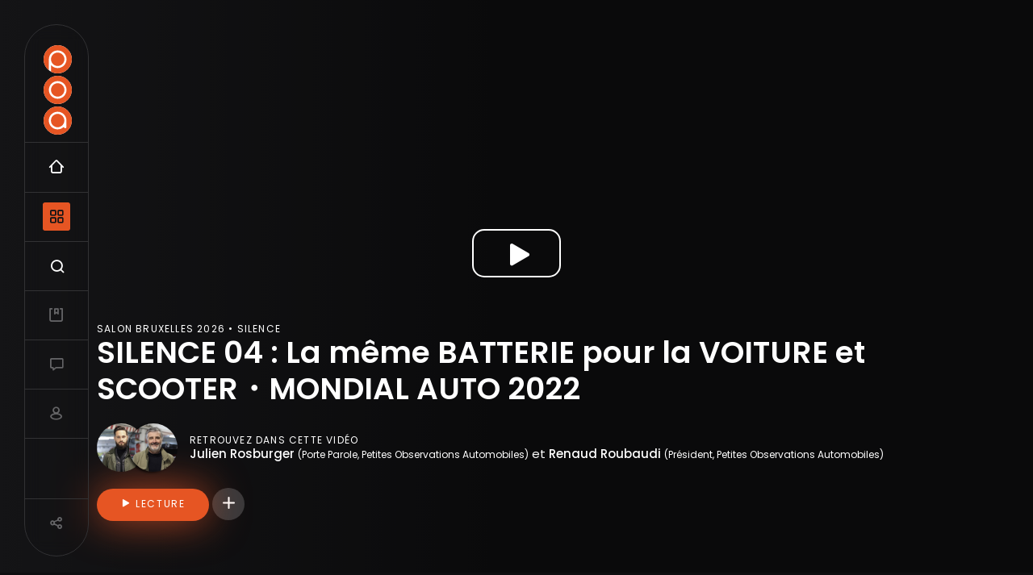

--- FILE ---
content_type: text/html; charset=UTF-8
request_url: https://poa.tv/silence/2022/silence-04-la-meme-batterie-pour-la-voiture-et-scootermondial-auto-2022
body_size: 27804
content:
<!DOCTYPE html>
<html lang="fr" dir="ltr" prefix="content: http://purl.org/rss/1.0/modules/content/  dc: http://purl.org/dc/terms/  foaf: http://xmlns.com/foaf/0.1/  og: http://ogp.me/ns#  rdfs: http://www.w3.org/2000/01/rdf-schema#  schema: http://schema.org/  sioc: http://rdfs.org/sioc/ns#  sioct: http://rdfs.org/sioc/types#  skos: http://www.w3.org/2004/02/skos/core#  xsd: http://www.w3.org/2001/XMLSchema# ">
  <head>
    <meta charset="utf-8" />
<noscript><style>form.antibot * :not(.antibot-message) { display: none !important; }</style>
</noscript><script async src="https://www.googletagmanager.com/gtag/js?id=UA-40874253-1" type="text/plain" id="cookies_ga_google_analytics_tracking_file" data-cookieconsent="analytics"></script>
<script>window.dataLayer = window.dataLayer || [];function gtag(){dataLayer.push(arguments)};gtag("js", new Date());gtag("set", "developer_id.dMDhkMT", true);gtag("config", "UA-40874253-1", {"groups":"default","anonymize_ip":true,"page_placeholder":"PLACEHOLDER_page_path"});</script>
<style>/* @see https://github.com/aFarkas/lazysizes#broken-image-symbol */.js img.lazyload:not([src]) { visibility: hidden; }/* @see https://github.com/aFarkas/lazysizes#automatically-setting-the-sizes-attribute */.js img.lazyloaded[data-sizes=auto] { display: block; width: 100%; }</style>
<meta name="description" content="  Salon Mondial de l&#039;auto 2022 🇫🇷 Petites Observations sur le stand Silence pour découvrir le 01, 02 et 04." />
<meta name="abstract" content="Petites Observations Automobiles (POA) - L&#039;émission de divertissement automobile animée par Renaud Roubaudi et Julien Rosburger" />
<meta name="keywords" content="Automobile" />
<link rel="canonical" href="https://poa.tv/silence/2022/silence-04-la-meme-batterie-pour-la-voiture-et-scootermondial-auto-2022" />
<link rel="image_src" href="https://poa.tv/sites/poa.tv/files/styles/w1800/public/articlevideo/2022/6%20SILENCE.png?itok=HP4eNMrC" />
<meta property="og:site_name" content="POA" />
<meta property="og:type" content="video" />
<meta property="og:url" content="https://poa.tv/silence/2022/silence-04-la-meme-batterie-pour-la-voiture-et-scootermondial-auto-2022" />
<meta property="og:title" content="SILENCE 04 : La même BATTERIE pour la VOITURE et SCOOTER・MONDIAL AUTO 2022" />
<meta property="og:description" content="  Salon Mondial de l&#039;auto 2022 🇫🇷 Petites Observations sur le stand Silence pour découvrir le 01, 02 et 04." />
<meta property="og:video" content="https://poa.tvSILENCE 04🔋 La même BATTERIE pour la VOITURE et SCOOTER・MONDIAL AUTO 2022" />
<meta property="og:image" content="https://poa.tv/sites/poa.tv/files/styles/w1800/public/articlevideo/2022/6%20SILENCE.png?itok=HP4eNMrC" />
<meta property="og:image:url" content="https://poa.tv/sites/poa.tv/files/styles/w1800/public/articlevideo/2022/6%20SILENCE.png?itok=HP4eNMrC" />
<meta property="og:video:secure_url" content="https://poa.tvSILENCE 04🔋 La même BATTERIE pour la VOITURE et SCOOTER・MONDIAL AUTO 2022" />
<meta property="og:image:secure_url" content="https://poa.tv/sites/poa.tv/files/styles/w1800/public/articlevideo/2022/6%20SILENCE.png?itok=HP4eNMrC" />
<meta property="og:image:alt" content="SILENCE 04 : La même BATTERIE pour la VOITURE et SCOOTER・MONDIAL AUTO 2022" />
<meta property="article:published_time" content="2022-10-18" />
<meta name="twitter:card" content="summary_large_image" />
<meta name="twitter:site" content="@renaudroubaudi" />
<meta name="twitter:title" content="SILENCE 04 : La même BATTERIE pour la VOITURE et SCOOTER・MONDIAL AUTO 2022 | POA" />
<meta name="twitter:description" content="  Salon Mondial de l&#039;auto 2022 🇫🇷 Petites Observations sur le stand Silence pour découvrir le 01, 02 et 04." />
<meta name="twitter:creator" content="@renaudroubaudi" />
<meta name="twitter:image" content="https://poa.tv/sites/poa.tv/files/styles/w1800/public/articlevideo/2022/6%20SILENCE.png?itok=HP4eNMrC" />
<meta name="twitter:image:alt" content="SILENCE 04 : La même BATTERIE pour la VOITURE et SCOOTER・MONDIAL AUTO 2022" />
<meta name="twitter:player" content="https://youtu.be/hJt3C5gCmpI" />
<meta name="Generator" content="Drupal 9 (https://www.drupal.org)" />
<meta name="MobileOptimized" content="width" />
<meta name="HandheldFriendly" content="true" />
<meta name="viewport" content="width=device-width, initial-scale=1, shrink-to-fit=no" />
<meta http-equiv="x-ua-compatible" content="ie=edge" />

    <title>SILENCE 04 : La même BATTERIE pour la VOITURE et SCOOTER・MONDIAL AUTO 2022 | POA</title>

    <link rel="apple-touch-icon" sizes="57x57" href="/sites/poa.tv/themes/poa/favicon/apple-icon-57x57.png">
	<link rel="apple-touch-icon" sizes="60x60" href="/sites/poa.tv/themes/poa/favicon/apple-icon-60x60.png">
	<link rel="apple-touch-icon" sizes="72x72" href="/sites/poa.tv/themes/poa/favicon/apple-icon-72x72.png">
	<link rel="apple-touch-icon" sizes="76x76" href="/sites/poa.tv/themes/poa/favicon/apple-icon-76x76.png">
	<link rel="apple-touch-icon" sizes="114x114" href="/sites/poa.tv/themes/poa/favicon/apple-icon-114x114.png">
	<link rel="apple-touch-icon" sizes="120x120" href="/sites/poa.tv/themes/poa/favicon/apple-icon-120x120.png">
	<link rel="apple-touch-icon" sizes="144x144" href="/sites/poa.tv/themes/poa/favicon/apple-icon-144x144.png">
	<link rel="apple-touch-icon" sizes="152x152" href="/sites/poa.tv/themes/poa/favicon/apple-icon-152x152.png">
	<link rel="apple-touch-icon" sizes="180x180" href="/sites/poa.tv/themes/poa/favicon/apple-icon-180x180.png">
	<link rel="icon" type="image/png" sizes="192x192"  href="/sites/poa.tv/themes/poa/favicon/android-icon-192x192.png">
	<link rel="icon" type="image/png" sizes="32x32" href="/sites/poa.tv/themes/poa/favicon/favicon-32x32.png">
	<link rel="icon" type="image/png" sizes="96x96" href="/sites/poa.tv/themes/poa/favicon/favicon-96x96.png">
	<link rel="icon" type="image/png" sizes="16x16" href="/sites/poa.tv/themes/poa/favicon/favicon-16x16.png">
	<link rel="manifest" href="/sites/poa.tv/themes/poa/favicon/manifest.json">
	<meta name="msapplication-TileColor" content="#E65523">
	<meta name="msapplication-TileImage" content="/sites/poa.tv/themes/poa/favicon/ms-icon-144x144.png">
	<meta name="theme-color" content="#E65523">

    <link rel="stylesheet" media="all" href="/sites/poa.tv/files/css/css_vJTfYlk22Eyy4B3hcYy40ZGHqpAhZrDpK2OChZzf4d4.css" />
<link rel="stylesheet" media="all" href="/sites/poa.tv/files/css/css_3hm5yHVvBb-R6JsGe5xPe2JdJJsr5l_Z06xJDB2lycI.css" />
<link rel="stylesheet" media="print" href="/sites/poa.tv/files/css/css_Y4H_4BqmgyCtG7E7YdseTs2qvy9C34c51kBamDdgark.css" />
<link rel="stylesheet" media="all" href="https://fonts.googleapis.com/css2?family=Poppins:wght@400;500;600&amp;display=swap" />

    
  </head>
  <body class="layout-no-sidebars page-node-5212 path-node node--type-videoarticle display-mode-dark">
    <a href="#main-content" class="visually-hidden focusable skip-link">
      Aller au contenu principal
    </a>
    
      <div class="dialog-off-canvas-main-canvas" data-off-canvas-main-canvas>
    <div id="page-wrapper">
  <div id="page">
    <header id="header" class="header" role="banner" aria-label="Entête du site">
              
          


<div id="block-poamainnavigation" class="no-container">
      	
		
		<div class="custom-navigation flex-it flex-align-center">
	<div class="nav-indicator"><svg width="2" height="40" viewBox="0 0 2 40" fill="none" xmlns="http://www.w3.org/2000/svg"><rect width="2" height="40" rx="1" fill="#E65523"/></svg></div>
	<div class="logo">
		<a href="/" title="Accueil">
			<img src="/sites/poa.tv/themes/poa/images/LogoP.svg" alt="POA | Petites Observations Automobile.com" class="letter-p" />
			<img src="/sites/poa.tv/themes/poa/images/LogoO.svg" alt="POA | Petites Observations Automobile.com" class="letter-o" />
			<img src="/sites/poa.tv/themes/poa/images/LogoA.svg" alt="POA | Petites Observations Automobile.com" class="letter-a" />
		</a>
	</div>
		
		<ul class="clearfix main-nav">
			<li class="nav-item home"><a href="/" class="nav-link poa-icon-nav-home " title="Accueil | Playlists"><span class="sr-only">Accueil</span></a></li>
			<li class="nav-item categories"><a href="/" class="nav-link poa-icon-nav-categories nav-pane-open" title="Menu"><span class="sr-only">Navigation principale et les catégories</span></a></li>
			<li class="nav-item search"><a href="/search" class="nav-link poa-icon-nav-search open-search" title="Recherche"><span class="sr-only">Recherche</span></a></li>
						<li class="nav-item lists"><a href="/mes-favoris" class="nav-link poa-icon-nav-list text-color-grey-light " title="Mes favoris"><span class="sr-only">Mes vidéos</span></a></li>
			<li class="nav-item forum"><a href="/salon" class="nav-link poa-icon-nav-talk text-color-grey-light " title="Salon POA"><span class="sr-only">Salon de discussions</span></a></li>
			<li class="nav-item user "><a href="/user/login" class="nav-link poa-icon-nav-user text-color-grey-light " title="Mon compte"><span class="sr-only">Compte utilisateur</span></a></li>
					</ul>

	<div class="nav-item share last-item"><a href="/" class="nav-link poa-icon-nav-share text-color-grey-light close-it-action" data-open=".share-site" data-action="show"><span class="sr-only">Partager</span></a></div>
</div>
	
<div class="custom-navigation-container">
	<div class="custom-navigation-pane-container clearfix">
				<div class="nav-pane-nav nav-pane pane-hidden padding-top-60">
			<div class="clearfix">
				
              <ul class="clearfix menu-navigation">
                    <li class="nav-item menu-item--expanded sub-menu">
                          <a href="/les-emissions" class="nav-link sub-menu-toggle nav-link--les-emissions" data-drupal-link-system-path="les-emissions">Émissions</a>
                        <ul class="menu">
                    <li class="menu-item">
                          <a href="/emission/essais-auto" class="use-poa-ajax nav-link--emission-essais-auto" data-ajax-link="/poa/views/ajax/shows/block_1/4470" data-drupal-link-system-path="node/4470">Essais à la POA</a>
              </li>
                <li class="menu-item">
                          <a href="/emission/industrie-artisanat-et-mobilite" class="use-poa-ajax nav-link--emission-industrie-artisanat-et-mobilite" data-ajax-link="/poa/views/ajax/shows/block_1/64" data-drupal-link-system-path="node/64">Grande Interview</a>
              </li>
                <li class="menu-item">
                          <a href="/emission/lives-poa" class="use-poa-ajax nav-link--emission-lives-poa" data-ajax-link="/poa/views/ajax/shows/block_2/3483" data-drupal-link-system-path="node/3483">Live POA</a>
              </li>
                <li class="menu-item">
                          <a href="/emission/road-trip" class="use-poa-ajax nav-link--emission-road-trip" data-ajax-link="/poa/views/ajax/shows/block_1/2364" data-drupal-link-system-path="node/2364">Road Trip</a>
              </li>
                <li class="menu-item">
                          <a href="/emission/salon-bruxelles-2026" class="use-poa-ajax nav-link--emission-salon-bruxelles-2026" data-ajax-link="/poa/views/ajax/shows/block_2/43" data-drupal-link-system-path="node/43">Les Salons</a>
              </li>
                <li class="menu-item">
                          <a href="/emission/secrets-de-design" class="use-poa-ajax nav-link--emission-secrets-de-design" data-ajax-link="/poa/views/ajax/shows/block_1/3150" data-drupal-link-system-path="node/3150">Secrets de Design</a>
              </li>
                <li class="menu-item">
                          <a href="/emission/nouveautes" class="use-poa-ajax nav-link--emission-nouveautes" data-ajax-link="/poa/views/ajax/shows/block_1/121" data-drupal-link-system-path="node/121">World Premiere</a>
              </li>
                <li class="menu-item">
                          <a href="/emission/les-voitures-des-fans" class="use-poa-ajax nav-link--emission-les-voitures-des-fans" data-ajax-link="/poa/views/ajax/shows/block_1/1067" data-drupal-link-system-path="node/1067">Les Petits Observateurs</a>
              </li>
                <li class="menu-item">
                          <a href="/emission/que-faut-il-savoir-avant-dacheter" class="use-poa-ajax nav-link--emission-que-faut-il-savoir-avant-dacheter" data-ajax-link="/poa/views/ajax/shows/block_1/4451" data-drupal-link-system-path="node/4451">Que faut-il savoir avant d&#039;acheter ?</a>
              </li>
                <li class="menu-item">
                          <a href="/emission/conservatoire-citroen" data-ajax-link="/poa/views/ajax/shows/block_1/5445" class="use-poa-ajax nav-link--emission-conservatoire-citroen" data-drupal-link-system-path="node/5445">Conservatoire Citroën</a>
              </li>
                <li class="menu-item">
                          <a href="/emission/quelle-voiture-choisir" class="use-poa-ajax nav-link--emission-quelle-voiture-choisir" data-ajax-link="/poa/views/ajax/shows/block_1/100" data-drupal-link-system-path="node/100">Quelle voiture choisir ?</a>
              </li>
                <li class="menu-item">
                          <a href="/les-emissions" class="text-color-grey-medium nav-link--les-emissions" data-drupal-link-system-path="les-emissions">Toutes les émissions</a>
              </li>
                <li class="menu-item">
                          <a href="/emission/la-collection-renault" data-ajax-link="/poa/views/ajax/shows/block_1/5882" class="use-poa-ajax nav-link--emission-la-collection-renault" data-drupal-link-system-path="node/5882">La Collection Renault</a>
              </li>
        </ul>
  
              </li>
                <li class="nav-item menu-item--expanded sub-menu">
                          <a href="/les-papiers-poa" class="nav-link sub-menu-toggle nav-link--les-papiers-poa" data-drupal-link-system-path="les-papiers-poa">Les papiers POA</a>
                        <ul class="menu">
                    <li class="menu-item">
                          <a href="/papier-poa/les-essais-de-patrice" data-ajax-link="/poa/views/ajax/shows/block_1/131" class="use-poa-ajax nav-link--papier-poa-les-essais-de-patrice" data-drupal-link-system-path="node/131">Les Essais de Patrice</a>
              </li>
                <li class="menu-item">
                          <a href="/papier-poa/souvenirs-dautos" class="nav-link--papier-poa-souvenirs-dautos" data-drupal-link-system-path="node/4896">Souvenirs d&#039;Autos</a>
              </li>
                <li class="menu-item">
                          <a href="/papier-poa/les-petites-news" class="use-poa-ajax nav-link--papier-poa-les-petites-news" data-ajax-link="/poa/views/ajax/shows/block_1/41" data-drupal-link-system-path="node/41">Les Petites News</a>
              </li>
                <li class="menu-item">
                          <a href="/papier-poa/les-podcasts-poa" class="use-poa-ajax nav-link--papier-poa-les-podcasts-poa" data-ajax-link="/poa/views/ajax/shows/block_1/5259" data-drupal-link-system-path="node/5259">Les Podcast POA</a>
              </li>
                <li class="menu-item">
                          <a href="/papier-poa/les-tops-de-poa" class="use-poa-ajax nav-link--papier-poa-les-tops-de-poa" data-ajax-link="/poa/views/ajax/shows/block_1/5061" data-drupal-link-system-path="node/5061">Les Tops de POA</a>
              </li>
                <li class="menu-item">
                          <a href="/papier-poa/premieres-images" class="use-poa-ajax nav-link--papier-poa-premieres-images" data-ajax-link="/poa/views/ajax/shows/block_1/47" data-drupal-link-system-path="node/47">Premières Images</a>
              </li>
                <li class="menu-item">
                          <a href="/papier-poa/gas-station" data-ajax-link="/poa/views/ajax/shows/block_1/98" class="use-poa-ajax nav-link--papier-poa-gas-station" data-drupal-link-system-path="node/98">Gas Station</a>
              </li>
                <li class="menu-item">
                          <a href="/papier-poa/teaser" data-ajax-link="/poa/views/ajax/shows/block_1/103" class="use-poa-ajax nav-link--papier-poa-teaser" data-drupal-link-system-path="node/103">Teaser</a>
              </li>
        </ul>
  
              </li>
                <li class="nav-item menu-item--expanded sub-menu">
                          <a href="/les-playlists" class="nav-link sub-menu-toggle nav-link--les-playlists" title="Les voitures du gouvernement POA" data-drupal-link-system-path="les-playlists">Playlist</a>
                        <ul class="menu">
                    <li class="menu-item">
                          <a href="/playlist/la-vie-en-rolls-royce" class="use-poa-ajax nav-link--playlist-la-vie-en-rolls-royce" data-ajax-link="/poa/views/ajax/shows/block_1/5102" data-drupal-link-system-path="node/5102">La vie en Rolls Royce</a>
              </li>
                <li class="menu-item">
                          <a href="/playlist/la-vie-en-citroen-c6" data-ajax-link="/poa/views/ajax/shows/block_1/2887" class="use-poa-ajax nav-link--playlist-la-vie-en-citroen-c6" data-drupal-link-system-path="node/2887">La vie en Citroën C6</a>
              </li>
                <li class="menu-item">
                          <a href="/playlist/la-vie-en-lancia-2000-hf" class="use-poa-ajax nav-link--playlist-la-vie-en-lancia-2000-hf" data-ajax-link="/poa/views/ajax/shows/block_1/4574" data-drupal-link-system-path="node/4574">La vie en Lancia 2000 HF</a>
              </li>
                <li class="menu-item">
                          <a href="/playlist/la-vie-en-lancia-beta" data-ajax-link="/poa/views/ajax/shows/block_1/113" class="use-poa-ajax nav-link--playlist-la-vie-en-lancia-beta" data-drupal-link-system-path="node/113">La vie en Lancia Beta</a>
              </li>
                <li class="menu-item">
                          <a href="/playlist/la-vie-en-mia-electric" data-ajax-link="/poa/views/ajax/shows/block_1/577" class="use-poa-ajax nav-link--playlist-la-vie-en-mia-electric" data-drupal-link-system-path="node/577">La vie en Mia Electric</a>
              </li>
                <li class="menu-item">
                          <a href="/playlist/la-vie-en-xj40" data-ajax-link="/poa/views/ajax/shows/block_1/61" class="use-poa-ajax nav-link--playlist-la-vie-en-xj40" data-drupal-link-system-path="node/61">La vie en XJ40</a>
              </li>
        </ul>
  
              </li>
                <li class="nav-item menu-item--expanded sub-menu">
                          <a href="/poa/a-propos" class="nav-link sub-menu-toggle nav-link--poa-a-propos">POA, c&#039;est quoi ?</a>
                        <ul class="menu">
                    <li class="menu-item">
                          <a href="https://poa.tv/devis-en-ligne-offres-leasing-automobile" target="_self" showlabel="show" title="NOTRE PARTENAIRE LOCALEASE VOUS TROUVE LA MEILLEURE OFFRE LLD AUTO DU MOMENT" class="nav-link-https--poatv-devis-en-ligne-offres-leasing-automobile">Devis gratuit leasing auto sans apport</a>
              </li>
                <li class="menu-item">
                          <a href="https://www.youtube.com/channel/UCeeUxr_KaIIaP8jEYmKB95A/join" class="nav-link-https--wwwyoutubecom-channel-uceeuxr-kaiiap8jeymkb95a-join" target="_blank">Abonnement premium</a>
              </li>
                <li class="menu-item">
                          <a href="https://teespring.com/stores/poa-2?page=1" target="_blank" class="nav-link-https--teespringcom-stores-poa-2page1">Boutique officielle</a>
              </li>
                <li class="menu-item">
                          <a href="/le-gouvernement-poa" class="nav-link--le-gouvernement-poa" data-drupal-link-system-path="node/4728">L&#039;équipe POA</a>
              </li>
                <li class="menu-item">
                          <a href="/contact" class="nav-link--contact" data-drupal-link-system-path="webform/contact">Contact</a>
              </li>
        </ul>
  
              </li>
                <li class="nav-item">
                          <a href="https://poa.tv/retrofit" target="_self" showlabel="show" title="Tout savoir sur la pratique du Rétrofit automobile" class="nav-link nav-link-https--poatv-retrofit">Rétrofit</a>
              </li>
        </ul>
  


				<div class="main-menu-options clearfix">
					<div class="display-mode dark">
						<a href="#" class="" data-id="light"><i class="poa-icon-modelight"></i></a> <span class="select-box mode-dark button-align-right"><i class="select-button"></i></span> <a href="#" class="active" data-id="dark"><i class="poa-icon-modedark"></i></a>
					</div>
				</div>
			</div>
		</div>
		<div class="nav-pane-results nav-pane pane-hidden">
			<div class="js-view-dom-id-categories__block_1"></div>
			<div class="js-view-dom-id-shows__block_1"></div>
			<div class="js-view-dom-id-shows__block_2"></div>
			<div class="js-view-dom-id-favorites__block_1"></div>
		</div>
		<div class="nav-pane-detail nav-pane pane-hidden">
			<p>&nbsp;</p>
		</div>
	</div>
</div>

  </div>


        
                          </header>
          <div class="highlighted">
        <aside class="section clearfix" role="complementary">
            






<div id="block-mobilenavigation" class="hide no-padding margin-top-10 block block-gonnaeat block-gonnaeat-mobile-navigation-block">
      <div class="content">
    	
    			
		
		<div class="clearfix">
			<ul class="mobile-menu"><li class="menu-item parent"><a href="/les-emissions">Émissions</a><ul class="submenu"><li class="submenu-item"><a href="/emission/essais-auto">Essais à la POA</a></li><li class="submenu-item"><a href="/emission/industrie-artisanat-et-mobilite">Grande Interview</a></li><li class="submenu-item"><a href="/emission/lives-poa">Live POA</a></li><li class="submenu-item"><a href="/emission/road-trip">Road Trip</a></li><li class="submenu-item"><a href="/emission/salon-bruxelles-2026">Les Salons</a></li><li class="submenu-item"><a href="/emission/secrets-de-design">Secrets de Design</a></li><li class="submenu-item"><a href="/emission/nouveautes">World Premiere</a></li><li class="submenu-item"><a href="/emission/les-voitures-des-fans">Les Petits Observateurs</a></li><li class="submenu-item"><a href="/emission/que-faut-il-savoir-avant-dacheter">Que faut-il savoir avant d'acheter ?</a></li><li class="submenu-item"><a href="/emission/conservatoire-citroen">Conservatoire Citroën</a></li><li class="submenu-item"><a href="/emission/quelle-voiture-choisir">Quelle voiture choisir ?</a></li><li class="submenu-item"><a href="/les-emissions">Toutes les émissions</a></li><li class="submenu-item"><a href="/emission/la-collection-renault">La Collection Renault</a></li></ul></li><li class="menu-item parent"><a href="/les-papiers-poa">Les papiers POA</a><ul class="submenu"><li class="submenu-item"><a href="/papier-poa/les-essais-de-patrice">Les Essais de Patrice</a></li><li class="submenu-item"><a href="/papier-poa/souvenirs-dautos">Souvenirs d'Autos</a></li><li class="submenu-item"><a href="/papier-poa/les-petites-news">Les Petites News</a></li><li class="submenu-item"><a href="/papier-poa/les-podcasts-poa">Les Podcast POA</a></li><li class="submenu-item"><a href="/papier-poa/les-tops-de-poa">Les Tops de POA</a></li><li class="submenu-item"><a href="/papier-poa/premieres-images">Premières Images</a></li><li class="submenu-item"><a href="/papier-poa/gas-station">Gas Station</a></li><li class="submenu-item"><a href="/papier-poa/teaser">Teaser</a></li></ul></li><li class="menu-item parent"><a href="/les-playlists">Playlist</a><ul class="submenu"><li class="submenu-item"><a href="/playlist/la-vie-en-rolls-royce">La vie en Rolls Royce</a></li><li class="submenu-item"><a href="/playlist/la-vie-en-citroen-c6">La vie en Citroën C6</a></li><li class="submenu-item"><a href="/playlist/la-vie-en-lancia-2000-hf">La vie en Lancia 2000 HF</a></li><li class="submenu-item"><a href="/playlist/la-vie-en-lancia-beta">La vie en Lancia Beta</a></li><li class="submenu-item"><a href="/playlist/la-vie-en-mia-electric">La vie en Mia Electric</a></li><li class="submenu-item"><a href="/playlist/la-vie-en-xj40">La vie en XJ40</a></li></ul></li><li class="menu-item parent"><a href="/poa/a-propos">POA, c'est quoi ?</a><ul class="submenu"><li class="submenu-item"><a href="https://poa.tv/devis-en-ligne-offres-leasing-automobile">Devis gratuit leasing auto sans apport</a></li><li class="submenu-item"><a href="https://www.youtube.com/channel/UCeeUxr_KaIIaP8jEYmKB95A/join">Abonnement premium</a></li><li class="submenu-item"><a href="https://teespring.com/stores/poa-2?page=1">Boutique officielle</a></li><li class="submenu-item"><a href="/le-gouvernement-poa">L'équipe POA</a></li><li class="submenu-item"><a href="/contact">Contact</a></li></ul></li><li class="menu-item parent"><a href="https://poa.tv/retrofit">Rétrofit</a></li></ul>
		</div>
		
    </div>
  </div>


        </aside>
      </div>
            
        
    <div id="main-wrapper" class="layout-main-wrapper clearfix">
              <div id="main" class="">
          
          <div class="row row-offcanvas row-offcanvas-left clearfix">
              <main class="main-content col" id="content" role="main">
                <section class="section">
                  <a id="main-content" tabindex="-1"></a>
                    <div data-drupal-messages-fallback class="hidden"></div>







<div class="gonnaeat-autocomplete-search block block-gonnaeat block-gonnaeat-autocomplete-search-block container" data-drupal-selector="gonnaeat-autocomplete-search" id="block-autocompletesearch">
      <div class="content">
    	
    			
		
<form data-action="/silence/2022/silence-04-la-meme-batterie-pour-la-voiture-et-scootermondial-auto-2022" class="antibot" action="/antibot" method="post" id="gonnaeat-autocomplete-search" accept-charset="UTF-8">
  <noscript>
  <div class="antibot-no-js antibot-message antibot-message-warning">You must have JavaScript enabled to use this form.</div>
</noscript>

              	<div class="container-disable position-relative">
              		<h5 class="text-color-white hidden">Recherche</h5>
              		<div class="search-input-container container position-relative">
              			<a href="#" class="close-search" title="Fermer"><i class="ion-ios-close"></i></a>
              			<div class="loading ajax-progress"><span class="throbber"></span></div>
              				



  <fieldset class="js-form-item js-form-type-textfield form-type-textfield js-form-item-name form-item-name form-no-label form-group">
                    <input placeholder="Rechercher..." autocomplete="off" data-drupal-selector="autocomplete-search-form" type="text" id="autocomplete-search-form" name="name" value="" size="50" maxlength="128" class="form-control" />

                      </fieldset>
</div>



  <fieldset id="autocompelte-search-results" class="js-form-item js-form-type-item form-type-item js-form-item-list-items form-item-list-items form-no-label form-group">
                    <div class="results"></div>
                      </fieldset>
</div><button class="hidden button js-form-submit form-submit btn btn-primary" data-drupal-selector="edit-submit" type="submit" id="edit-submit" name="op" value="Recherche">Recherche</button>
<input autocomplete="off" data-drupal-selector="form-tsvcuq-gnc1ue-1zprbijluob-ytqg3r-ykuygsnonk" type="hidden" name="form_build_id" value="form-TsVCUQ_Gnc1uE_1ZpRbiJlUob_YtQg3r-yKUyGSnoNk" class="form-control" />
<input data-drupal-selector="edit-gonnaeat-autocomplete-search" type="hidden" name="form_id" value="gonnaeat_autocomplete_search" class="form-control" />
<input data-drupal-selector="edit-antibot-key" type="hidden" name="antibot_key" value="" class="form-control" />

</form>

    </div>
  </div>







<div id="block-poa-content" class="block block-system block-system-main-block">
      <div class="content">
    	
    			
		

	
    	
    	
    
					




<article data-history-node-id="5212" role="article" about="/silence/2022/silence-04-la-meme-batterie-pour-la-voiture-et-scootermondial-auto-2022" class="videoarticle clearfix">
  <header>
    
    

    
		<div class="top-player position-relative" data-yta-id="hJt3C5gCmpI">
		<div id="player" data-plyr-provider="youtube" data-plyr-embed-id="hJt3C5gCmpI" data-poster="/sites/poa.tv/files/styles/crop_169/public/articlevideo/2022/6%20SILENCE.png?h=920929c4&amp;itok=n6xr-NqN" data-plyr-listType="none" data-plyr-list="none"></div>
				<div class="play-big"><a href="#" alt="Lancer la vidéo" class="play-plyr button outline white click-once"><i class="poa-icon-play"></i></a></div>
		<div class="flex-it flex-align-left-bottom video-info" style="background-image: linear-gradient(0deg, rgba(20, 20, 22, 0.5), rgba(20, 20, 22, 0.5)), linear-gradient(90deg, #141416 0%, rgba(20, 20, 22, 0) 50%);">
	    	<div class="container video-top-content">
				<div class="video-launch-info">
					<div class="shows letter-spacing font-weight-400 text-uppercase size-12">Salon Bruxelles 2026 • Silence</div>					<h1 class="title">SILENCE 04 : La même BATTERIE pour la VOITURE et SCOOTER・MONDIAL AUTO 2022</h1>
					
																	<div class="flex-it flex-align-center">
							<div class="photos padding-right-15">
								<span class="photo-item"><img src="/sites/poa.tv/files/styles/crop_11_sm/public/biographie/JULIEN.jpg?h=91ea4a26&itok=FNwvqBMd" class="image-style-crop-11-sm" width="180" height="180" /></span><span class="photo-item"><img src="/sites/poa.tv/files/styles/crop_11_sm/public/biographie/RENAUD.jpg?h=cf6eb4b3&itok=-dDIZ6Qc" class="image-style-crop-11-sm" width="180" height="180" /></span>
							</div>
							<div class="info">
								<p class="size-12 no-margin letter-spacing font-weight-400 text-uppercase">Retrouvez dans cette vidéo</p>
								<p class="size-15 no-margin"><strong>Julien Rosburger</strong> <span class="size-12">(Porte Parole, Petites Observations Automobiles)</span> et <strong>Renaud Roubaudi</strong> <span class="size-12">(Président, Petites Observations Automobiles)</span></p>
							</div>
						</div>
										<p class="margin-top-20"><a href="#" alt="Lancer la vidéo" class="play-plyr button"><i class="poa-icon-play"></i> <span class="button-label">Lecture</span></a> <a href="/v/fav/430e6b5b-f649-4b1b-9cdb-591b664b4a25" title="Connectez-vous pour ajouter des vidéos à vos favoris." data-id="430e6b5b-f649-4b1b-9cdb-591b664b4a25" class="button-sm-round transparent my-fav poa-icon-plus bg-color-grey-light bg-color-blue-hover"><span class="sr-only">Connectez-vous pour ajouter des vidéos à vos favoris.</span></a></p>
				</div>

					<div class="next-video hidden margin-top-20">
						<div class="youre-watching text-color-grey-light letter-spacing font-weight-400 text-uppercase size-12">Vous êtes en train de regarder...</div>
						<div class="row">
							<div class="col-12 col-md-8 no-padding-left">
								<div class="videoarticle-title h1">SILENCE 04 : La même BATTERIE pour la VOITURE et SCOOTER・MONDIAL AUTO 2022</div>
								<p class="margin-top-20"><a href="#" alt="Lancer la vidéo" class="play-plyr button"><i class="poa-icon-play"></i> <span class="button-label">Lecture</span></a></p>
							</div>
														<div class="col-12 col-md-4">
								<p class="">
									<span class="letter-spacing font-weight-400 text-uppercase size-12 text-color-grey-light">Vidéo suivante</span><br/>
									<a class="next-video-link" href="/citroen/2022/caselani-la-citroen-2cv-fourgonnette-de-2022mondial-auto-2022?ap=1" alt="Prochain article CASELANI : La Citroën 2CV FOURGONNETTE de 2022・MONDIAL AUTO 2022">
									<img src="/sites/poa.tv/files/styles/crop_169_xs/public/articlevideo/2022/5%20CASELANI.png?h=920929c4&amp;itok=MapiPwgN" class="video-thumbnails display-inlineblock margin-top-10 margin-bottom-10" title="CASELANI : La Citroën 2CV FOURGONNETTE de 2022・MONDIAL AUTO 2022"/><br/>
									<span class="text-color-white size-13">CASELANI : La Citroën 2CV FOURGONNETTE de 2022・MONDIAL AUTO 2022</span>
									</a>
								</p>
							</div>
													</div>
					</div>

			</div>
	    </div>
	</div>
	
  </header>
  <div class="clearfix margin-bottom-50">

        <div class="article-main-content clearfix bg-color-black padding-top-80 padding-bottom-80">
	    <div class="container">
		    <div class="article-body size-24">
			    
            <div class="clearfix text-formatted field field--name-body field--type-text-with-summary field--label-hidden field__item"><p> </p>

<p><strong>Salon Mondial de l'auto 2022 🇫🇷 Petites Observations sur le stand Silence pour découvrir le 01, 02 et 04.</strong></p>
</div>
      
		    </div>

        <!-- MAGIC--><div class="views-element-container">
<div class="view view-publicite-article view-id-publicite_article view-display-id-block_1 js-view-dom-id-f3a86a693b5f8805b5df2a6b6237936318c45c548d441d1ed9a0285e08e8b292">
  
    
      
      <div class="view-content container clearfix no-padding-xs-disable">
            <div class="row justify-content-center-disable">
          <div>
    <div class="inner-container">
      



<article data-history-node-id="5055" role="article" about="/node/5055" class="magicalcontent clearfix">

  <div class="magical-body margin-top-40" data-id="WASH">
    <p class="text-color-orange">Offre Partenaire LLD LOCALEASE</p>

<p class="margin-bottom-30"><span style="background-color: var(--color-grey-dark);">La Tesla Model 3 Propulsion est à 479 euros par mois sur 60 mois et 50 000 Km. Testez notre outil de cotation pour avoir une offre Tesla personnalisée en fonction de la durée et le kilométrage souhaité. LOCALEASE reviendra vers vous très rapidement !</span></p>

<p class="margin-bottom-30"><a class="button bg-color-blue" href="https://bit.ly/46uM4oW" title="LLD auto sans apport - meilleures offres du moment Tesla">votre devis personnalisé</a></p>

<p class="text-color-orange">Offre Partenaire WASH</p>

<p class="margin-bottom-30"><span style="font-size: 16px;">Exclu communauté POA : un lavage programme 5 (valeur 17 euros) offert pour un premier achat de 35 euros avec le code POA35 !</span></p>

    <div class="magical-links">
      <p data-history-node-id="5055" role="article" about="/node/5055" class="magicalcontent clearfix links">
                  <a href="https://wash-totalenergies.fr/pourquoi-wash/application-wash/" class="button orange outline margin-right-15 margin-bottom-10 magical-button" target="_blank" data-id="WASH - 1">Obtenir l&#039;appli Wash sur iOS ou Android</a>
              </p>
    </div>
  </div>
</article>

    </div>
  </div>

      </div>
    </div>
  
          </div>
</div>
<!-- MAGIC-->

		    <div class="article-specifications padding-top-30 padding-bottom-30">
			    <div class="container">
			    	<div class="row">
			    					    		<div class="col-12 col-md-6 no-padding">
			    							    							    			<ul class="specs">
				    				<li class="specs-label size-12 letter-spacing font-weight-400 text-uppercase text-color-grey-light">Type de véhicule</li>
				    				<li class="specs-data"><a href="/mini-citadine" class="size-13 text-underline text-color-white">Mini-Citadine</a></li>
				    			</ul>
				    						    							    							    			<ul class="specs">
				    				<li class="specs-label size-12 letter-spacing font-weight-400 text-uppercase text-color-grey-light">Marque</li>
				    				<li class="specs-data"><a href="/silence" class="size-13 text-underline text-color-white">Silence</a></li>
				    			</ul>
				    						    							    							    			<ul class="specs">
				    				<li class="specs-label size-12 letter-spacing font-weight-400 text-uppercase text-color-grey-light">Année</li>
				    				<li class="specs-data"><a href="/search/year/2022" class="size-13 text-underline text-color-white">2022</a></li>
				    			</ul>
				    						    							    							    			<ul class="specs">
				    				<li class="specs-label size-12 letter-spacing font-weight-400 text-uppercase text-color-grey-light">Modèle</li>
				    				<li class="specs-data"><a href="/recherche/04" class="size-13 text-underline text-color-white">04</a></li>
				    			</ul>
				    						    							    							    			<ul class="specs">
				    				<li class="specs-label size-12 letter-spacing font-weight-400 text-uppercase text-color-grey-light">emission</li>
				    				<li class="specs-data"><a href="/emission/salon-bruxelles-2026" class="size-13 text-underline text-color-white">Salon Bruxelles 2026</a></li>
				    			</ul>
				    						    							    							    			<ul class="specs">
				    				<li class="specs-label size-12 letter-spacing font-weight-400 text-uppercase text-color-grey-light">Tags</li>
				    				<li class="specs-data"><a href="/categories/les-modernes" class="size-13 text-underline text-color-white">Les Modernes</a>, <a href="/categories/espagne" class="size-13 text-underline text-color-white">Espagne</a></li>
				    			</ul>
				    						    						    		</div>
			    					    		<div class="col-12 col-md-6 no-padding">
			    			<p class="size-12 letter-spacing font-weight-400 text-uppercase text-color-grey-light">Partager</p>
			    			<ul class="sharers">
			    				<li><a href="https://www.facebook.com/sharer/sharer.php?u=https://poa.tv/d97043c&display=popup&ref=plugin&src=like" class="facebook" title="Partager sur Facebook" target="_blank">
			    					<i class="socicon-facebook"></i><span class="sr-only">Facebook</span></a>
			    				</li>
			    				<li><a href="https://twitter.com/intent/tweet?url=https://poa.tv/d97043c&text=SILENCE%2004%20%3A%20La%20m%C3%AAme%20BATTERIE%20pour%20la%20VOITURE%20et%20SCOOTER%E3%83%BBMONDIAL%20AUTO%202022" class="twitter" title="Partager sur Twitter" target="_blank">
			    					<i class="socicon-twitter"></i><span class="sr-only">Twitter</span></a>
			    				</li>
			    				<li><a href="https://www.linkedin.com/shareArticle?mini=true&url=https://poa.tv/d97043c&title=SILENCE%2004%20%3A%20La%20m%C3%AAme%20BATTERIE%20pour%20la%20VOITURE%20et%20SCOOTER%E3%83%BBMONDIAL%20AUTO%202022&summary=&source=" class="linkedin" title="Partager sur LinkedIN" target="_blank">
			    					<i class="socicon-linkedin"></i><span class="sr-only">LinkedIN</span></a>
			    				</li>
			    				<li><a href="https://msng.link/o/?https://poa.tv/d97043c=fm" class="fb-messenger" title="Partager sur Facebook Messenger" target="_blank">
			    					<i class="socicon-messenger"></i><span class="sr-only">Facebook Messenger</span></a>
			    				</li>
			    				<li><a href="https://api.whatsapp.com/send?phone=&text=SILENCE%2004%20%3A%20La%20m%C3%AAme%20BATTERIE%20pour%20la%20VOITURE%20et%20SCOOTER%E3%83%BBMONDIAL%20AUTO%202022%20-%20https://poa.tv/d97043c" class="whatsapp" title="Partager sur WhatsApp" target="_blank">
			    					<i class="socicon-whatsapp"></i><span class="sr-only">WhatsApp</span></a>
			    				</li>
			    							    				<li><a href="https://poa.tv/d97043c" class="bg-color-grey-medium" title="Short link" target="_blank">
			    					<i class="ion-ios-link text-color-grey-light"></i><span class="sr-only">Short link</span></a>
			    				</li>
			    							    			</ul>
			    		</div>
			    	</div>
			    </div>
		    </div>

		    <p class="size-12 letter-spacing font-weight-400 text-uppercase text-color-grey-light">Mardi 18 octobre 2022</p>


		    				<hr/>
				<p class="size-12 letter-spacing font-weight-400 text-uppercase text-color-grey-light">Retrouver dans cette vidéo</p>
									<div class="margin-bottom-10">
					
<article data-history-node-id="4551" role="article" about="/biographie/julien-rosburger" class="biographie-teaser clearfix">
  
  
  
  
	<div class="flex-it flex-align-center">
		<div class="photo padding-right-30">
			
            <div class="field field--name-field-photo field--type-image field--label-hidden field__item">  <img loading="lazy" width="800" height="800" alt="Photo Julien" class="lazyload image-style-crop-11" data-src="/sites/poa.tv/files/styles/crop_11/public/biographie/JULIEN.jpg?h=91ea4a26&amp;itok=ndN83_Be" typeof="foaf:Image" />


</div>
      
		</div>
		<div class="info">
						<p class="size-15 no-margin"><strong>Julien Rosburger</strong> Petites Observations Automobiles - Porte Parole</p>
			
            <div class="clearfix text-formatted field field--name-body field--type-text-with-summary field--label-hidden field__item"><p><strong>Alias <em>"Monsieur le Porte-parole du Gouvernement"</em> de <a href="https://poa.tv/" title="Petites Observations Automobiles">&lt;</a></strong></p></div>
      
			<p class="size-15 no-margin"><a href="/biographie/julien-rosburger" class="text-underline text-color-white" title="Lire la biographie de Julien Rosburger">Lire la suite</a></p>
		</div>
	</div>

  
</article>

					</div>
									<div class="margin-bottom-10">
					
<article data-history-node-id="4548" role="article" about="/biographie/renaud-roubaudi" class="biographie-teaser clearfix">
  
  
  
  
	<div class="flex-it flex-align-center">
		<div class="photo padding-right-30">
			
            <div class="field field--name-field-photo field--type-image field--label-hidden field__item">  <img loading="lazy" width="800" height="800" alt="Photo Renaud" class="lazyload image-style-crop-11" data-src="/sites/poa.tv/files/styles/crop_11/public/biographie/RENAUD.jpg?h=cf6eb4b3&amp;itok=4de6AuG6" typeof="foaf:Image" />


</div>
      
		</div>
		<div class="info">
						<p class="size-15 no-margin"><strong>Renaud Roubaudi</strong> Petites Observations Automobiles - Président</p>
			
            <div class="clearfix text-formatted field field--name-body field--type-text-with-summary field--label-hidden field__item"><p><strong>Alias <em>"Monsieur le Président"</em> de <a href="https://poa.tv/" title="Petites Observations Automobiles"><u>POA</u></a>.</strong></p></div>
      
			<p class="size-15 no-margin"><a href="/biographie/renaud-roubaudi" class="text-underline text-color-white" title="Lire la biographie de Renaud Roubaudi">Lire la suite</a></p>
		</div>
	</div>

  
</article>

					</div>
								    </div>
    </div>

    
    <a name="comments"></a>
    <div class="article-comments clearfix padding-top-80 padding-bottom-80">
	    <div class="container margin-bottom-40">
	    		    	



	
<section class="field field--name-field-comments field--type-comment field--label-hidden comment-wrapper">
  
    
  <p class="text-color-white size-18 no-margin">L’avis des Petits Observateurs</p>
			<p class="size-13 letter-spacing font-weight-400 text-color-grey-light">1 commentaire au sujet de « SILENCE 04 : La même BATTERIE pour la VOITURE et SCOOTER・MONDIAL AUTO 2022 »</p>
				<p><a href="/user/login?destination=/silence/2022/silence-04-la-meme-batterie-pour-la-voiture-et-scootermondial-auto-2022" class="text-color-orange" title="Se connecter">Se connecter</a> ou <a href="/user/register?destination=/silence/2022/silence-04-la-meme-batterie-pour-la-voiture-et-scootermondial-auto-2022" class="text-color-orange" title="S'inscrire">s'inscrire</a> pour poster un commentaire</p>
	    


<article  data-comment-user-id="258" id="comment-2019" about="/comment/2019" typeof="schema:Comment" class="comment js-comment clearfix show-report-abuse w-100" role="listitem">
		
	<div class="comment-container card-block custom-border padding-20 border-radius-10 position-relative">
		<div class="comment__content">
			
			
			<div class="row">
				<div class="col-12 col-md-3 no-padding-left">
					<div class="flex-it flex-align-center">
												<div class="author-name size-15 margin-left-15"><a href="" class="text-color-white use-ajax" data-dialog-options="{&quot;width&quot;:800}" data-dialog-type="modal"  title="voir le profil">Fred G.</a></div>
					</div>
				</div>
			    <div class="col-12 col-md-9 no-padding-right">
			    	<p class=""><span class="hidden text-danger" data-comment-timestamp="1666119666"></span> Ce concept de batterie amovible est interessant car il répond à la problématique concrète de citadins qui n'ont pas de parking dans leur immeuble, ou dont la pose d'une borne dans la copropriété relève de la gageure, malgré le droit à la prise : Frais supplémentaire pour pose d'un compteur, pose d'une borne, un Abonnement électrique supplémentaire...). Certes il faut avoir un ascenseur, mais cela a le mérite de répondre à un besoin/contrainte... La version L7e de ce véhicule Silence S04 peut atteindre 85km/h. C'est tout à fait jouable sur voies péri-urbaines VS la Citroën AMI bridée à 45km/H ou VS la Renault Twizy trop spartiate l'hiver ou par temps de pluie (pas de chauffage, isolation sommaire...)<br />
Il m'intéresse fortement pour mes déplacements quotidiens urbains (25km AR) en complément de mon véhicule thermique âgé de 7 ans que je compte encore conservé (Crit'air 1 : Ouf !) qui me servirait pour les WE et longs trajets. <br />
Seat commercialise effectivement les scooter S01, appelé alors MO125 (équivalent 125cm2), et trottinettes (MO25 et MO65), mais pas encore le véhicule S04. Espérons que le réseau de concessionnaire du constructeur "catalano-germanique" le commercialisera. Cela permettrait de rendre ce véhicule disponible plus largement que les revendeurs Silence. Et puis ces véhicules sont assemblés en Espagne chez nos voisins catalans : Vive l'Europe !</p>
			    	<p class="size-12 letter-spacing font-weight-400 text-uppercase text-color-grey-light">Mardi 18 octobre 2022 à 20h57</p>
			    				        	<div class="clearfix text-align-right size-12">

  <div class="inline__links"><nav class="links inline nav links-inline"><span class="comment-forbidden nav-link"><a href="/user/login?destination=/silence/2022/silence-04-la-meme-batterie-pour-la-voiture-et-scootermondial-auto-2022%23comment-form">Se connecter</a> ou <a href="/user/register?destination=/silence/2022/silence-04-la-meme-batterie-pour-la-voiture-et-scootermondial-auto-2022%23comment-form">s'inscrire</a> pour poster un commentaire</span></nav>
  </div>
</div>
				    				    <a href="/form/signaler-un-message?id=c-f31e8f0b-21ff-4b7d-a946-f6fde5d8cefd" class="report-abuse right size-12 use-ajax" data-dialog-type="modal" data-dialog-options='{"width":800}'>Signaler ce message</a>
			    </div>      
			</div>
		</div>
	</div>
	    				 
</article>


</section>

	    </div>
    </div>

    	<div class="bg-color-grey-heavy">
	<div class="container padding-bottom-30 padding-top-30">
		<div class="row">
      <div class="col-12 col-sm-3 no-padding-left margin-bottom-xs-20">
        <p class="">
          <span class="letter-spacing font-weight-400 text-uppercase size-12 text-color-grey-light">Vidéo suivante</span><br/>
          <a class="next-video-link" href="/citroen/2022/caselani-la-citroen-2cv-fourgonnette-de-2022mondial-auto-2022?ap=1" alt="Prochain article CASELANI : La Citroën 2CV FOURGONNETTE de 2022・MONDIAL AUTO 2022">
          <img src="/sites/poa.tv/files/styles/crop_169_xs/public/articlevideo/2022/5%20CASELANI.png?h=920929c4&amp;itok=MapiPwgN" class="video-thumbnails small display-inlineblock margin-top-10 margin-bottom-10" title="CASELANI : La Citroën 2CV FOURGONNETTE de 2022・MONDIAL AUTO 2022"/><br/>
          <span class="text-color-white size-13">CASELANI : La Citroën 2CV FOURGONNETTE de 2022・MONDIAL AUTO 2022</span>
          </a>
        </p>
      </div>
            <div class="col-12 col-sm-9 no-padding-left articles-similaires">
        <p class="margin-bottom-10"><span class="letter-spacing font-weight-400 text-uppercase size-12 text-color-grey-light">Articles similaires</span></p>
          
      <div class="field field--name-field-articles-similaires field--type-entity-reference field--label-hidden field__items">
              <div class="field__item">


			

<div class="video-thumbnail-item flex-it flex-align-left-bottom" data-title="1 semaine et 300 km en Scooter électrique Super Soco CPX ça donne quoi ?" data-link="/super-soco/2020/1-semaine-et-300-km-en-scooter-electrique-super-soco-cpx-ca-donne-quoi"  data-id="9b21ca28-6f7f-4d71-b855-0e00c21a147f" data-v="1" data-img="/sites/poa.tv/files/styles/crop_169_xs/public/videothumbnails/2021/4/RGNS17xWWOg.jpg?h=4233ef75&amp;itok=Wrdcrn8z" data-date="Jeudi 30 juillet 2020" data-show="Essais auto" data-comments="Aucun commentaire" data-c="0" style="padding: 0 0 5px 20px;background-image:linear-gradient(0deg, rgb(0,0,0, 0.7) 0%, rgba(0,0,0, 0.7) 5%, rgba(0,0,0, 0) 100%), url(/sites/poa.tv/files/styles/crop_169_xs/public/videothumbnails/2021/4/RGNS17xWWOg.jpg?h=4233ef75&amp;itok=Wrdcrn8z), linear-gradient(27deg, #0E0E10 0%, #323234 95%);"><div class="short-title"><a href="/super-soco/2020/1-semaine-et-300-km-en-scooter-electrique-super-soco-cpx-ca-donne-quoi" class="size-12 text-case-upper text-color-grey-lighter">Super Soco CPX</a></div></div>

</div>
              <div class="field__item">


	
	
<div class="video-thumbnail-item flex-it flex-align-left-bottom" data-title="Citroën Ami Buggy : 50 exemplaires pas plus !" data-link="/citroen/2022/citroen-ami-buggy-50-exemplaires-pas-plus"  data-id="0f4abae7-0116-4678-b0d2-74297c19b488" data-v="none" data-img="/sites/poa.tv/files/styles/crop_169_xs/public/articlevideo/2022/fondbuggy_v2-62a8514e8e129.jpeg?h=b028645e&amp;itok=fLbErWCB" data-date="Mercredi 15 juin 2022" data-show="Les Petites News" data-comments="1 commentaires" data-c="1" style="padding: 0 0 5px 20px;background-image:linear-gradient(0deg, rgb(0,0,0, 0.7) 0%, rgba(0,0,0, 0.7) 5%, rgba(0,0,0, 0) 100%), url(/sites/poa.tv/files/styles/crop_169_xs/public/articlevideo/2022/fondbuggy_v2-62a8514e8e129.jpeg?h=b028645e&amp;itok=fLbErWCB), linear-gradient(27deg, #0E0E10 0%, #323234 95%);"><div class="short-title"><a href="/citroen/2022/citroen-ami-buggy-50-exemplaires-pas-plus" class="size-12 text-case-upper text-color-grey-lighter">Citroën Ami Buggy</a></div></div>

</div>
              <div class="field__item">


			

<div class="video-thumbnail-item flex-it flex-align-left-bottom" data-title="Que pensent les ados de la Citroën Ami ? " data-link="/citroen/2020/que-pensent-les-ados-de-la-citroen-ami"  data-id="70505ea5-2a43-4168-b9df-0b988f5f01bd" data-v="1" data-img="/sites/poa.tv/files/styles/crop_169_xs/public/articlenovideo/2020/0K6A1407_HD.jpg?itok=0gWZhw2z" data-date="Vendredi 7 août 2020" data-show="Essais auto" data-comments="Aucun commentaire" data-c="0" style="padding: 0 0 5px 20px;background-image:linear-gradient(0deg, rgb(0,0,0, 0.7) 0%, rgba(0,0,0, 0.7) 5%, rgba(0,0,0, 0) 100%), url(/sites/poa.tv/files/styles/crop_169_xs/public/articlenovideo/2020/0K6A1407_HD.jpg?itok=0gWZhw2z), linear-gradient(27deg, #0E0E10 0%, #323234 95%);"><div class="short-title"><a href="/citroen/2020/que-pensent-les-ados-de-la-citroen-ami" class="size-12 text-case-upper text-color-grey-lighter">Citroën Ami</a></div></div>

</div>
          </div>
  
      </div>
          </div>
	</div>
	</div>
	

  </div>
</article>

    </div>
  </div>


                </section>
              </main>
                                  </div>
        </div>
          </div>
    
                  <div class="content-bottom">
          <aside class="section clearfix" role="complementary">
              <section class="row region region-content-bottom">
    



<div class="views-element-container block block-views block-views-blockplaylist-block-2" id="block-views-block-playlist-block-2">
      <div class="container-poa-slider">
    	
		
		<div>
<div class="playlist-overview">

  
  

  
      <div class="playlist-overview-content clearfix">
      
<div class="playlist-items">
		  	  <div class="playlist-list-items">



<div data-history-node-id="4461" role="article" about="/node/4461" class="playlist clearfix">
    
    
    <h3 class="text-color-grey-lighter letter-spacing font-weight-400 text-uppercase size-12 margin-left-xs-10">Les dernières publications</h3>
  <div class="clearfix margin-bottom-50">
   
            	<div class="views-element-container">
<div class="playlist">

  
  

  
      <div class="playlist-content clearfix">
      


<div class="playlist-slider poa-slider ">
		  	  <div class="playlist-list-item">


	

<div class="video-thumbnail-item flex-it flex-align-left-bottom" data-title="Prototype FacteurDix Line : 4 kWh/100km ?" data-link="/2026/prototype-facteurdix-line-4-kwh100km"  data-id="03e3bf64-6f41-458e-a1d9-21239eab076c" data-v="1" data-img="/sites/poa.tv/files/styles/crop_169_xs/public/articlevideo/2026/maxresdefault_0.jpg?h=4233ef75&amp;itok=DSHmrl-4" data-date="Vendredi 16 janvier 2026" data-show="Industrie, artisanat, et mobilité" data-comments="Aucun commentaire" data-c="0" style="padding: 0 0 5px 20px;background-image:linear-gradient(0deg, rgb(0,0,0, 0.7) 0%, rgba(0,0,0, 0.7) 5%, rgba(0,0,0, 0) 100%), url(/sites/poa.tv/files/styles/crop_169_xs/public/articlevideo/2026/maxresdefault_0.jpg?h=4233ef75&amp;itok=DSHmrl-4), linear-gradient(27deg, #0E0E10 0%, #323234 95%);"><div class="short-title"><a href="/2026/prototype-facteurdix-line-4-kwh100km" class="size-12 text-case-upper text-color-grey-lighter">FacteurDix Line : 4 kWh/100km ?</a></div></div>

</div>
		  	  <div class="playlist-list-item">


	

<div class="video-thumbnail-item flex-it flex-align-left-bottom" data-title="Alfa Romeo 166 V6 : la berline de luxe oubliée qu&#039;il faut acheter d&#039;urgence ! " data-link="/alfa-romeo/2026/alfa-romeo-166-v6-la-berline-de-luxe-oubliee-quil-faut-acheter-durgence"  data-id="da2eb15e-e848-4480-b36d-122072831a0b" data-v="1" data-img="/sites/poa.tv/files/styles/crop_169_xs/public/articlevideo/2026/166%20Alfa%201767877289941%20%281%29.jpg?h=cdc48394&amp;itok=lvtly8V2" data-date="Mercredi 14 janvier 2026" data-show="Les voitures des fans" data-comments="Aucun commentaire" data-c="0" style="padding: 0 0 5px 20px;background-image:linear-gradient(0deg, rgb(0,0,0, 0.7) 0%, rgba(0,0,0, 0.7) 5%, rgba(0,0,0, 0) 100%), url(/sites/poa.tv/files/styles/crop_169_xs/public/articlevideo/2026/166%20Alfa%201767877289941%20%281%29.jpg?h=cdc48394&amp;itok=lvtly8V2), linear-gradient(27deg, #0E0E10 0%, #323234 95%);"><div class="short-title"><a href="/alfa-romeo/2026/alfa-romeo-166-v6-la-berline-de-luxe-oubliee-quil-faut-acheter-durgence" class="size-12 text-case-upper text-color-grey-lighter">Alfa Romeo 166 V6 : la berline de luxe oubliée</a></div></div>

</div>
		  	  <div class="playlist-list-item">


	

<div class="video-thumbnail-item flex-it flex-align-left-bottom" data-title="TESLA MODEL 3 STANDARD | dépouillée ou un Bon Plan ? Bruxelles 2026" data-link="/tesla/2026/tesla-model-3-standard-depouillee-ou-un-bon-plan-bruxelles-2026"  data-id="b0b7e44e-636e-47e6-bb2e-16c2ac8b6a76" data-v="1" data-img="/sites/poa.tv/files/styles/crop_169_xs/public/articlevideo/2026/1767999219378.jpg?h=169a4251&amp;itok=OB2LhjkA" data-date="Dimanche 11 janvier 2026" data-show="Salon Bruxelles 2026" data-comments="Aucun commentaire" data-c="0" style="padding: 0 0 5px 20px;background-image:linear-gradient(0deg, rgb(0,0,0, 0.7) 0%, rgba(0,0,0, 0.7) 5%, rgba(0,0,0, 0) 100%), url(/sites/poa.tv/files/styles/crop_169_xs/public/articlevideo/2026/1767999219378.jpg?h=169a4251&amp;itok=OB2LhjkA), linear-gradient(27deg, #0E0E10 0%, #323234 95%);"><div class="short-title"><a href="/tesla/2026/tesla-model-3-standard-depouillee-ou-un-bon-plan-bruxelles-2026" class="size-12 text-case-upper text-color-grey-lighter">Telsa Model 3</a></div></div>

</div>
		  	  <div class="playlist-list-item">


	
	
<div class="video-thumbnail-item flex-it flex-align-left-bottom" data-title="SKODA EPIQ : il faut toujours penser à Skoda dans sa shortlist" data-link="/skoda/2026/skoda-epiq-il-faut-toujours-penser-skoda-dans-sa-shortlist"  data-id="11209148-90d7-4c5e-a6d6-d9edbd329157" data-v="1" data-img="/sites/poa.tv/files/styles/crop_169_xs/public/articlevideo/2026/1767998325927_0.jpg?h=3df0718a&amp;itok=lrUUfkOb" data-date="Samedi 10 janvier 2026" data-show="Salon Bruxelles 2026" data-comments="1 commentaires" data-c="1" style="padding: 0 0 5px 20px;background-image:linear-gradient(0deg, rgb(0,0,0, 0.7) 0%, rgba(0,0,0, 0.7) 5%, rgba(0,0,0, 0) 100%), url(/sites/poa.tv/files/styles/crop_169_xs/public/articlevideo/2026/1767998325927_0.jpg?h=3df0718a&amp;itok=lrUUfkOb), linear-gradient(27deg, #0E0E10 0%, #323234 95%);"><div class="short-title"><a href="/skoda/2026/skoda-epiq-il-faut-toujours-penser-skoda-dans-sa-shortlist" class="size-12 text-case-upper text-color-grey-lighter">SKODA EPIQ</a></div></div>

</div>
		  	  <div class="playlist-list-item">


	
	
<div class="video-thumbnail-item flex-it flex-align-left-bottom" data-title="PORSCHE CAYENNE  On s&#039;attendait pas à ça en Électrique BRUXELLES 2026 " data-link="/porsche/2026/porsche-cayenne-sattendait-pas-ca-en-electrique-bruxelles-2026"  data-id="ed5ca3b3-e059-4ce3-b046-69c58ad54841" data-v="1" data-img="/sites/poa.tv/files/styles/crop_169_xs/public/articlevideo/2026/1767998046418.jpg?h=7912c1cb&amp;itok=mxrPzVXS" data-date="Samedi 10 janvier 2026" data-show="Salon Bruxelles 2026" data-comments="1 commentaires" data-c="1" style="padding: 0 0 5px 20px;background-image:linear-gradient(0deg, rgb(0,0,0, 0.7) 0%, rgba(0,0,0, 0.7) 5%, rgba(0,0,0, 0) 100%), url(/sites/poa.tv/files/styles/crop_169_xs/public/articlevideo/2026/1767998046418.jpg?h=7912c1cb&amp;itok=mxrPzVXS), linear-gradient(27deg, #0E0E10 0%, #323234 95%);"><div class="short-title"><a href="/porsche/2026/porsche-cayenne-sattendait-pas-ca-en-electrique-bruxelles-2026" class="size-12 text-case-upper text-color-grey-lighter">Porsche Cayenne Electrique</a></div></div>

</div>
		  	  <div class="playlist-list-item">


	

<div class="video-thumbnail-item flex-it flex-align-left-bottom" data-title="FIREFLY:  Pourquoi cette citadine électrique peut faire la différence ?" data-link="/2026/firefly-pourquoi-cette-citadine-electrique-peut-faire-la-difference"  data-id="de1da8ee-d296-48a0-8f97-0b3d7cf0bb93" data-v="1" data-img="/sites/poa.tv/files/styles/crop_169_xs/public/articlevideo/2026/1767997691579.jpg?h=7912c1cb&amp;itok=NUOWB5tz" data-date="Samedi 10 janvier 2026" data-show="Salon Bruxelles 2026" data-comments="Aucun commentaire" data-c="0" style="padding: 0 0 5px 20px;background-image:linear-gradient(0deg, rgb(0,0,0, 0.7) 0%, rgba(0,0,0, 0.7) 5%, rgba(0,0,0, 0) 100%), url(/sites/poa.tv/files/styles/crop_169_xs/public/articlevideo/2026/1767997691579.jpg?h=7912c1cb&amp;itok=NUOWB5tz), linear-gradient(27deg, #0E0E10 0%, #323234 95%);"><div class="short-title"><a href="/2026/firefly-pourquoi-cette-citadine-electrique-peut-faire-la-difference" class="size-12 text-case-upper text-color-grey-lighter">FIREFLY</a></div></div>

</div>
		  	  <div class="playlist-list-item">


	

<div class="video-thumbnail-item flex-it flex-align-left-bottom" data-title="XPENG P7+ | Le Futur c&#039;est maintenant | SALON DE BRUXELLES 2026" data-link="/2026/xpeng-p7-le-futur-cest-maintenant-salon-de-bruxelles-2026"  data-id="b938d465-d686-48ed-9fce-7ba059929007" data-v="1" data-img="/sites/poa.tv/files/styles/crop_169_xs/public/articlevideo/2026/a7692b23-98d7-4c00-a672-f5de7cb2b91f.JPG?h=87179f8c&amp;itok=fs1ma14U" data-date="Samedi 10 janvier 2026" data-show="Salon Bruxelles 2026" data-comments="Aucun commentaire" data-c="0" style="padding: 0 0 5px 20px;background-image:linear-gradient(0deg, rgb(0,0,0, 0.7) 0%, rgba(0,0,0, 0.7) 5%, rgba(0,0,0, 0) 100%), url(/sites/poa.tv/files/styles/crop_169_xs/public/articlevideo/2026/a7692b23-98d7-4c00-a672-f5de7cb2b91f.JPG?h=87179f8c&amp;itok=fs1ma14U), linear-gradient(27deg, #0E0E10 0%, #323234 95%);"><div class="short-title"><a href="/2026/xpeng-p7-le-futur-cest-maintenant-salon-de-bruxelles-2026" class="size-12 text-case-upper text-color-grey-lighter">XPENG P7+ | Le Futur c&#039;est maintenant </a></div></div>

</div>
		  	  <div class="playlist-list-item">


	

<div class="video-thumbnail-item flex-it flex-align-left-bottom" data-title="POLESTAR 5 | Cette Berline est Folle ! BRUXELLES 2026" data-link="/polestar/2026/polestar-5-cette-berline-est-folle-bruxelles-2026"  data-id="960bb110-767c-4eba-9be6-4ea1fb8883ae" data-v="1" data-img="/sites/poa.tv/files/styles/crop_169_xs/public/articlevideo/2026/1767994808093_0.jpg?h=b6b0f489&amp;itok=36nFiv2Z" data-date="Samedi 10 janvier 2026" data-show="Salon Bruxelles 2026" data-comments="Aucun commentaire" data-c="0" style="padding: 0 0 5px 20px;background-image:linear-gradient(0deg, rgb(0,0,0, 0.7) 0%, rgba(0,0,0, 0.7) 5%, rgba(0,0,0, 0) 100%), url(/sites/poa.tv/files/styles/crop_169_xs/public/articlevideo/2026/1767994808093_0.jpg?h=b6b0f489&amp;itok=36nFiv2Z), linear-gradient(27deg, #0E0E10 0%, #323234 95%);"><div class="short-title"><a href="/polestar/2026/polestar-5-cette-berline-est-folle-bruxelles-2026" class="size-12 text-case-upper text-color-grey-lighter">Polestar 5</a></div></div>

</div>
		  	  <div class="playlist-list-item">


	

<div class="video-thumbnail-item flex-it flex-align-left-bottom" data-title="MAZDA CX-6e : Une belle alternative aux SUV allemands - BRUXELLES 2026" data-link="/mazda/2026/mazda-cx-6e-une-belle-alternative-aux-suv-allemands-bruxelles-2026"  data-id="acf16ee9-7592-40e6-bef6-5278bda9cf62" data-v="1" data-img="/sites/poa.tv/files/styles/crop_169_xs/public/articlevideo/2026/1767993603624.jpg?h=b6b0f489&amp;itok=AyRNmSCQ" data-date="Samedi 10 janvier 2026" data-show="Salon Bruxelles 2026" data-comments="Aucun commentaire" data-c="0" style="padding: 0 0 5px 20px;background-image:linear-gradient(0deg, rgb(0,0,0, 0.7) 0%, rgba(0,0,0, 0.7) 5%, rgba(0,0,0, 0) 100%), url(/sites/poa.tv/files/styles/crop_169_xs/public/articlevideo/2026/1767993603624.jpg?h=b6b0f489&amp;itok=AyRNmSCQ), linear-gradient(27deg, #0E0E10 0%, #323234 95%);"><div class="short-title"><a href="/mazda/2026/mazda-cx-6e-une-belle-alternative-aux-suv-allemands-bruxelles-2026" class="size-12 text-case-upper text-color-grey-lighter">MAZDA CX-6e</a></div></div>

</div>
		  	  <div class="playlist-list-item">


	

<div class="video-thumbnail-item flex-it flex-align-left-bottom" data-title="MERCEDES GLB 2026 : Plus de 630km. BRUXELLES 2026" data-link="/mercedes-benz/2026/mercedes-glb-2026-plus-de-630km-bruxelles-2026"  data-id="45917981-da11-4750-9553-861d13948310" data-v="1" data-img="/sites/poa.tv/files/styles/crop_169_xs/public/articlevideo/2026/1767993103870.jpg?h=171a6253&amp;itok=TFd-DMI4" data-date="Samedi 10 janvier 2026" data-show="Salon Bruxelles 2026" data-comments="Aucun commentaire" data-c="0" style="padding: 0 0 5px 20px;background-image:linear-gradient(0deg, rgb(0,0,0, 0.7) 0%, rgba(0,0,0, 0.7) 5%, rgba(0,0,0, 0) 100%), url(/sites/poa.tv/files/styles/crop_169_xs/public/articlevideo/2026/1767993103870.jpg?h=171a6253&amp;itok=TFd-DMI4), linear-gradient(27deg, #0E0E10 0%, #323234 95%);"><div class="short-title"><a href="/mercedes-benz/2026/mercedes-glb-2026-plus-de-630km-bruxelles-2026" class="size-12 text-case-upper text-color-grey-lighter">MERCEDES GLB</a></div></div>

</div>
		  	  <div class="playlist-list-item">


	

<div class="video-thumbnail-item flex-it flex-align-left-bottom" data-title="KIA EV2 : Mini Citadine Électrique ? BRUXELLES 2026" data-link="/kia/2026/kia-ev2-mini-citadine-electrique-bruxelles-2026"  data-id="bb88164f-c21c-414e-a07f-67dee25b8a79" data-v="1" data-img="/sites/poa.tv/files/styles/crop_169_xs/public/articlevideo/2026/1767987216001%20%281%29.jpg?h=7912c1cb&amp;itok=chYPNOCA" data-date="Samedi 10 janvier 2026" data-show="Salon Bruxelles 2026" data-comments="Aucun commentaire" data-c="0" style="padding: 0 0 5px 20px;background-image:linear-gradient(0deg, rgb(0,0,0, 0.7) 0%, rgba(0,0,0, 0.7) 5%, rgba(0,0,0, 0) 100%), url(/sites/poa.tv/files/styles/crop_169_xs/public/articlevideo/2026/1767987216001%20%281%29.jpg?h=7912c1cb&amp;itok=chYPNOCA), linear-gradient(27deg, #0E0E10 0%, #323234 95%);"><div class="short-title"><a href="/kia/2026/kia-ev2-mini-citadine-electrique-bruxelles-2026" class="size-12 text-case-upper text-color-grey-lighter">KIA EV2</a></div></div>

</div>
		  	  <div class="playlist-list-item">


	

<div class="video-thumbnail-item flex-it flex-align-left-bottom" data-title="FIAT 500 Thermique : Enfin en essence et moins chère ?  BRUXELLES 2026" data-link="/fiat/2026/fiat-500-thermique-enfin-en-essence-et-moins-chere-bruxelles-2026"  data-id="0195c98e-9dab-490b-8a54-67a691c5ae48" data-v="1" data-img="/sites/poa.tv/files/styles/crop_169_xs/public/articlevideo/2026/1767984367842.jpg?h=b6b0f489&amp;itok=o7XA2L1S" data-date="Samedi 10 janvier 2026" data-show="Salon Bruxelles 2026" data-comments="Aucun commentaire" data-c="0" style="padding: 0 0 5px 20px;background-image:linear-gradient(0deg, rgb(0,0,0, 0.7) 0%, rgba(0,0,0, 0.7) 5%, rgba(0,0,0, 0) 100%), url(/sites/poa.tv/files/styles/crop_169_xs/public/articlevideo/2026/1767984367842.jpg?h=b6b0f489&amp;itok=o7XA2L1S), linear-gradient(27deg, #0E0E10 0%, #323234 95%);"><div class="short-title"><a href="/fiat/2026/fiat-500-thermique-enfin-en-essence-et-moins-chere-bruxelles-2026" class="size-12 text-case-upper text-color-grey-lighter">Fiat 500</a></div></div>

</div>
		  	  <div class="playlist-list-item">


	

<div class="video-thumbnail-item flex-it flex-align-left-bottom" data-title="PEUGEOT 408 2026 | Plus qu&#039;un Restylage ? BRUXELLES 2026" data-link="/peugeot/2026/peugeot-408-2026-plus-quun-restylage-bruxelles-2026"  data-id="f084c905-4474-4d59-ba2f-a206d4489b29" data-v="1" data-img="/sites/poa.tv/files/styles/crop_169_xs/public/articlevideo/2026/1767987672978.jpg?h=b6b0f489&amp;itok=vCPB6yN9" data-date="Samedi 10 janvier 2026" data-show="Salon Bruxelles 2026" data-comments="Aucun commentaire" data-c="0" style="padding: 0 0 5px 20px;background-image:linear-gradient(0deg, rgb(0,0,0, 0.7) 0%, rgba(0,0,0, 0.7) 5%, rgba(0,0,0, 0) 100%), url(/sites/poa.tv/files/styles/crop_169_xs/public/articlevideo/2026/1767987672978.jpg?h=b6b0f489&amp;itok=vCPB6yN9), linear-gradient(27deg, #0E0E10 0%, #323234 95%);"><div class="short-title"><a href="/peugeot/2026/peugeot-408-2026-plus-quun-restylage-bruxelles-2026" class="size-12 text-case-upper text-color-grey-lighter">PEUGEOT 408</a></div></div>

</div>
		  	  <div class="playlist-list-item">


	

<div class="video-thumbnail-item flex-it flex-align-left-bottom" data-title="LEAPMOTOR B05 | La Golf Électrique pas chère ? | SALON DE BRUXELLES 2026" data-link="/2026/leapmotor-b05-la-golf-electrique-pas-chere-salon-de-bruxelles-2026"  data-id="18dcb3d9-a930-4d82-929f-a248486a026d" data-v="1" data-img="/sites/poa.tv/files/styles/crop_169_xs/public/articlevideo/2026/1767995711861.jpg?h=b6b0f489&amp;itok=3qr9uhTs" data-date="Samedi 10 janvier 2026" data-show="Salon Bruxelles 2026" data-comments="Aucun commentaire" data-c="0" style="padding: 0 0 5px 20px;background-image:linear-gradient(0deg, rgb(0,0,0, 0.7) 0%, rgba(0,0,0, 0.7) 5%, rgba(0,0,0, 0) 100%), url(/sites/poa.tv/files/styles/crop_169_xs/public/articlevideo/2026/1767995711861.jpg?h=b6b0f489&amp;itok=3qr9uhTs), linear-gradient(27deg, #0E0E10 0%, #323234 95%);"><div class="short-title"><a href="/2026/leapmotor-b05-la-golf-electrique-pas-chere-salon-de-bruxelles-2026" class="size-12 text-case-upper text-color-grey-lighter">LEAPMOTOR BO5</a></div></div>

</div>
		  	  <div class="playlist-list-item">


	

<div class="video-thumbnail-item flex-it flex-align-left-bottom" data-title="RENAULT CLIO 6 | Pourquoi va-t-elle Cartonner! | SALON DE BRUXELLES 2026" data-link="/renault/2026/renault-clio-6-pourquoi-va-t-elle-cartonner-salon-de-bruxelles-2026"  data-id="e8731744-2b69-4e1f-a84e-87dfdcc89bba" data-v="1" data-img="/sites/poa.tv/files/styles/crop_169_xs/public/articlevideo/2026/1767974005866.jpg?h=1fcfe297&amp;itok=LNL8V1Tc" data-date="Samedi 10 janvier 2026" data-show="Salon Bruxelles 2026" data-comments="Aucun commentaire" data-c="0" style="padding: 0 0 5px 20px;background-image:linear-gradient(0deg, rgb(0,0,0, 0.7) 0%, rgba(0,0,0, 0.7) 5%, rgba(0,0,0, 0) 100%), url(/sites/poa.tv/files/styles/crop_169_xs/public/articlevideo/2026/1767974005866.jpg?h=1fcfe297&amp;itok=LNL8V1Tc), linear-gradient(27deg, #0E0E10 0%, #323234 95%);"><div class="short-title"><a href="/renault/2026/renault-clio-6-pourquoi-va-t-elle-cartonner-salon-de-bruxelles-2026" class="size-12 text-case-upper text-color-grey-lighter">Renault Clio 6</a></div></div>

</div>
		  	  <div class="playlist-list-item">


	
	
<div class="video-thumbnail-item flex-it flex-align-left-bottom" data-title="HYUNDAI NEXO | L&#039;hydrogène en 2026 Toujours la solution ? | SALON DE BRUXELLES 2026" data-link="/hyundai/2026/hyundai-nexo-lhydrogene-en-2026-toujours-la-solution-salon-de-bruxelles-2026"  data-id="69ae026b-6809-4caa-b40b-4c86264dd751" data-v="1" data-img="/sites/poa.tv/files/styles/crop_169_xs/public/articlevideo/2026/1767995390729.jpg?h=7912c1cb&amp;itok=2DEc30Qy" data-date="Samedi 10 janvier 2026" data-show="Salon Bruxelles 2026" data-comments="1 commentaires" data-c="1" style="padding: 0 0 5px 20px;background-image:linear-gradient(0deg, rgb(0,0,0, 0.7) 0%, rgba(0,0,0, 0.7) 5%, rgba(0,0,0, 0) 100%), url(/sites/poa.tv/files/styles/crop_169_xs/public/articlevideo/2026/1767995390729.jpg?h=7912c1cb&amp;itok=2DEc30Qy), linear-gradient(27deg, #0E0E10 0%, #323234 95%);"><div class="short-title"><a href="/hyundai/2026/hyundai-nexo-lhydrogene-en-2026-toujours-la-solution-salon-de-bruxelles-2026" class="size-12 text-case-upper text-color-grey-lighter">Hyundai Nexo</a></div></div>

</div>
		  	  <div class="playlist-list-item">


	
	
<div class="video-thumbnail-item flex-it flex-align-left-bottom" data-title="Que faut-il savoir avant d&#039;acheter une Porsche 928 ? " data-link="/porsche/2026/que-faut-il-savoir-avant-dacheter-une-porsche-928"  data-id="a3e5791f-813d-48ea-8627-50c6caf29859" data-v="1" data-img="/sites/poa.tv/files/styles/crop_169_xs/public/articlevideo/2026/928.jpg?h=920929c4&amp;itok=FCmTv8rN" data-date="Mercredi 7 janvier 2026" data-show="Que faut-il Savoir Avant d&#039;Acheter ?" data-comments="5 commentaires" data-c="5" style="padding: 0 0 5px 20px;background-image:linear-gradient(0deg, rgb(0,0,0, 0.7) 0%, rgba(0,0,0, 0.7) 5%, rgba(0,0,0, 0) 100%), url(/sites/poa.tv/files/styles/crop_169_xs/public/articlevideo/2026/928.jpg?h=920929c4&amp;itok=FCmTv8rN), linear-gradient(27deg, #0E0E10 0%, #323234 95%);"><div class="short-title"><a href="/porsche/2026/que-faut-il-savoir-avant-dacheter-une-porsche-928" class="size-12 text-case-upper text-color-grey-lighter">Que faut-il savoir avant d&#039;acheter une Porsche 928 ? </a></div></div>

</div>
		  	  <div class="playlist-list-item">


	
	
<div class="video-thumbnail-item flex-it flex-align-left-bottom" data-title="Renault 4 : Roulez jeunesse !" data-link="/renault/2026/renault-4-roulez-jeunesse"  data-id="1a9c3b4f-b512-42f1-b94f-0ac089b6fd0d" data-v="none" data-img="/sites/poa.tv/files/styles/crop_169_xs/public/articlevideo/2026/01%20%20c.jpg?h=4700466a&amp;itok=wmp63BcG" data-date="Lundi 5 janvier 2026" data-show="Les Essais de Patrice" data-comments="1 commentaires" data-c="1" style="padding: 0 0 5px 20px;background-image:linear-gradient(0deg, rgb(0,0,0, 0.7) 0%, rgba(0,0,0, 0.7) 5%, rgba(0,0,0, 0) 100%), url(/sites/poa.tv/files/styles/crop_169_xs/public/articlevideo/2026/01%20%20c.jpg?h=4700466a&amp;itok=wmp63BcG), linear-gradient(27deg, #0E0E10 0%, #323234 95%);"><div class="short-title"><a href="/renault/2026/renault-4-roulez-jeunesse" class="size-12 text-case-upper text-color-grey-lighter">Renault 4 : Roulez jeunesse !</a></div></div>

</div>
		  	  <div class="playlist-list-item">


			
	
<div class="video-thumbnail-item flex-it flex-align-left-bottom" data-title="Souvenirs d&#039;Autos (26): BB à une voiture de poule !" data-link="/renault/2025/souvenirs-dautos-26-bb-une-voiture-de-poule"  data-id="977630d3-a47c-4162-bbe2-7c92bd9f279e" data-v="none" data-img="/sites/poa.tv/files/styles/crop_169_xs/public/articlenovideo/2014/Mes-parents-1006x1024.jpeg?h=f811b444&amp;itok=hsz4rIsb" data-date="Lundi 29 décembre 2025" data-show="Souvenirs d&#039;Autos" data-comments="3 commentaires" data-c="3" style="padding: 0 0 5px 20px;background-image:linear-gradient(0deg, rgb(0,0,0, 0.7) 0%, rgba(0,0,0, 0.7) 5%, rgba(0,0,0, 0) 100%), url(/sites/poa.tv/files/styles/crop_169_xs/public/articlenovideo/2014/Mes-parents-1006x1024.jpeg?h=f811b444&amp;itok=hsz4rIsb), linear-gradient(27deg, #0E0E10 0%, #323234 95%);"><div class="short-title"><a href="/renault/2025/souvenirs-dautos-26-bb-une-voiture-de-poule" class="size-12 text-case-upper text-color-grey-lighter">Renault Floride</a></div></div>

</div>
		  	  <div class="playlist-list-item">


	
	
<div class="video-thumbnail-item flex-it flex-align-left-bottom" data-title="Essai DS N° 8 : le luxe électrique à la française" data-link="/ds/2025/essai-ds-ndeg-8-le-luxe-electrique-la-francaise"  data-id="f2736447-69aa-4264-acdf-ababb15bc85d" data-v="1" data-img="/sites/poa.tv/files/styles/crop_169_xs/public/articlevideo/2025/DS%20N8%20ESSAI.jpg?h=920929c4&amp;itok=2BJGAlQq" data-date="Vendredi 26 décembre 2025" data-show="Essais auto" data-comments="3 commentaires" data-c="3" style="padding: 0 0 5px 20px;background-image:linear-gradient(0deg, rgb(0,0,0, 0.7) 0%, rgba(0,0,0, 0.7) 5%, rgba(0,0,0, 0) 100%), url(/sites/poa.tv/files/styles/crop_169_xs/public/articlevideo/2025/DS%20N8%20ESSAI.jpg?h=920929c4&amp;itok=2BJGAlQq), linear-gradient(27deg, #0E0E10 0%, #323234 95%);"><div class="short-title"><a href="/ds/2025/essai-ds-ndeg-8-le-luxe-electrique-la-francaise" class="size-12 text-case-upper text-color-grey-lighter">Essai DS N° 8 : le luxe électrique à la française</a></div></div>

</div>
		
	  <div class="playlist-list-item"><div class="video-thumbnail-last-item bg-color-grey-medium flex-it flex-align-center"><p class="text-align-center w-100"><a href="/reportages">Tout voir</a></p></div></div>	  </div>
    </div>

  
  
    
</div>
</div>

    	
  </div>
</div>
</div>
		  	  <div class="playlist-list-items">



<div data-history-node-id="5524" role="article" about="/node/5524" class="playlist clearfix">
    
    
    <h3 class="text-color-grey-lighter letter-spacing font-weight-400 text-uppercase size-12 margin-left-xs-10">Voitures électriques</h3>
  <div class="clearfix margin-bottom-50">
   
            	<div class="views-element-container">
<div class="playlist">

  
  

  
      <div class="playlist-content clearfix">
      


<div class="playlist-slider poa-slider ">
		  	  <div class="playlist-list-item">


	

<div class="video-thumbnail-item flex-it flex-align-left-bottom" data-title="Prototype FacteurDix Line : 4 kWh/100km ?" data-link="/2026/prototype-facteurdix-line-4-kwh100km"  data-id="03e3bf64-6f41-458e-a1d9-21239eab076c" data-v="1" data-img="/sites/poa.tv/files/styles/crop_169_xs/public/articlevideo/2026/maxresdefault_0.jpg?h=4233ef75&amp;itok=DSHmrl-4" data-date="Vendredi 16 janvier 2026" data-show="Industrie, artisanat, et mobilité" data-comments="Aucun commentaire" data-c="0" style="padding: 0 0 5px 20px;background-image:linear-gradient(0deg, rgb(0,0,0, 0.7) 0%, rgba(0,0,0, 0.7) 5%, rgba(0,0,0, 0) 100%), url(/sites/poa.tv/files/styles/crop_169_xs/public/articlevideo/2026/maxresdefault_0.jpg?h=4233ef75&amp;itok=DSHmrl-4), linear-gradient(27deg, #0E0E10 0%, #323234 95%);"><div class="short-title"><a href="/2026/prototype-facteurdix-line-4-kwh100km" class="size-12 text-case-upper text-color-grey-lighter">FacteurDix Line : 4 kWh/100km ?</a></div></div>

</div>
		  	  <div class="playlist-list-item">


	

<div class="video-thumbnail-item flex-it flex-align-left-bottom" data-title="TESLA MODEL 3 STANDARD | dépouillée ou un Bon Plan ? Bruxelles 2026" data-link="/tesla/2026/tesla-model-3-standard-depouillee-ou-un-bon-plan-bruxelles-2026"  data-id="b0b7e44e-636e-47e6-bb2e-16c2ac8b6a76" data-v="1" data-img="/sites/poa.tv/files/styles/crop_169_xs/public/articlevideo/2026/1767999219378.jpg?h=169a4251&amp;itok=OB2LhjkA" data-date="Dimanche 11 janvier 2026" data-show="Salon Bruxelles 2026" data-comments="Aucun commentaire" data-c="0" style="padding: 0 0 5px 20px;background-image:linear-gradient(0deg, rgb(0,0,0, 0.7) 0%, rgba(0,0,0, 0.7) 5%, rgba(0,0,0, 0) 100%), url(/sites/poa.tv/files/styles/crop_169_xs/public/articlevideo/2026/1767999219378.jpg?h=169a4251&amp;itok=OB2LhjkA), linear-gradient(27deg, #0E0E10 0%, #323234 95%);"><div class="short-title"><a href="/tesla/2026/tesla-model-3-standard-depouillee-ou-un-bon-plan-bruxelles-2026" class="size-12 text-case-upper text-color-grey-lighter">Telsa Model 3</a></div></div>

</div>
		  	  <div class="playlist-list-item">


	
	
<div class="video-thumbnail-item flex-it flex-align-left-bottom" data-title="SKODA EPIQ : il faut toujours penser à Skoda dans sa shortlist" data-link="/skoda/2026/skoda-epiq-il-faut-toujours-penser-skoda-dans-sa-shortlist"  data-id="11209148-90d7-4c5e-a6d6-d9edbd329157" data-v="1" data-img="/sites/poa.tv/files/styles/crop_169_xs/public/articlevideo/2026/1767998325927_0.jpg?h=3df0718a&amp;itok=lrUUfkOb" data-date="Samedi 10 janvier 2026" data-show="Salon Bruxelles 2026" data-comments="1 commentaires" data-c="1" style="padding: 0 0 5px 20px;background-image:linear-gradient(0deg, rgb(0,0,0, 0.7) 0%, rgba(0,0,0, 0.7) 5%, rgba(0,0,0, 0) 100%), url(/sites/poa.tv/files/styles/crop_169_xs/public/articlevideo/2026/1767998325927_0.jpg?h=3df0718a&amp;itok=lrUUfkOb), linear-gradient(27deg, #0E0E10 0%, #323234 95%);"><div class="short-title"><a href="/skoda/2026/skoda-epiq-il-faut-toujours-penser-skoda-dans-sa-shortlist" class="size-12 text-case-upper text-color-grey-lighter">SKODA EPIQ</a></div></div>

</div>
		  	  <div class="playlist-list-item">


	
	
<div class="video-thumbnail-item flex-it flex-align-left-bottom" data-title="PORSCHE CAYENNE  On s&#039;attendait pas à ça en Électrique BRUXELLES 2026 " data-link="/porsche/2026/porsche-cayenne-sattendait-pas-ca-en-electrique-bruxelles-2026"  data-id="ed5ca3b3-e059-4ce3-b046-69c58ad54841" data-v="1" data-img="/sites/poa.tv/files/styles/crop_169_xs/public/articlevideo/2026/1767998046418.jpg?h=7912c1cb&amp;itok=mxrPzVXS" data-date="Samedi 10 janvier 2026" data-show="Salon Bruxelles 2026" data-comments="1 commentaires" data-c="1" style="padding: 0 0 5px 20px;background-image:linear-gradient(0deg, rgb(0,0,0, 0.7) 0%, rgba(0,0,0, 0.7) 5%, rgba(0,0,0, 0) 100%), url(/sites/poa.tv/files/styles/crop_169_xs/public/articlevideo/2026/1767998046418.jpg?h=7912c1cb&amp;itok=mxrPzVXS), linear-gradient(27deg, #0E0E10 0%, #323234 95%);"><div class="short-title"><a href="/porsche/2026/porsche-cayenne-sattendait-pas-ca-en-electrique-bruxelles-2026" class="size-12 text-case-upper text-color-grey-lighter">Porsche Cayenne Electrique</a></div></div>

</div>
		  	  <div class="playlist-list-item">


	

<div class="video-thumbnail-item flex-it flex-align-left-bottom" data-title="FIREFLY:  Pourquoi cette citadine électrique peut faire la différence ?" data-link="/2026/firefly-pourquoi-cette-citadine-electrique-peut-faire-la-difference"  data-id="de1da8ee-d296-48a0-8f97-0b3d7cf0bb93" data-v="1" data-img="/sites/poa.tv/files/styles/crop_169_xs/public/articlevideo/2026/1767997691579.jpg?h=7912c1cb&amp;itok=NUOWB5tz" data-date="Samedi 10 janvier 2026" data-show="Salon Bruxelles 2026" data-comments="Aucun commentaire" data-c="0" style="padding: 0 0 5px 20px;background-image:linear-gradient(0deg, rgb(0,0,0, 0.7) 0%, rgba(0,0,0, 0.7) 5%, rgba(0,0,0, 0) 100%), url(/sites/poa.tv/files/styles/crop_169_xs/public/articlevideo/2026/1767997691579.jpg?h=7912c1cb&amp;itok=NUOWB5tz), linear-gradient(27deg, #0E0E10 0%, #323234 95%);"><div class="short-title"><a href="/2026/firefly-pourquoi-cette-citadine-electrique-peut-faire-la-difference" class="size-12 text-case-upper text-color-grey-lighter">FIREFLY</a></div></div>

</div>
		  	  <div class="playlist-list-item">


	

<div class="video-thumbnail-item flex-it flex-align-left-bottom" data-title="XPENG P7+ | Le Futur c&#039;est maintenant | SALON DE BRUXELLES 2026" data-link="/2026/xpeng-p7-le-futur-cest-maintenant-salon-de-bruxelles-2026"  data-id="b938d465-d686-48ed-9fce-7ba059929007" data-v="1" data-img="/sites/poa.tv/files/styles/crop_169_xs/public/articlevideo/2026/a7692b23-98d7-4c00-a672-f5de7cb2b91f.JPG?h=87179f8c&amp;itok=fs1ma14U" data-date="Samedi 10 janvier 2026" data-show="Salon Bruxelles 2026" data-comments="Aucun commentaire" data-c="0" style="padding: 0 0 5px 20px;background-image:linear-gradient(0deg, rgb(0,0,0, 0.7) 0%, rgba(0,0,0, 0.7) 5%, rgba(0,0,0, 0) 100%), url(/sites/poa.tv/files/styles/crop_169_xs/public/articlevideo/2026/a7692b23-98d7-4c00-a672-f5de7cb2b91f.JPG?h=87179f8c&amp;itok=fs1ma14U), linear-gradient(27deg, #0E0E10 0%, #323234 95%);"><div class="short-title"><a href="/2026/xpeng-p7-le-futur-cest-maintenant-salon-de-bruxelles-2026" class="size-12 text-case-upper text-color-grey-lighter">XPENG P7+ | Le Futur c&#039;est maintenant </a></div></div>

</div>
		  	  <div class="playlist-list-item">


	

<div class="video-thumbnail-item flex-it flex-align-left-bottom" data-title="POLESTAR 5 | Cette Berline est Folle ! BRUXELLES 2026" data-link="/polestar/2026/polestar-5-cette-berline-est-folle-bruxelles-2026"  data-id="960bb110-767c-4eba-9be6-4ea1fb8883ae" data-v="1" data-img="/sites/poa.tv/files/styles/crop_169_xs/public/articlevideo/2026/1767994808093_0.jpg?h=b6b0f489&amp;itok=36nFiv2Z" data-date="Samedi 10 janvier 2026" data-show="Salon Bruxelles 2026" data-comments="Aucun commentaire" data-c="0" style="padding: 0 0 5px 20px;background-image:linear-gradient(0deg, rgb(0,0,0, 0.7) 0%, rgba(0,0,0, 0.7) 5%, rgba(0,0,0, 0) 100%), url(/sites/poa.tv/files/styles/crop_169_xs/public/articlevideo/2026/1767994808093_0.jpg?h=b6b0f489&amp;itok=36nFiv2Z), linear-gradient(27deg, #0E0E10 0%, #323234 95%);"><div class="short-title"><a href="/polestar/2026/polestar-5-cette-berline-est-folle-bruxelles-2026" class="size-12 text-case-upper text-color-grey-lighter">Polestar 5</a></div></div>

</div>
		  	  <div class="playlist-list-item">


	

<div class="video-thumbnail-item flex-it flex-align-left-bottom" data-title="MAZDA CX-6e : Une belle alternative aux SUV allemands - BRUXELLES 2026" data-link="/mazda/2026/mazda-cx-6e-une-belle-alternative-aux-suv-allemands-bruxelles-2026"  data-id="acf16ee9-7592-40e6-bef6-5278bda9cf62" data-v="1" data-img="/sites/poa.tv/files/styles/crop_169_xs/public/articlevideo/2026/1767993603624.jpg?h=b6b0f489&amp;itok=AyRNmSCQ" data-date="Samedi 10 janvier 2026" data-show="Salon Bruxelles 2026" data-comments="Aucun commentaire" data-c="0" style="padding: 0 0 5px 20px;background-image:linear-gradient(0deg, rgb(0,0,0, 0.7) 0%, rgba(0,0,0, 0.7) 5%, rgba(0,0,0, 0) 100%), url(/sites/poa.tv/files/styles/crop_169_xs/public/articlevideo/2026/1767993603624.jpg?h=b6b0f489&amp;itok=AyRNmSCQ), linear-gradient(27deg, #0E0E10 0%, #323234 95%);"><div class="short-title"><a href="/mazda/2026/mazda-cx-6e-une-belle-alternative-aux-suv-allemands-bruxelles-2026" class="size-12 text-case-upper text-color-grey-lighter">MAZDA CX-6e</a></div></div>

</div>
		  	  <div class="playlist-list-item">


	

<div class="video-thumbnail-item flex-it flex-align-left-bottom" data-title="MERCEDES GLB 2026 : Plus de 630km. BRUXELLES 2026" data-link="/mercedes-benz/2026/mercedes-glb-2026-plus-de-630km-bruxelles-2026"  data-id="45917981-da11-4750-9553-861d13948310" data-v="1" data-img="/sites/poa.tv/files/styles/crop_169_xs/public/articlevideo/2026/1767993103870.jpg?h=171a6253&amp;itok=TFd-DMI4" data-date="Samedi 10 janvier 2026" data-show="Salon Bruxelles 2026" data-comments="Aucun commentaire" data-c="0" style="padding: 0 0 5px 20px;background-image:linear-gradient(0deg, rgb(0,0,0, 0.7) 0%, rgba(0,0,0, 0.7) 5%, rgba(0,0,0, 0) 100%), url(/sites/poa.tv/files/styles/crop_169_xs/public/articlevideo/2026/1767993103870.jpg?h=171a6253&amp;itok=TFd-DMI4), linear-gradient(27deg, #0E0E10 0%, #323234 95%);"><div class="short-title"><a href="/mercedes-benz/2026/mercedes-glb-2026-plus-de-630km-bruxelles-2026" class="size-12 text-case-upper text-color-grey-lighter">MERCEDES GLB</a></div></div>

</div>
		  	  <div class="playlist-list-item">


	

<div class="video-thumbnail-item flex-it flex-align-left-bottom" data-title="KIA EV2 : Mini Citadine Électrique ? BRUXELLES 2026" data-link="/kia/2026/kia-ev2-mini-citadine-electrique-bruxelles-2026"  data-id="bb88164f-c21c-414e-a07f-67dee25b8a79" data-v="1" data-img="/sites/poa.tv/files/styles/crop_169_xs/public/articlevideo/2026/1767987216001%20%281%29.jpg?h=7912c1cb&amp;itok=chYPNOCA" data-date="Samedi 10 janvier 2026" data-show="Salon Bruxelles 2026" data-comments="Aucun commentaire" data-c="0" style="padding: 0 0 5px 20px;background-image:linear-gradient(0deg, rgb(0,0,0, 0.7) 0%, rgba(0,0,0, 0.7) 5%, rgba(0,0,0, 0) 100%), url(/sites/poa.tv/files/styles/crop_169_xs/public/articlevideo/2026/1767987216001%20%281%29.jpg?h=7912c1cb&amp;itok=chYPNOCA), linear-gradient(27deg, #0E0E10 0%, #323234 95%);"><div class="short-title"><a href="/kia/2026/kia-ev2-mini-citadine-electrique-bruxelles-2026" class="size-12 text-case-upper text-color-grey-lighter">KIA EV2</a></div></div>

</div>
		  	  <div class="playlist-list-item">


	

<div class="video-thumbnail-item flex-it flex-align-left-bottom" data-title="LEAPMOTOR B05 | La Golf Électrique pas chère ? | SALON DE BRUXELLES 2026" data-link="/2026/leapmotor-b05-la-golf-electrique-pas-chere-salon-de-bruxelles-2026"  data-id="18dcb3d9-a930-4d82-929f-a248486a026d" data-v="1" data-img="/sites/poa.tv/files/styles/crop_169_xs/public/articlevideo/2026/1767995711861.jpg?h=b6b0f489&amp;itok=3qr9uhTs" data-date="Samedi 10 janvier 2026" data-show="Salon Bruxelles 2026" data-comments="Aucun commentaire" data-c="0" style="padding: 0 0 5px 20px;background-image:linear-gradient(0deg, rgb(0,0,0, 0.7) 0%, rgba(0,0,0, 0.7) 5%, rgba(0,0,0, 0) 100%), url(/sites/poa.tv/files/styles/crop_169_xs/public/articlevideo/2026/1767995711861.jpg?h=b6b0f489&amp;itok=3qr9uhTs), linear-gradient(27deg, #0E0E10 0%, #323234 95%);"><div class="short-title"><a href="/2026/leapmotor-b05-la-golf-electrique-pas-chere-salon-de-bruxelles-2026" class="size-12 text-case-upper text-color-grey-lighter">LEAPMOTOR BO5</a></div></div>

</div>
		  	  <div class="playlist-list-item">


	
	
<div class="video-thumbnail-item flex-it flex-align-left-bottom" data-title="Essai DS N° 8 : le luxe électrique à la française" data-link="/ds/2025/essai-ds-ndeg-8-le-luxe-electrique-la-francaise"  data-id="f2736447-69aa-4264-acdf-ababb15bc85d" data-v="1" data-img="/sites/poa.tv/files/styles/crop_169_xs/public/articlevideo/2025/DS%20N8%20ESSAI.jpg?h=920929c4&amp;itok=2BJGAlQq" data-date="Vendredi 26 décembre 2025" data-show="Essais auto" data-comments="3 commentaires" data-c="3" style="padding: 0 0 5px 20px;background-image:linear-gradient(0deg, rgb(0,0,0, 0.7) 0%, rgba(0,0,0, 0.7) 5%, rgba(0,0,0, 0) 100%), url(/sites/poa.tv/files/styles/crop_169_xs/public/articlevideo/2025/DS%20N8%20ESSAI.jpg?h=920929c4&amp;itok=2BJGAlQq), linear-gradient(27deg, #0E0E10 0%, #323234 95%);"><div class="short-title"><a href="/ds/2025/essai-ds-ndeg-8-le-luxe-electrique-la-francaise" class="size-12 text-case-upper text-color-grey-lighter">Essai DS N° 8 : le luxe électrique à la française</a></div></div>

</div>
		  	  <div class="playlist-list-item">


	

<div class="video-thumbnail-item flex-it flex-align-left-bottom" data-title="Essai Polestar 2 : ça valait le coup d&#039;attendre ?" data-link="/polestar/2025/essai-polestar-2-ca-valait-le-coup-dattendre"  data-id="8decf5b0-4426-4191-9431-a629d0b906cb" data-v="1" data-img="/sites/poa.tv/files/styles/crop_169_xs/public/articlevideo/2025/polestar.jpg?h=4233ef75&amp;itok=sY29-VwQ" data-date="Vendredi 19 décembre 2025" data-show="Essais auto" data-comments="Aucun commentaire" data-c="0" style="padding: 0 0 5px 20px;background-image:linear-gradient(0deg, rgb(0,0,0, 0.7) 0%, rgba(0,0,0, 0.7) 5%, rgba(0,0,0, 0) 100%), url(/sites/poa.tv/files/styles/crop_169_xs/public/articlevideo/2025/polestar.jpg?h=4233ef75&amp;itok=sY29-VwQ), linear-gradient(27deg, #0E0E10 0%, #323234 95%);"><div class="short-title"><a href="/polestar/2025/essai-polestar-2-ca-valait-le-coup-dattendre" class="size-12 text-case-upper text-color-grey-lighter">Essai Polestar 2 : ça valait le coup d&#039;attendre ?</a></div></div>

</div>
		  	  <div class="playlist-list-item">


	
	
<div class="video-thumbnail-item flex-it flex-align-left-bottom" data-title="Citroën C5 Aircross : Renaud va-t-il remplacer sa C5X ?" data-link="/citroen/2025/citroen-c5-aircross-renaud-va-t-il-remplacer-sa-c5x"  data-id="c4ad62a4-d4d0-491a-821e-73e37f5fa266" data-v="1" data-img="/sites/poa.tv/files/styles/crop_169_xs/public/articlevideo/2025/C5%20AIRCROSS%20ESSAI.jpg?h=920929c4&amp;itok=Jz1XXTxv" data-date="Vendredi 5 décembre 2025" data-show="Essais auto" data-comments="2 commentaires" data-c="2" style="padding: 0 0 5px 20px;background-image:linear-gradient(0deg, rgb(0,0,0, 0.7) 0%, rgba(0,0,0, 0.7) 5%, rgba(0,0,0, 0) 100%), url(/sites/poa.tv/files/styles/crop_169_xs/public/articlevideo/2025/C5%20AIRCROSS%20ESSAI.jpg?h=920929c4&amp;itok=Jz1XXTxv), linear-gradient(27deg, #0E0E10 0%, #323234 95%);"><div class="short-title"><a href="/citroen/2025/citroen-c5-aircross-renaud-va-t-il-remplacer-sa-c5x" class="size-12 text-case-upper text-color-grey-lighter">Essai Citroën C5 Aircross EV</a></div></div>

</div>
		  	  <div class="playlist-list-item">


	
	
<div class="video-thumbnail-item flex-it flex-align-left-bottom" data-title="1000 km en Tesla Model 3 : le verdict" data-link="/tesla/2025/1000-km-en-tesla-model-3-le-verdict"  data-id="8a79b818-17ff-419b-831c-5e752a98b544" data-v="1" data-img="/sites/poa.tv/files/styles/crop_169_xs/public/articlevideo/2025/maxresdefault_0.jpeg?h=4233ef75&amp;itok=iBqOV5ka" data-date="Vendredi 28 novembre 2025" data-show="Essais auto" data-comments="4 commentaires" data-c="4" style="padding: 0 0 5px 20px;background-image:linear-gradient(0deg, rgb(0,0,0, 0.7) 0%, rgba(0,0,0, 0.7) 5%, rgba(0,0,0, 0) 100%), url(/sites/poa.tv/files/styles/crop_169_xs/public/articlevideo/2025/maxresdefault_0.jpeg?h=4233ef75&amp;itok=iBqOV5ka), linear-gradient(27deg, #0E0E10 0%, #323234 95%);"><div class="short-title"><a href="/tesla/2025/1000-km-en-tesla-model-3-le-verdict" class="size-12 text-case-upper text-color-grey-lighter">1000 km en Tesla Model 3 : le verdict</a></div></div>

</div>
		  	  <div class="playlist-list-item">


	
	
<div class="video-thumbnail-item flex-it flex-align-left-bottom" data-title="Smart #5 : la bonne formule ?" data-link="/smart/2025/smart-5-la-bonne-formule"  data-id="ab56efee-8225-41a2-b2b6-10ab42315c6f" data-v="1" data-img="/sites/poa.tv/files/styles/crop_169_xs/public/articlevideo/2025/SMART%20%235%20ESSAI.jpg?itok=IcSedAlA" data-date="Vendredi 21 novembre 2025" data-show="Essais auto" data-comments="2 commentaires" data-c="2" style="padding: 0 0 5px 20px;background-image:linear-gradient(0deg, rgb(0,0,0, 0.7) 0%, rgba(0,0,0, 0.7) 5%, rgba(0,0,0, 0) 100%), url(/sites/poa.tv/files/styles/crop_169_xs/public/articlevideo/2025/SMART%20%235%20ESSAI.jpg?itok=IcSedAlA), linear-gradient(27deg, #0E0E10 0%, #323234 95%);"><div class="short-title"><a href="/smart/2025/smart-5-la-bonne-formule" class="size-12 text-case-upper text-color-grey-lighter">Smart #5 : la bonne formule ?</a></div></div>

</div>
		  	  <div class="playlist-list-item">


	
	
<div class="video-thumbnail-item flex-it flex-align-left-bottom" data-title="Essai Mazda 6e : proposition pertinente ?" data-link="/mazda/2025/essai-mazda-6e-proposition-pertinente"  data-id="e52947d2-203a-4176-a6d3-e0e878213d60" data-v="1" data-img="/sites/poa.tv/files/styles/crop_169_xs/public/articlevideo/2025/MAZDA%206E%20ESSAI_0.jpg?h=920929c4&amp;itok=dhSiKFLk" data-date="Vendredi 14 novembre 2025" data-show="Essais auto" data-comments="3 commentaires" data-c="3" style="padding: 0 0 5px 20px;background-image:linear-gradient(0deg, rgb(0,0,0, 0.7) 0%, rgba(0,0,0, 0.7) 5%, rgba(0,0,0, 0) 100%), url(/sites/poa.tv/files/styles/crop_169_xs/public/articlevideo/2025/MAZDA%206E%20ESSAI_0.jpg?h=920929c4&amp;itok=dhSiKFLk), linear-gradient(27deg, #0E0E10 0%, #323234 95%);"><div class="short-title"><a href="/mazda/2025/essai-mazda-6e-proposition-pertinente" class="size-12 text-case-upper text-color-grey-lighter">Mazda 6e : proposition pertinente ?</a></div></div>

</div>
		  	  <div class="playlist-list-item">


	
	
<div class="video-thumbnail-item flex-it flex-align-left-bottom" data-title="Nouvelle Renault Twingo : une réussite ?" data-link="/renault/2025/nouvelle-renault-twingo-une-reussite"  data-id="a63b0c78-48b1-4a36-a60f-00289ea0c91d" data-v="1" data-img="/sites/poa.tv/files/styles/crop_169_xs/public/articlevideo/2025/NOUVELLE%20TWINGO%202026.jpg?h=920929c4&amp;itok=XwnJh9qG" data-date="Mercredi 5 novembre 2025" data-show="Nouveautés" data-comments="2 commentaires" data-c="2" style="padding: 0 0 5px 20px;background-image:linear-gradient(0deg, rgb(0,0,0, 0.7) 0%, rgba(0,0,0, 0.7) 5%, rgba(0,0,0, 0) 100%), url(/sites/poa.tv/files/styles/crop_169_xs/public/articlevideo/2025/NOUVELLE%20TWINGO%202026.jpg?h=920929c4&amp;itok=XwnJh9qG), linear-gradient(27deg, #0E0E10 0%, #323234 95%);"><div class="short-title"><a href="/renault/2025/nouvelle-renault-twingo-une-reussite" class="size-12 text-case-upper text-color-grey-lighter">Nouvelle Renault Twingo : allez-vous craquer ?</a></div></div>

</div>
		  	  <div class="playlist-list-item">


	

<div class="video-thumbnail-item flex-it flex-align-left-bottom" data-title="Ford Puma E : la bonne surprise" data-link="/ford/2025/ford-puma-e-la-bonne-surprise"  data-id="282d25b0-01f5-4f62-9fcb-8c1b76760610" data-v="1" data-img="/sites/poa.tv/files/styles/crop_169_xs/public/articlevideo/2025/FORD%20PUMA%20E%20copie.jpg?h=920929c4&amp;itok=sOLxEecV" data-date="Vendredi 17 octobre 2025" data-show="Essais auto" data-comments="Aucun commentaire" data-c="0" style="padding: 0 0 5px 20px;background-image:linear-gradient(0deg, rgb(0,0,0, 0.7) 0%, rgba(0,0,0, 0.7) 5%, rgba(0,0,0, 0) 100%), url(/sites/poa.tv/files/styles/crop_169_xs/public/articlevideo/2025/FORD%20PUMA%20E%20copie.jpg?h=920929c4&amp;itok=sOLxEecV), linear-gradient(27deg, #0E0E10 0%, #323234 95%);"><div class="short-title"><a href="/ford/2025/ford-puma-e-la-bonne-surprise" class="size-12 text-case-upper text-color-grey-lighter">Ford Puma E : la bonne surprise</a></div></div>

</div>
		  	  <div class="playlist-list-item">


	
	
<div class="video-thumbnail-item flex-it flex-align-left-bottom" data-title="Hyundai Ioniq 5N : elle va vous faire aimer l&#039;électrique " data-link="/hyundai/2025/hyundai-ioniq-5n-elle-va-vous-faire-aimer-lelectrique"  data-id="ec1a784e-4484-4ef6-be1b-59814055da0d" data-v="1" data-img="/sites/poa.tv/files/styles/crop_169_xs/public/articlevideo/2025/maxresdefault_17.jpg?h=4233ef75&amp;itok=-XrdM99v" data-date="Vendredi 10 octobre 2025" data-show="Essais auto" data-comments="3 commentaires" data-c="3" style="padding: 0 0 5px 20px;background-image:linear-gradient(0deg, rgb(0,0,0, 0.7) 0%, rgba(0,0,0, 0.7) 5%, rgba(0,0,0, 0) 100%), url(/sites/poa.tv/files/styles/crop_169_xs/public/articlevideo/2025/maxresdefault_17.jpg?h=4233ef75&amp;itok=-XrdM99v), linear-gradient(27deg, #0E0E10 0%, #323234 95%);"><div class="short-title"><a href="/hyundai/2025/hyundai-ioniq-5n-elle-va-vous-faire-aimer-lelectrique" class="size-12 text-case-upper text-color-grey-lighter">Hyundai Ioniq 5N : elle va vous faire aimer l&#039;électrique </a></div></div>

</div>
		
	  <div class="playlist-list-item"><div class="video-thumbnail-last-item bg-color-grey-medium flex-it flex-align-center"><p class="text-align-center w-100"><a href="/recherche/electricite">Tout voir</a></p></div></div>	  </div>
    </div>

  
  
    
</div>
</div>

    	
  </div>
</div>
</div>
		  	  <div class="playlist-list-items">



<div data-history-node-id="4727" role="article" about="/node/4727" class="playlist clearfix">
    
    
    <h3 class="text-color-grey-lighter letter-spacing font-weight-400 text-uppercase size-12 margin-left-xs-10">Recherche par marques</h3>
  <div class="clearfix margin-bottom-50">
   
            	<div class="views-element-container">
<div class="view view-marques view-id-marques view-display-id-block_1 js-view-dom-id-c48a3dbf87947a2e6c02ef7ea8f3a20a5fc64b5b796bc4e5b70edd81a83f78b9 playlist">

  
  

  
      <div class="playlist-content clearfix">
      


<div class="marques-slider poa-slider ">
		  	  <div class="playlist-list-item"><div about="/audi" id="taxonomy-term-1" class="taxonomy-term vocabulary-marque">
  
  
<a href="/audi" class="video-thumbnail-item square display flex-it flex-align-left-bottom" data-link="/audi" style="padding: 0 0 5px 20px;background-image:linear-gradient(0deg, rgb(0,0,0, 0.7) 0%, rgba(0,0,0, 0.7) 5%, rgba(0,0,0, 0) 100%), url(/sites/poa.tv/files/styles/crop_11_sm/public/marques/logo%20audi.png?h=bd907a81&amp;itok=aKG1qP3b), linear-gradient(27deg, #0E0E10 0%, #323234 95%);background-size: cover, auto 80px, cover;"><span class="short-title size-12 text-case-upper text-color-grey-lighter">
            <div class="field field--name-name field--type-string field--label-hidden field__item">Audi</div>
      </span></a></div>
</div>
		  	  <div class="playlist-list-item"><div about="/bmw" id="taxonomy-term-2" class="taxonomy-term vocabulary-marque">
  
  
<a href="/bmw" class="video-thumbnail-item square display flex-it flex-align-left-bottom" data-link="/bmw" style="padding: 0 0 5px 20px;background-image:linear-gradient(0deg, rgb(0,0,0, 0.7) 0%, rgba(0,0,0, 0.7) 5%, rgba(0,0,0, 0) 100%), url(/sites/poa.tv/files/styles/crop_11_sm/public/marques/logo%20bmw.png?h=bd907a81&amp;itok=mwo2YIoc), linear-gradient(27deg, #0E0E10 0%, #323234 95%);background-size: cover, auto 80px, cover;"><span class="short-title size-12 text-case-upper text-color-grey-lighter">
            <div class="field field--name-name field--type-string field--label-hidden field__item">BMW</div>
      </span></a></div>
</div>
		  	  <div class="playlist-list-item"><div about="/citroen" id="taxonomy-term-7" class="taxonomy-term vocabulary-marque">
  
  
<a href="/citroen" class="video-thumbnail-item square display flex-it flex-align-left-bottom" data-link="/citroen" style="padding: 0 0 5px 20px;background-image:linear-gradient(0deg, rgb(0,0,0, 0.7) 0%, rgba(0,0,0, 0.7) 5%, rgba(0,0,0, 0) 100%), url(/sites/poa.tv/files/styles/crop_11_sm/public/marques/logo%20citroen_0.png?h=d0e75635&amp;itok=L6tOiiz4), linear-gradient(27deg, #0E0E10 0%, #323234 95%);background-size: cover, auto 80px, cover;"><span class="short-title size-12 text-case-upper text-color-grey-lighter">
            <div class="field field--name-name field--type-string field--label-hidden field__item">Citroën</div>
      </span></a></div>
</div>
		  	  <div class="playlist-list-item"><div about="/fiat" id="taxonomy-term-169" class="taxonomy-term vocabulary-marque">
  
  
<a href="/fiat" class="video-thumbnail-item square display flex-it flex-align-left-bottom" data-link="/fiat" style="padding: 0 0 5px 20px;background-image:linear-gradient(0deg, rgb(0,0,0, 0.7) 0%, rgba(0,0,0, 0.7) 5%, rgba(0,0,0, 0) 100%), url(/sites/poa.tv/files/styles/crop_11_sm/public/marques/logo%20fiat.png?h=bd907a81&amp;itok=3AHZW7YH), linear-gradient(27deg, #0E0E10 0%, #323234 95%);background-size: cover, auto 80px, cover;"><span class="short-title size-12 text-case-upper text-color-grey-lighter">
            <div class="field field--name-name field--type-string field--label-hidden field__item">Fiat</div>
      </span></a></div>
</div>
		  	  <div class="playlist-list-item"><div about="/ford" id="taxonomy-term-127" class="taxonomy-term vocabulary-marque">
  
  
<a href="/ford" class="video-thumbnail-item square display flex-it flex-align-left-bottom" data-link="/ford" style="padding: 0 0 5px 20px;background-image:linear-gradient(0deg, rgb(0,0,0, 0.7) 0%, rgba(0,0,0, 0.7) 5%, rgba(0,0,0, 0) 100%), url(/sites/poa.tv/files/styles/crop_11_sm/public/marques/logo%20ford.png?h=bd907a81&amp;itok=OaXVr2aA), linear-gradient(27deg, #0E0E10 0%, #323234 95%);background-size: cover, auto 80px, cover;"><span class="short-title size-12 text-case-upper text-color-grey-lighter">
            <div class="field field--name-name field--type-string field--label-hidden field__item">Ford</div>
      </span></a></div>
</div>
		  	  <div class="playlist-list-item"><div about="/mercedes-benz" id="taxonomy-term-84" class="taxonomy-term vocabulary-marque">
  
  
<a href="/mercedes-benz" class="video-thumbnail-item square display flex-it flex-align-left-bottom" data-link="/mercedes-benz" style="padding: 0 0 5px 20px;background-image:linear-gradient(0deg, rgb(0,0,0, 0.7) 0%, rgba(0,0,0, 0.7) 5%, rgba(0,0,0, 0) 100%), url(/sites/poa.tv/files/styles/crop_11_sm/public/marques/logo%20mercedes.png?h=bd907a81&amp;itok=iOsXtsTm), linear-gradient(27deg, #0E0E10 0%, #323234 95%);background-size: cover, auto 80px, cover;"><span class="short-title size-12 text-case-upper text-color-grey-lighter">
            <div class="field field--name-name field--type-string field--label-hidden field__item">Mercedes-Benz</div>
      </span></a></div>
</div>
		  	  <div class="playlist-list-item"><div about="/peugeot" id="taxonomy-term-86" class="taxonomy-term vocabulary-marque">
  
  
<a href="/peugeot" class="video-thumbnail-item square display flex-it flex-align-left-bottom" data-link="/peugeot" style="padding: 0 0 5px 20px;background-image:linear-gradient(0deg, rgb(0,0,0, 0.7) 0%, rgba(0,0,0, 0.7) 5%, rgba(0,0,0, 0) 100%), url(/sites/poa.tv/files/styles/crop_11_sm/public/marques/logo%20peugeot_0.png?h=d0e75635&amp;itok=2zlZx6AQ), linear-gradient(27deg, #0E0E10 0%, #323234 95%);background-size: cover, auto 80px, cover;"><span class="short-title size-12 text-case-upper text-color-grey-lighter">
            <div class="field field--name-name field--type-string field--label-hidden field__item">Peugeot</div>
      </span></a></div>
</div>
		  	  <div class="playlist-list-item"><div about="/renault" id="taxonomy-term-103" class="taxonomy-term vocabulary-marque">
  
  
<a href="/renault" class="video-thumbnail-item square display flex-it flex-align-left-bottom" data-link="/renault" style="padding: 0 0 5px 20px;background-image:linear-gradient(0deg, rgb(0,0,0, 0.7) 0%, rgba(0,0,0, 0.7) 5%, rgba(0,0,0, 0) 100%), url(/sites/poa.tv/files/styles/crop_11_sm/public/marques/logo%20renault.png?h=bd907a81&amp;itok=_Om_Lhs6), linear-gradient(27deg, #0E0E10 0%, #323234 95%);background-size: cover, auto 80px, cover;"><span class="short-title size-12 text-case-upper text-color-grey-lighter">
            <div class="field field--name-name field--type-string field--label-hidden field__item">Renault</div>
      </span></a></div>
</div>
		  	  <div class="playlist-list-item"><div about="/toyota" id="taxonomy-term-55" class="taxonomy-term vocabulary-marque">
  
  
<a href="/toyota" class="video-thumbnail-item square display flex-it flex-align-left-bottom" data-link="/toyota" style="padding: 0 0 5px 20px;background-image:linear-gradient(0deg, rgb(0,0,0, 0.7) 0%, rgba(0,0,0, 0.7) 5%, rgba(0,0,0, 0) 100%), url(/sites/poa.tv/files/styles/crop_11_sm/public/marques/logo%20toyota.png?h=bd907a81&amp;itok=RajsDERq), linear-gradient(27deg, #0E0E10 0%, #323234 95%);background-size: cover, auto 80px, cover;"><span class="short-title size-12 text-case-upper text-color-grey-lighter">
            <div class="field field--name-name field--type-string field--label-hidden field__item">Toyota</div>
      </span></a></div>
</div>
		  	  <div class="playlist-list-item"><div about="/volkswagen" id="taxonomy-term-81" class="taxonomy-term vocabulary-marque">
  
  
<a href="/volkswagen" class="video-thumbnail-item square display flex-it flex-align-left-bottom" data-link="/volkswagen" style="padding: 0 0 5px 20px;background-image:linear-gradient(0deg, rgb(0,0,0, 0.7) 0%, rgba(0,0,0, 0.7) 5%, rgba(0,0,0, 0) 100%), url(/sites/poa.tv/files/styles/crop_11_sm/public/marques/logo%20vw.png?h=bd907a81&amp;itok=Yk1d6OX6), linear-gradient(27deg, #0E0E10 0%, #323234 95%);background-size: cover, auto 80px, cover;"><span class="short-title size-12 text-case-upper text-color-grey-lighter">
            <div class="field field--name-name field--type-string field--label-hidden field__item">Volkswagen</div>
      </span></a></div>
</div>
		
	  <div class="playlist-list-item"><div class="video-thumbnail-last-item bg-color-grey-medium flex-it flex-align-center"><p class="text-align-center w-100"><a href="/marques">Tout voir</a></p></div></div>
	  </div>
<p class="w-100"><a class="text-color-grey-lighter letter-spacing font-weight-400 size-11 margin-left-10" href="/marques" >Voir toutes les marques ›</a></p>
    </div>

  
  
    
</div>
</div>

    	
  </div>
</div>
</div>
		  	  <div class="playlist-list-items">



<div data-history-node-id="5520" role="article" about="/retrofit" class="playlist clearfix">
    
    
    <h3 class="text-color-grey-lighter letter-spacing font-weight-400 text-uppercase size-12 margin-left-xs-10">Mobilité et société</h3>
  <div class="clearfix margin-bottom-50">
   
            	<div class="views-element-container">
<div class="playlist">

  
  

  
      <div class="playlist-content clearfix">
      


<div class="playlist-slider poa-slider ">
		  	  <div class="playlist-list-item">


	

<div class="video-thumbnail-item flex-it flex-align-left-bottom" data-title="Interview : l&#039;automobile, un enjeu de survie hors des villes" data-link="/2025/interview-lautomobile-un-enjeu-de-survie-hors-des-villes"  data-id="26b55f0b-adb4-4120-90cc-837981d2e9ec" data-v="1" data-img="/sites/poa.tv/files/styles/crop_169_xs/public/articlevideo/2025/AUTO%20SOLIDAIRE%20copie.jpg?h=920929c4&amp;itok=55nq9eul" data-date="Lundi 7 juillet 2025" data-show="Industrie, artisanat, et mobilité" data-comments="Aucun commentaire" data-c="0" style="padding: 0 0 5px 20px;background-image:linear-gradient(0deg, rgb(0,0,0, 0.7) 0%, rgba(0,0,0, 0.7) 5%, rgba(0,0,0, 0) 100%), url(/sites/poa.tv/files/styles/crop_169_xs/public/articlevideo/2025/AUTO%20SOLIDAIRE%20copie.jpg?h=920929c4&amp;itok=55nq9eul), linear-gradient(27deg, #0E0E10 0%, #323234 95%);"><div class="short-title"><a href="/2025/interview-lautomobile-un-enjeu-de-survie-hors-des-villes" class="size-12 text-case-upper text-color-grey-lighter">L&#039;automobile, un enjeu de survie hors des villes ?</a></div></div>

</div>
		  	  <div class="playlist-list-item">


	
	
<div class="video-thumbnail-item flex-it flex-align-left-bottom" data-title="SECMA : Pourquoi ce petit constructeur français résiste à la concurrence mondiale ?" data-link="/secma/2025/secma-pourquoi-ce-petit-constructeur-francais-resiste-la-concurrence-mondiale"  data-id="251a8610-d86c-4de6-a13d-c4e8d1fb5733" data-v="1" data-img="/sites/poa.tv/files/styles/crop_169_xs/public/articlevideo/2025/SECMA%20copie.jpg?h=920929c4&amp;itok=B3q8vdId" data-date="Vendredi 14 février 2025" data-show="Industrie, artisanat, et mobilité" data-comments="5 commentaires" data-c="5" style="padding: 0 0 5px 20px;background-image:linear-gradient(0deg, rgb(0,0,0, 0.7) 0%, rgba(0,0,0, 0.7) 5%, rgba(0,0,0, 0) 100%), url(/sites/poa.tv/files/styles/crop_169_xs/public/articlevideo/2025/SECMA%20copie.jpg?h=920929c4&amp;itok=B3q8vdId), linear-gradient(27deg, #0E0E10 0%, #323234 95%);"><div class="short-title"><a href="/secma/2025/secma-pourquoi-ce-petit-constructeur-francais-resiste-la-concurrence-mondiale" class="size-12 text-case-upper text-color-grey-lighter">SECMA : les secrets d&#039;un constructeur français indépendant</a></div></div>

</div>
		  	  <div class="playlist-list-item">


	
	
<div class="video-thumbnail-item flex-it flex-align-left-bottom" data-title="Reportage : dans des coulisses de la Refactory de Renault !" data-link="/renault/2025/reportage-dans-des-coulisses-de-la-refactory-de-renault"  data-id="a2c4a8d0-92b8-406f-bd9d-5c90966a37fd" data-v="1" data-img="/sites/poa.tv/files/styles/crop_169_xs/public/articlevideo/2025/REFACTORY%20copie.jpg?h=920929c4&amp;itok=0eTEjVFT" data-date="Lundi 13 janvier 2025" data-show="Industrie, artisanat, et mobilité" data-comments="1 commentaires" data-c="1" style="padding: 0 0 5px 20px;background-image:linear-gradient(0deg, rgb(0,0,0, 0.7) 0%, rgba(0,0,0, 0.7) 5%, rgba(0,0,0, 0) 100%), url(/sites/poa.tv/files/styles/crop_169_xs/public/articlevideo/2025/REFACTORY%20copie.jpg?h=920929c4&amp;itok=0eTEjVFT), linear-gradient(27deg, #0E0E10 0%, #323234 95%);"><div class="short-title"><a href="/renault/2025/reportage-dans-des-coulisses-de-la-refactory-de-renault" class="size-12 text-case-upper text-color-grey-lighter">Visite de la Refactory Renault</a></div></div>

</div>
		  	  <div class="playlist-list-item">


	
	
<div class="video-thumbnail-item flex-it flex-align-left-bottom" data-title="Donnez votre voiture à un Garage solidaire" data-link="/2024/donnez-votre-voiture-un-garage-solidaire"  data-id="a3373268-5e77-473a-9088-dccc8529f109" data-v="1" data-img="/sites/poa.tv/files/styles/crop_169_xs/public/articlevideo/2024/GARAGE%20SOLIDAIRE%20copie.jpg?h=920929c4&amp;itok=cxyDTUvP" data-date="Lundi 16 décembre 2024" data-show="Industrie, artisanat, et mobilité" data-comments="1 commentaires" data-c="1" style="padding: 0 0 5px 20px;background-image:linear-gradient(0deg, rgb(0,0,0, 0.7) 0%, rgba(0,0,0, 0.7) 5%, rgba(0,0,0, 0) 100%), url(/sites/poa.tv/files/styles/crop_169_xs/public/articlevideo/2024/GARAGE%20SOLIDAIRE%20copie.jpg?h=920929c4&amp;itok=cxyDTUvP), linear-gradient(27deg, #0E0E10 0%, #323234 95%);"><div class="short-title"><a href="/2024/donnez-votre-voiture-un-garage-solidaire" class="size-12 text-case-upper text-color-grey-lighter">C&#039;est quoi un garage solidaire ?</a></div></div>

</div>
		  	  <div class="playlist-list-item">


	
	
<div class="video-thumbnail-item flex-it flex-align-left-bottom" data-title="La Bagnole de Kilow : et si c&#039;était la nouvelle 2CV ?" data-link="/kilow/2024/la-bagnole-de-kilow-et-si-cetait-la-nouvelle-2cv"  data-id="d97c1826-e6da-4527-ad60-0ae4d7a28d42" data-v="1" data-img="/sites/poa.tv/files/styles/crop_169_xs/public/articlevideo/2024/IMG_3678.jpg?h=35c604ff&amp;itok=_ixIzekG" data-date="Lundi 7 octobre 2024" data-show="Industrie, artisanat, et mobilité" data-comments="6 commentaires" data-c="6" style="padding: 0 0 5px 20px;background-image:linear-gradient(0deg, rgb(0,0,0, 0.7) 0%, rgba(0,0,0, 0.7) 5%, rgba(0,0,0, 0) 100%), url(/sites/poa.tv/files/styles/crop_169_xs/public/articlevideo/2024/IMG_3678.jpg?h=35c604ff&amp;itok=_ixIzekG), linear-gradient(27deg, #0E0E10 0%, #323234 95%);"><div class="short-title"><a href="/kilow/2024/la-bagnole-de-kilow-et-si-cetait-la-nouvelle-2cv" class="size-12 text-case-upper text-color-grey-lighter">La Bagnole de Kilow : simplement cool </a></div></div>

</div>
		  	  <div class="playlist-list-item">


	

<div class="video-thumbnail-item flex-it flex-align-left-bottom" data-title="Quelle seconde vie pour les batteries ?" data-link="/2024/quelle-seconde-vie-pour-les-batteries"  data-id="36949b7f-d321-4dc1-bed9-5b21de6fba87" data-v="1" data-img="/sites/poa.tv/files/styles/crop_169_xs/public/articlevideo/2024/bip%20batteries.jpg?h=920929c4&amp;itok=3pwBgfGE" data-date="Mardi 11 juin 2024" data-show="Industrie, artisanat, et mobilité" data-comments="Aucun commentaire" data-c="0" style="padding: 0 0 5px 20px;background-image:linear-gradient(0deg, rgb(0,0,0, 0.7) 0%, rgba(0,0,0, 0.7) 5%, rgba(0,0,0, 0) 100%), url(/sites/poa.tv/files/styles/crop_169_xs/public/articlevideo/2024/bip%20batteries.jpg?h=920929c4&amp;itok=3pwBgfGE), linear-gradient(27deg, #0E0E10 0%, #323234 95%);"><div class="short-title"><a href="/2024/quelle-seconde-vie-pour-les-batteries" class="size-12 text-case-upper text-color-grey-lighter">Quelle seconde vie pour nos batteries ?</a></div></div>

</div>
		  	  <div class="playlist-list-item">


	
	
<div class="video-thumbnail-item flex-it flex-align-left-bottom" data-title="Que devient votre voiture en fin de vie ?" data-link="/2024/que-devient-votre-voiture-en-fin-de-vie"  data-id="ebc82b28-b79b-4123-a4d4-4e995d57c057" data-v="1" data-img="/sites/poa.tv/files/styles/crop_169_xs/public/articlevideo/2024/INDRA%20CASSE%20AUTO.jpg?h=920929c4&amp;itok=YnyKfn6J" data-date="Jeudi 30 mai 2024" data-show="Industrie, artisanat, et mobilité" data-comments="3 commentaires" data-c="3" style="padding: 0 0 5px 20px;background-image:linear-gradient(0deg, rgb(0,0,0, 0.7) 0%, rgba(0,0,0, 0.7) 5%, rgba(0,0,0, 0) 100%), url(/sites/poa.tv/files/styles/crop_169_xs/public/articlevideo/2024/INDRA%20CASSE%20AUTO.jpg?h=920929c4&amp;itok=YnyKfn6J), linear-gradient(27deg, #0E0E10 0%, #323234 95%);"><div class="short-title"><a href="/2024/que-devient-votre-voiture-en-fin-de-vie" class="size-12 text-case-upper text-color-grey-lighter">Une journée dans une casse auto</a></div></div>

</div>
		  	  <div class="playlist-list-item">


	
	
<div class="video-thumbnail-item flex-it flex-align-left-bottom" data-title="Noil : Et si on donnait une seconde chance à nos vieux cyclos ?" data-link="/2024/noil-et-si-donnait-une-seconde-chance-nos-vieux-cyclos"  data-id="aca0ee31-253f-42f2-9ab3-8f32f79c60c5" data-v="1" data-img="/sites/poa.tv/files/styles/crop_169_xs/public/articlevideo/2024/NOIL%20MOBYLETTE%20ELECTRIQUE.jpg?h=920929c4&amp;itok=gMskEUcg" data-date="Vendredi 19 avril 2024" data-show="Industrie, artisanat, et mobilité" data-comments="5 commentaires" data-c="5" style="padding: 0 0 5px 20px;background-image:linear-gradient(0deg, rgb(0,0,0, 0.7) 0%, rgba(0,0,0, 0.7) 5%, rgba(0,0,0, 0) 100%), url(/sites/poa.tv/files/styles/crop_169_xs/public/articlevideo/2024/NOIL%20MOBYLETTE%20ELECTRIQUE.jpg?h=920929c4&amp;itok=gMskEUcg), linear-gradient(27deg, #0E0E10 0%, #323234 95%);"><div class="short-title"><a href="/2024/noil-et-si-donnait-une-seconde-chance-nos-vieux-cyclos" class="size-12 text-case-upper text-color-grey-lighter">NOIL : la seconde vie de nos mobylettes</a></div></div>

</div>
		  	  <div class="playlist-list-item">


	
	
<div class="video-thumbnail-item flex-it flex-align-left-bottom" data-title="Réparer une voiture électrique : comment ça marche ?" data-link="/2024/reparer-une-voiture-electrique-comment-ca-marche"  data-id="d7f41449-5317-4910-868a-57f576b8dd0b" data-v="1" data-img="/sites/poa.tv/files/styles/crop_169_xs/public/articlevideo/2024/REVOLTE.jpg?h=920929c4&amp;itok=yRSqC5kk" data-date="Vendredi 8 mars 2024" data-show="Industrie, artisanat, et mobilité" data-comments="8 commentaires" data-c="8" style="padding: 0 0 5px 20px;background-image:linear-gradient(0deg, rgb(0,0,0, 0.7) 0%, rgba(0,0,0, 0.7) 5%, rgba(0,0,0, 0) 100%), url(/sites/poa.tv/files/styles/crop_169_xs/public/articlevideo/2024/REVOLTE.jpg?h=920929c4&amp;itok=yRSqC5kk), linear-gradient(27deg, #0E0E10 0%, #323234 95%);"><div class="short-title"><a href="/2024/reparer-une-voiture-electrique-comment-ca-marche" class="size-12 text-case-upper text-color-grey-lighter">Revolte ! le garage qui répare les voitures électriques</a></div></div>

</div>
		  	  <div class="playlist-list-item">


	
	
<div class="video-thumbnail-item flex-it flex-align-left-bottom" data-title="Revolte : ils ont sauvé ma Mia !" data-link="/mia/2024/revolte-ils-ont-sauve-ma-mia"  data-id="190a1548-cf2f-4092-aa9d-d1a0f4e37af9" data-v="1" data-img="/sites/poa.tv/files/styles/crop_169_xs/public/articlevideo/2024/MIA%20PANNE.jpg?h=920929c4&amp;itok=5EYyeqXe" data-date="Lundi 12 février 2024" data-show="Industrie, artisanat, et mobilité" data-comments="5 commentaires" data-c="5" style="padding: 0 0 5px 20px;background-image:linear-gradient(0deg, rgb(0,0,0, 0.7) 0%, rgba(0,0,0, 0.7) 5%, rgba(0,0,0, 0) 100%), url(/sites/poa.tv/files/styles/crop_169_xs/public/articlevideo/2024/MIA%20PANNE.jpg?h=920929c4&amp;itok=5EYyeqXe), linear-gradient(27deg, #0E0E10 0%, #323234 95%);"><div class="short-title"><a href="/mia/2024/revolte-ils-ont-sauve-ma-mia" class="size-12 text-case-upper text-color-grey-lighter">La Mia est en panne : irréparable ?</a></div></div>

</div>
		  	  <div class="playlist-list-item">


	
	
<div class="video-thumbnail-item flex-it flex-align-left-bottom" data-title="1 an après, la Twingo Electrique de LORMAUTO arrive sur nos routes !" data-link="/renault/2024/1-apres-la-twingo-electrique-de-lormauto-arrive-sur-nos-routes"  data-id="eae66d0e-1a44-44d5-b601-e69982425fe1" data-v="1" data-img="/sites/poa.tv/files/styles/crop_169_xs/public/articlevideo/2024/IMG_0467%20%283%29.jpg?h=62cc44d7&amp;itok=6GrWSVLI" data-date="Lundi 29 janvier 2024" data-show="Industrie, artisanat, et mobilité" data-comments="3 commentaires" data-c="3" style="padding: 0 0 5px 20px;background-image:linear-gradient(0deg, rgb(0,0,0, 0.7) 0%, rgba(0,0,0, 0.7) 5%, rgba(0,0,0, 0) 100%), url(/sites/poa.tv/files/styles/crop_169_xs/public/articlevideo/2024/IMG_0467%20%283%29.jpg?h=62cc44d7&amp;itok=6GrWSVLI), linear-gradient(27deg, #0E0E10 0%, #323234 95%);"><div class="short-title"><a href="/renault/2024/1-apres-la-twingo-electrique-de-lormauto-arrive-sur-nos-routes" class="size-12 text-case-upper text-color-grey-lighter">La Twingo Electrique de LORMAUTO arrive !</a></div></div>

</div>
		  	  <div class="playlist-list-item">


	
	
<div class="video-thumbnail-item flex-it flex-align-left-bottom" data-title="Le RETROFIT devient une réalité ! On fait le point" data-link="/2023/le-retrofit-devient-une-realite-fait-le-point"  data-id="58c4a94b-8d87-4ec5-96a7-cc6b9b45c4a3" data-v="1" data-img="/sites/poa.tv/files/styles/crop_169_xs/public/articlevideo/2023/RETROFIT%20POSSIBLE%20copie.jpg?h=920929c4&amp;itok=qEZZksOW" data-date="Lundi 4 décembre 2023" data-show="Industrie, artisanat, et mobilité" data-comments="3 commentaires" data-c="3" style="padding: 0 0 5px 20px;background-image:linear-gradient(0deg, rgb(0,0,0, 0.7) 0%, rgba(0,0,0, 0.7) 5%, rgba(0,0,0, 0) 100%), url(/sites/poa.tv/files/styles/crop_169_xs/public/articlevideo/2023/RETROFIT%20POSSIBLE%20copie.jpg?h=920929c4&amp;itok=qEZZksOW), linear-gradient(27deg, #0E0E10 0%, #323234 95%);"><div class="short-title"><a href="/2023/le-retrofit-devient-une-realite-fait-le-point" class="size-12 text-case-upper text-color-grey-lighter">Le RETROFIT devient une réalité</a></div></div>

</div>
		  	  <div class="playlist-list-item">


	
	
<div class="video-thumbnail-item flex-it flex-align-left-bottom" data-title="Une Twingo rénovée, recyclée, électrifiée pour le plus grand nombre c&#039;est le projet Lormauto" data-link="/renault/2022/une-twingo-renovee-recyclee-electrifiee-pour-le-plus-grand-nombre-cest-le-projet"  data-id="95725d35-7125-480c-af8f-cf26a1a94133" data-v="1" data-img="/sites/poa.tv/files/styles/crop_169_xs/public/articlevideo/2022/TWINGO%20ELEC%20100E%20LORMAUTO%20site.jpg?h=920929c4&amp;itok=BmRNAIMQ" data-date="Vendredi 16 décembre 2022" data-show="Industrie, artisanat, et mobilité" data-comments="6 commentaires" data-c="6" style="padding: 0 0 5px 20px;background-image:linear-gradient(0deg, rgb(0,0,0, 0.7) 0%, rgba(0,0,0, 0.7) 5%, rgba(0,0,0, 0) 100%), url(/sites/poa.tv/files/styles/crop_169_xs/public/articlevideo/2022/TWINGO%20ELEC%20100E%20LORMAUTO%20site.jpg?h=920929c4&amp;itok=BmRNAIMQ), linear-gradient(27deg, #0E0E10 0%, #323234 95%);"><div class="short-title"><a href="/renault/2022/une-twingo-renovee-recyclee-electrifiee-pour-le-plus-grand-nombre-cest-le-projet" class="size-12 text-case-upper text-color-grey-lighter">Recycler l&#039;automobile intelligemment </a></div></div>

</div>
		  	  <div class="playlist-list-item">


	
	
<div class="video-thumbnail-item flex-it flex-align-left-bottom" data-title="C&#039;est la FIN DES SUV : TOUS en Citadine ELECTRIQUE ?" data-link="/2022/cest-la-fin-des-suv-tous-en-citadine-electrique"  data-id="35e08a1f-d07a-460e-8d2f-549f87526298" data-v="1" data-img="/sites/poa.tv/files/styles/crop_169_xs/public/articlevideo/2022/FIN%20DES%20SUV.jpg?h=920929c4&amp;itok=_dNre1OZ" data-date="Vendredi 4 novembre 2022" data-show="Industrie, artisanat, et mobilité" data-comments="1 commentaires" data-c="1" style="padding: 0 0 5px 20px;background-image:linear-gradient(0deg, rgb(0,0,0, 0.7) 0%, rgba(0,0,0, 0.7) 5%, rgba(0,0,0, 0) 100%), url(/sites/poa.tv/files/styles/crop_169_xs/public/articlevideo/2022/FIN%20DES%20SUV.jpg?h=920929c4&amp;itok=_dNre1OZ), linear-gradient(27deg, #0E0E10 0%, #323234 95%);"><div class="short-title"><a href="/2022/cest-la-fin-des-suv-tous-en-citadine-electrique" class="size-12 text-case-upper text-color-grey-lighter">C&#039;est la FIN DES SUV : TOUS en Citadine ELECTRIQUE ?</a></div></div>

</div>
		  	  <div class="playlist-list-item">


	

<div class="video-thumbnail-item flex-it flex-align-left-bottom" data-title="Balade en voiture de collection RETROFIT dans Paris !" data-link="/triumph/2022/balade-en-voiture-de-collection-retrofit-dans-paris"  data-id="2f31af7d-9b58-4751-a102-83d63c638890" data-v="none" data-img="/sites/poa.tv/files/styles/crop_169_xs/public/articlevideo/2022/IMG_3101.jpg?h=31688568&amp;itok=IBQGJ1AA" data-date="Mardi 14 juin 2022" data-show="Les Petites News" data-comments="Aucun commentaire" data-c="0" style="padding: 0 0 5px 20px;background-image:linear-gradient(0deg, rgb(0,0,0, 0.7) 0%, rgba(0,0,0, 0.7) 5%, rgba(0,0,0, 0) 100%), url(/sites/poa.tv/files/styles/crop_169_xs/public/articlevideo/2022/IMG_3101.jpg?h=31688568&amp;itok=IBQGJ1AA), linear-gradient(27deg, #0E0E10 0%, #323234 95%);"><div class="short-title"><a href="/triumph/2022/balade-en-voiture-de-collection-retrofit-dans-paris" class="size-12 text-case-upper text-color-grey-lighter">Balade en Triumph électrique</a></div></div>

</div>
		  	  <div class="playlist-list-item">


	
	
<div class="video-thumbnail-item flex-it flex-align-left-bottom" data-title="L&#039;hydrogène : on aimerait y croire, mais ce n&#039;est pas si simple" data-link="/2021/lhydrogene-aimerait-y-croire-mais-ce-nest-pas-si-simple"  data-id="07416e88-67c2-44c2-94d7-5b53d3888564" data-v="1" data-img="/sites/poa.tv/files/styles/crop_169_xs/public/articlevideo/2021/HYGROGNEITW.jpg?h=920929c4&amp;itok=Ul358I8G" data-date="Lundi 11 octobre 2021" data-show="Industrie, artisanat, et mobilité" data-comments="20 commentaires" data-c="20" style="padding: 0 0 5px 20px;background-image:linear-gradient(0deg, rgb(0,0,0, 0.7) 0%, rgba(0,0,0, 0.7) 5%, rgba(0,0,0, 0) 100%), url(/sites/poa.tv/files/styles/crop_169_xs/public/articlevideo/2021/HYGROGNEITW.jpg?h=920929c4&amp;itok=Ul358I8G), linear-gradient(27deg, #0E0E10 0%, #323234 95%);"><div class="short-title"><a href="/2021/lhydrogene-aimerait-y-croire-mais-ce-nest-pas-si-simple" class="size-12 text-case-upper text-color-grey-lighter">L&#039;hydrogène, c&#039;est l&#039;avenir ?</a></div></div>

</div>
		  	  <div class="playlist-list-item">




<div class="video-thumbnail-item flex-it flex-align-left-bottom" data-title="Retrofit : On nous aurait menti ?!" data-link="/2021/retrofit-nous-aurait-menti"  data-id="5d872f5e-9bc1-478a-aacf-5eb71a315310" data-v="1" data-img="/sites/poa.tv/files/styles/crop_169_xs/public/articlevideo/2021/RETROFIT.jpg?h=f6b145a1&amp;itok=dK6tkw27" data-date="Lundi 10 mai 2021" data-show="Industrie, artisanat, et mobilité" data-comments="Aucun commentaire" data-c="0" style="padding: 0 0 5px 20px;background-image:linear-gradient(0deg, rgb(0,0,0, 0.7) 0%, rgba(0,0,0, 0.7) 5%, rgba(0,0,0, 0) 100%), url(/sites/poa.tv/files/styles/crop_169_xs/public/articlevideo/2021/RETROFIT.jpg?h=f6b145a1&amp;itok=dK6tkw27), linear-gradient(27deg, #0E0E10 0%, #323234 95%);"><div class="short-title"><a href="/2021/retrofit-nous-aurait-menti" class="size-12 text-case-upper text-color-grey-lighter">Retrofit : On nous aurait menti ?!</a></div></div>

</div>
		  	  <div class="playlist-list-item">




<div class="video-thumbnail-item flex-it flex-align-left-bottom" data-title="Analyse du Cycle de Vie : CQFD, la bagnole va devoir muter..." data-link="/2021/analyse-du-cycle-de-vie-cqfd-la-bagnole-va-devoir-muter"  data-id="b541205f-8bc1-46fa-8d9f-037ec61e71ae" data-v="1" data-img="/sites/poa.tv/files/styles/crop_169_xs/public/articlevideo/2021/CYCLEDEVIE.jpg?h=8b4dc7c1&amp;itok=i1murkIH" data-date="Lundi 1 mars 2021" data-show="Industrie, artisanat, et mobilité" data-comments="Aucun commentaire" data-c="0" style="padding: 0 0 5px 20px;background-image:linear-gradient(0deg, rgb(0,0,0, 0.7) 0%, rgba(0,0,0, 0.7) 5%, rgba(0,0,0, 0) 100%), url(/sites/poa.tv/files/styles/crop_169_xs/public/articlevideo/2021/CYCLEDEVIE.jpg?h=8b4dc7c1&amp;itok=i1murkIH), linear-gradient(27deg, #0E0E10 0%, #323234 95%);"><div class="short-title"><a href="/2021/analyse-du-cycle-de-vie-cqfd-la-bagnole-va-devoir-muter" class="size-12 text-case-upper text-color-grey-lighter">Analyse du Cycle de Vie : CQFD, la bagnole va devoir muter...</a></div></div>

</div>
		  	  <div class="playlist-list-item">


	

<div class="video-thumbnail-item flex-it flex-align-left-bottom" data-title="La Mini électrique Rétrofit " data-link="/mini/2020/la-mini-electrique-retrofit"  data-id="b5774e11-c665-4082-bc0f-6aaf88589933" data-v="1" data-img="/sites/poa.tv/files/styles/crop_169_xs/public/articlenovideo/2020/0K6A7753_ronanrocher.jpg?h=1ed55704&amp;itok=kL-SIPSV" data-date="Vendredi 17 janvier 2020" data-show="Les Petites News" data-comments="Aucun commentaire" data-c="0" style="padding: 0 0 5px 20px;background-image:linear-gradient(0deg, rgb(0,0,0, 0.7) 0%, rgba(0,0,0, 0.7) 5%, rgba(0,0,0, 0) 100%), url(/sites/poa.tv/files/styles/crop_169_xs/public/articlenovideo/2020/0K6A7753_ronanrocher.jpg?h=1ed55704&amp;itok=kL-SIPSV), linear-gradient(27deg, #0E0E10 0%, #323234 95%);"><div class="short-title"><a href="/mini/2020/la-mini-electrique-retrofit" class="size-12 text-case-upper text-color-grey-lighter">La Mini électrique Rétrofit </a></div></div>

</div>
		  	  <div class="playlist-list-item">


			

<div class="video-thumbnail-item flex-it flex-align-left-bottom" data-title="Pour ou contre le rétrofit électrique d&#039;une ancienne ?" data-link="/porsche/2019/pour-ou-contre-le-retrofit-electrique-dune-ancienne"  data-id="67e0acd1-7c93-4cd4-b822-31a290c93595" data-v="1" data-img="/sites/poa.tv/files/styles/crop_169_xs/public/videothumbnails/2021/5/8mkQ-Vcwy-c.jpg?h=4233ef75&amp;itok=Cajw8V7g" data-date="Dimanche 1 décembre 2019" data-show="Les Petites News" data-comments="Aucun commentaire" data-c="0" style="padding: 0 0 5px 20px;background-image:linear-gradient(0deg, rgb(0,0,0, 0.7) 0%, rgba(0,0,0, 0.7) 5%, rgba(0,0,0, 0) 100%), url(/sites/poa.tv/files/styles/crop_169_xs/public/videothumbnails/2021/5/8mkQ-Vcwy-c.jpg?h=4233ef75&amp;itok=Cajw8V7g), linear-gradient(27deg, #0E0E10 0%, #323234 95%);"><div class="short-title"><a href="/porsche/2019/pour-ou-contre-le-retrofit-electrique-dune-ancienne" class="size-12 text-case-upper text-color-grey-lighter">Porsche 911</a></div></div>

</div>
		
	  <div class="playlist-list-item"><div class="video-thumbnail-last-item bg-color-grey-medium flex-it flex-align-center"><p class="text-align-center w-100"><a href="/categories/industrie-et-artisanat-automobile">Tout voir</a></p></div></div>	  </div>
    </div>

  
  
    
</div>
</div>

		
  </div>
</div>
</div>
		  	  <div class="playlist-list-items">



<div data-history-node-id="38" role="article" about="/node/38" class="playlist clearfix">
    
    
    <h3 class="text-color-grey-lighter letter-spacing font-weight-400 text-uppercase size-12 margin-left-xs-10">L&#039;univers POA</h3>
  <div class="clearfix margin-bottom-50">
   
            	<div class="views-element-container">
<div class="playlist">

  
  

  
      <div class="playlist-content clearfix">
      


<div class="playlist-slider-adssmall poa-slider ">
		  	  <div class="playlist-list-item">





<article data-history-node-id="4464" role="article" about="/node/4464" class="pub-display clearfix">
	
	<div class="pub-display-content format-small flex-it flex-align-left-bottom has-bg-image border-radius-10 bg-gradient-dark" style="">
	    <div class="ad-badge">Publicité</div>    	<div class="padding-40 w-100">
			<p class="size-24"><font color="#646466"><span style="font-size: 12px; text-transform: uppercase;">Leasing auto</span></font><br />
<span class="font-weight-600">LLD auto sans apport au meilleur prix !</span></p>

<p>1 mois de loyer offert en passant par POA. Découvrez les offres de notre partenaire Localease.<br />
&nbsp;</p>

<p><a class="button bg-color-blue" href="https://poa.tv/devis-en-ligne-offres-leasing-automobile" title="Formulaire devis LLD auto">Demander un devis gratuit</a></p>

			
		</div>
	</div>
	
</article>
</div>
		  	  <div class="playlist-list-item">





<article data-history-node-id="39" role="article" about="/node/39" class="pub-display clearfix">
	
	<div class="pub-display-content format-small flex-it flex-align-left-bottom has-bg-image border-radius-10 bg-gradient-dark" style="">
	        	<div class="padding-40 w-100">
			<div class="clearfix">
<div class="row">
<div class="col-12 col-md-6 no-padding">
<p class="size-24"><span class="font-weight-600">Équipez-vous<br />
sur la boutique<br />
officielle</span></p>

<p><a class="button outline gray" href="https://teespring.com/stores/poa-2?page=1" target="_blank">Tous les produits&nbsp;<span class="poa-icon-arrowright"></span></a></p>
</div>

<div class="col-12 col-md-6 no-padding margin-top-xs-20">
<p class="align-center text-align-right"><a href="https://teespring.com/stores/poa-2?page=1" target="_blank"><img alt="Logo POA" height="" src="/sites/poa.tv/files/inline-images/LogoPOAslogan.png" width="180" /></a></p>
</div>
</div>
</div>

			
		</div>
	</div>
	
</article>
</div>
		  	  <div class="playlist-list-item">





<article data-history-node-id="4833" role="article" about="/node/4833" class="pub-display clearfix">
	
	<div class="pub-display-content format-small flex-it flex-align-left-bottom has-bg-image border-radius-10 bg-gradient-dark" style="">
	        	<div class="padding-40 w-100">
			<div class="clearfix">
<div class="row">
<div class="col-12 col-md-6 no-padding">
<p class="size-24"><span class="font-weight-600">Pour aider POA,<br />
c'est ici</span><span class="font-weight-600">&nbsp;!<br />
&nbsp;</span></p>

<p><a class="button outline gray" href="http://bit.ly/FaireUnDonPOA" target="_blank">Faire un don&nbsp;<span class="poa-icon-arrowright"></span></a></p>
</div>

<div class="col-12 col-md-6 no-padding margin-top-xs-20">
<p class="text-align-right"><img alt="Logo Paypal" class="img-fluid" data-align="right" data-entity-type="file" data-entity-uuid="18cb7837-4e3c-4e0c-93c5-ba70dfcaf23f" id="" src="/sites/poa.tv/files/inline-images/PayPal-Logo_0.png" title="" width="220" /></p>
</div>
</div>
</div>

			
		</div>
	</div>
	
</article>
</div>
		
	  	  </div>
    </div>

  
  
    
</div>
</div>

		
  </div>
</div>
</div>
	</div>
    </div>

  
  
    
</div>
</div>

    </div>
  </div>







<div id="block-sharesite" class="block block-gonnaeat block-poa-share-site">
      <div class="content">
    	
    			
		<div class="share-site flex-it flex-align-center hide">
	<div class="share-links w-100">
		<div class="close-it close-it-action" data-close=".share-site" data-action="hide"><a href="#"><i class="poa-icon-close"></i></a></div>
		<div class="size-45 font-weight-600 margin-bottom-40">Partager</div>
		<ul class="sharers">
			<li><a href="https://www.facebook.com/sharer/sharer.php?u=https://poa.tv/silence/2022/silence-04-la-meme-batterie-pour-la-voiture-et-scootermondial-auto-2022&display=popup&ref=plugin&src=like" class="facebook" title="Partager sur Facebook" target="_blank">
				<i class="socicon-facebook"></i><span class="sr-only">Facebook</span></a>
			</li>
			<li><a href="https://twitter.com/intent/tweet?url=https://poa.tv/silence/2022/silence-04-la-meme-batterie-pour-la-voiture-et-scootermondial-auto-2022&text=" class="twitter" title="Partager sur Twitter" target="_blank">
				<i class="socicon-twitter"></i><span class="sr-only">Twitter</span></a>
			</li>
			<li><a href="https://www.linkedin.com/shareArticle?mini=true&url=https://poa.tv/silence/2022/silence-04-la-meme-batterie-pour-la-voiture-et-scootermondial-auto-2022&title=&summary=&source=" class="linkedin" title="Partager sur LinkedIN" target="_blank">
				<i class="socicon-linkedin"></i><span class="sr-only">LinkedIN</span></a>
			</li>
			<li><a href="https://msng.link/o/?https://poa.tv/silence/2022/silence-04-la-meme-batterie-pour-la-voiture-et-scootermondial-auto-2022=fm" class="fb-messenger" title="Partager sur Facebook Messenger" target="_blank">
				<i class="socicon-messenger"></i><span class="sr-only">Facebook Messenger</span></a>
			</li>
			<li><a href="https://api.whatsapp.com/send?phone=&text=%20-%20A%20d%C3%A9couvrir%20sur%20POA%20-%20https%3A%2F%2Fpoa.tv%2Fsilence%2F2022%2Fsilence-04-la-meme-batterie-pour-la-voiture-et-scootermondial-auto-2022" class="whatsapp" title="Partager sur WhatsApp" target="_blank">
				<i class="socicon-whatsapp"></i><span class="sr-only">WhatsApp</span></a>
				
			</li>
		</ul>
	</div>
	
	<div class="share-modal"></div>
	
</div>


    </div>
  </div>







<div id="block-cookiesui" class="block block-cookies block-cookies-ui-block container">
      <div class="content">
    	
    			
		  
<div id="cookiesjsr"></div>

    </div>
  </div>

  </section>

          </aside>
        </div>
              
        <footer class="site-footer bg-color-black text-color-grey-light">
              <div class="container">
			
			<div class="clearfix">
				
			</div>
			<div class="clearfix">
				<div class="row">
					<div class="col-12 col-md-6 no-padding-left padding-right-50">
						  <section class="row region region-footer-second">
    






<div id="block-footeraproposdepoa" class="no-container block block-block-content block-block-content325ef7a6-7082-4ae2-9d6d-b88a4a44fff6 container">
      <div class="content">
    	
    			
		
            <div class="clearfix text-formatted field field--name-body field--type-text-with-summary field--label-hidden field__item"><p class="size-13">Depuis plus de 10 ans, POA sillonne la passion automobile sous toutes ses formes : voitures anciennes, modernes, électriques. POA propose également des contenus sur les grands enjeux d'aujourd'hui : nouvelles pratiques et nouveaux acteurs, décarbonation, coût de la vie, réparabilité. Le dénominateur commun ? Un regard unique dans l'univers automobile dont les bases sont la curiosité et l'ouverture d'esprit.</p>

<p class="size-12">POA - Petites Observations Automobiles - Tous droits réservés</p>
</div>
      
    </div>
  </div>

  </section>

						<p class="margin-top-30 size-13 text-color-grey-light">Conception, design et développement par <a href="https://gonnaeat.fr" target="_blank"><img src="/sites/poa.tv/themes/poa/images/LogoGonnaEat.svg" width="40" /></a></p>
					</div>
					<div class="col-12 col-md-6 no-padding-right no-padding-xs-left margin-top-xs-15">
						
						<div class="clearfix">
							<div class="row">
								<div class="col-12 col-md-5 no-padding-left">
									  <section class="row region region-footer-third">
    <nav role="navigation" aria-labelledby="block-pieddepage-menu" id="block-pieddepage" class="block block-menu navigation menu--footer">
            
  <h2 class="sr-only" id="block-pieddepage-menu">Pied de page</h2>
  

        
              <ul class="clearfix nav navbar-nav">
                    <li class="nav-item">
                <a href="/mentions-legales" class="nav-link nav-link--mentions-legales" data-drupal-link-system-path="node/4730">Mentions légales</a>
              </li>
                <li class="nav-item">
                <a href="/conditions-generales-dutilisation" class="nav-link nav-link--conditions-generales-dutilisation" data-drupal-link-system-path="node/4731">Conditions générales d’utilisation</a>
              </li>
                <li class="nav-item">
                <a href="/politique-cookies" class="nav-link nav-link--politique-cookies" data-drupal-link-system-path="node/4732">Politique d’utilisation des cookies</a>
              </li>
                <li class="nav-item">
                <a href="#editCookieSettings" class="nav-link nav-link-editcookiesettings">Paramètres des cookies</a>
              </li>
                <li class="nav-item">
                <a href="/politique-de-confidentialite" class="nav-link nav-link--politique-de-confidentialite" data-drupal-link-system-path="node/4733">Politique de confidentialité</a>
              </li>
                <li class="nav-item">
                <a href="/contact" class="nav-link nav-link--contact" data-drupal-link-system-path="webform/contact">Contact</a>
              </li>
                <li class="nav-item">
                <a href="https://poa.tv/meilleures-offres-lld-auto-sans-apport-poa-localease" target="_self" showlabel="show" title="Les meilleurs prix leasing auto sans apport - 1 mois de loyer offert" class="nav-link nav-link-https--poatv-meilleures-offres-lld-auto-sans-apport-poa-localease">Offres leasing auto sans apport</a>
              </li>
                <li class="nav-item">
                <a href="https://poa.tv/bmw/2025/essai-bmw-x3-30e-xdrive-plus-de-muscles-moins-de-co2" title="Essai BMW X3 30e xDrive 2025" class="nav-link nav-link-https--poatv-bmw-2025-essai-bmw-x3-30e-xdrive-plus-de-muscles-moins-de-co2">Essai BMW X3 30e xDrive 2025</a>
              </li>
                <li class="nav-item">
                <a href="https://poa.tv/mini/2024/essai-mini-countryman-e-esprit-es-tu-la" title="Essai Mini Countryman E 204 ch 2 roues motrices" class="nav-link nav-link-https--poatv-mini-2024-essai-mini-countryman-e-esprit-es-tu-la">Essai Mini Countryman E 204 ch </a>
              </li>
                <li class="nav-item">
                <a href="https://poa.tv/emission/essais-auto" title="Essais auto - POA - vidéos" class="nav-link nav-link-https--poatv-emission-essais-auto">Essais auto</a>
              </li>
                <li class="nav-item">
                <a href="https://poa.tv/nouveau-macan-electrique-offre-lld-1199-euros-par-mois-sans-apport" title="Leasing Porsche Macan à 1299 euros par mois sans apport" class="nav-link nav-link-https--poatv-nouveau-macan-electrique-offre-lld-1199-euros-par-mois-sans-apport">LLD sans apport Porsche Macan </a>
              </li>
        </ul>
  


  </nav>

  </section>

								</div>
								<div class="col-12 col-md-7 no-padding-right">
									  <section class="row region region-footer-fourth">
    <nav role="navigation" aria-labelledby="block-reseauxsociaux-menu" id="block-reseauxsociaux" class="no-container block block-menu navigation menu--reseaux-sociaux">
            
  <h2 class="sr-only" id="block-reseauxsociaux-menu">Réseaux sociaux</h2>
  

        
              <ul class="clearfix nav">
                    <li class="nav-item">
                
                                			        		            		
                        
        <a href="https://www.facebook.com/PetitesObservationsAutomobiles" class="nav-link nav-link-https--wwwfacebookcom-petitesobservationsautomobiles" target="_blank" icon="socicon-facebook" showlabel="hide"><i class="icon socicon-facebook"></i><span class="sr-only">Facebook</span></a>
              </li>
                <li class="nav-item">
                
                                			        		            		
                        
        <a href="https://www.instagram.com/petitesobservationsautomobiles/" class="nav-link nav-link-https--wwwinstagramcom-petitesobservationsautomobiles-" target="_blank" icon="socicon-instagram" showlabel="hide"><i class="icon socicon-instagram"></i><span class="sr-only">Instagram</span></a>
              </li>
                <li class="nav-item">
                
                                			        		            		
                        
        <a href="https://twitter.com/renaudroubaudi" class="nav-link nav-link-https--twittercom-renaudroubaudi" target="_blank" icon="socicon-twitter" showlabel="hide"><i class="icon socicon-twitter"></i><span class="sr-only">Twitter</span></a>
              </li>
                <li class="nav-item">
                
                                			        		            		
                        
        <a href="https://www.youtube.com/c/poatv" class="nav-link nav-link-https--wwwyoutubecom-c-poatv" target="_blank" icon="socicon-youtube" showlabel="hide"><i class="icon socicon-youtube"></i><span class="sr-only">YouTube</span></a>
              </li>
        </ul>
  


  </nav>

  </section>

								</div>
				        	</div>
						</div>
						
					</div>
	        	</div>
			</div>
        	
        </div>
          </footer>
  </div>
</div>

  </div>

    
    <script type="application/json" data-drupal-selector="drupal-settings-json">{"path":{"baseUrl":"\/","scriptPath":null,"pathPrefix":"","currentPath":"node\/5212","currentPathIsAdmin":false,"isFront":false,"currentLanguage":"fr"},"pluralDelimiter":"\u0003","suppressDeprecationErrors":true,"ajaxPageState":{"libraries":"antibot\/antibot.form,blazy\/bio.ajax,bootstrap_barrio\/form,bootstrap_barrio\/global-styling,bootstrap_barrio\/links,bootstrap_barrio\/messages_gray,bootstrap_barrio\/node,classy\/drupal.comment.threaded,comment\/drupal.comment-by-viewer,cookies\/cookiesjsr,cookies\/cookiesjsr.styles,cookies_ga\/analytics,gonnaeat\/gonnaeat.autocomplete,gonnaeat\/gonnaeat.extras,google_analytics\/google_analytics,lazy\/lazy,poa\/bootstrap,poa\/fonts,poa\/global-scripts,poa\/global-styling,poa\/photoswipe,poa\/poa-custom,poll\/drupal.poll-links,system\/base,views\/views.ajax,views\/views.module","theme":"poa","theme_token":null},"ajaxTrustedUrl":{"form_action_p_pvdeGsVG5zNF_XLGPTvYSKCf43t8qZYSwcfZl2uzM":true},"google_analytics":{"account":"UA-40874253-1","trackOutbound":true,"trackMailto":true,"trackTel":true,"trackDownload":true,"trackDownloadExtensions":"7z|aac|arc|arj|asf|asx|avi|bin|csv|doc(x|m)?|dot(x|m)?|exe|flv|gif|gz|gzip|hqx|jar|jpe?g|js|mp(2|3|4|e?g)|mov(ie)?|msi|msp|pdf|phps|png|ppt(x|m)?|pot(x|m)?|pps(x|m)?|ppam|sld(x|m)?|thmx|qtm?|ra(m|r)?|sea|sit|tar|tgz|torrent|txt|wav|wma|wmv|wpd|xls(x|m|b)?|xlt(x|m)|xlam|xml|z|zip"},"lazy":{"lazysizes":{"lazyClass":"lazyload","loadedClass":"lazyloaded","loadingClass":"lazyloading","preloadClass":"lazypreload","errorClass":"lazyerror","autosizesClass":"lazyautosizes","srcAttr":"data-src","srcsetAttr":"data-srcset","sizesAttr":"data-sizes","minSize":40,"customMedia":[],"init":true,"expFactor":1.5,"hFac":0.8,"loadMode":2,"loadHidden":true,"ricTimeout":0,"throttleDelay":125,"plugins":[]},"placeholderSrc":"","preferNative":false,"minified":true,"libraryPath":"\/libraries\/lazysizes"},"cookies":{"cookiesjsr":{"config":{"cookie":{"name":"cookiesjsr","expires":31536000000,"domain":"","sameSite":"Lax","secure":false},"library":{"libBasePath":"\/libraries\/cookiesjsr\/dist","libPath":"\/libraries\/cookiesjsr\/dist\/cookiesjsr.min.js","scrollLimit":250},"callback":{"method":"post","url":"\/cookies\/consent\/callback.json","headers":[]},"interface":{"openSettingsHash":"#editCookieSettings","showDenyAll":true,"denyAllOnLayerClose":false,"settingsAsLink":false,"availableLangs":["fr"],"defaultLang":"fr","groupConsent":true,"cookieDocs":true}},"services":{"functional":{"id":"functional","services":[{"key":"functional","type":"functional","name":"Required functional","info":{"value":"\u003Ctable\u003E\r\n\u003Cthead\u003E\r\n\u003Ctr\u003E\r\n\t\u003Cth width=\u002215%\u0022\u003ECookie\u003C\/th\u003E\r\n\t\u003Cth width=\u002215%\u0022\u003EExpiration\u003C\/th\u003E\r\n\t\u003Cth\u003EDescription\u003C\/th\u003E\r\n\u003C\/tr\u003E\r\n\u003C\/thead\u003E\r\n\u003Ctbody\u003E\r\n\u003Ctr\u003E\r\n\t\u003Ctd\u003E\u003Ccode dir=\u0022ltr\u0022 translate=\u0022no\u0022\u003ESSESS\u0026lt;ID\u0026gt;\u003C\/code\u003E\u003C\/td\u003E\r\n\t\u003Ctd\u003E1 month\u003C\/td\u003E\r\n\t\u003Ctd\u003ESi vous \u00eates connect\u00e9 \u00e0 ce site Web, un cookie de session est requis pour identifier et connecter votre navigateur \u00e0 votre compte d\u0027utilisateur dans le backend du serveur de ce site Web.\u003C\/td\u003E\r\n\u003C\/tr\u003E\r\n\u003Ctr\u003E\r\n\t\u003Ctd\u003E\u003Ccode dir=\u0022ltr\u0022 translate=\u0022no\u0022\u003Ecookiesjsr\u003C\/code\u003E\u003C\/td\u003E\r\n\t\u003Ctd\u003E1 year\u003C\/td\u003E\r\n\t\u003Ctd\u003ELors de votre premi\u00e8re visite sur ce site, il vous a \u00e9t\u00e9 demand\u00e9 votre autorisation pour utiliser plusieurs services (y compris ceux de tiers) qui n\u00e9cessitent l\u0027enregistrement de donn\u00e9es dans votre navigateur (cookies, stockage local). Vos d\u00e9cisions concernant chaque service (autoriser, refuser) sont stock\u00e9es dans ce cookie et sont r\u00e9utilis\u00e9es chaque fois que vous visitez ce site Web.\u003C\/td\u003E\r\n\u003C\/tr\u003E\r\n\u003C\/tbody\u003E\r\n\u003C\/table\u003E\r\n","format":"full_html"},"uri":"","needConsent":false}],"weight":1},"tracking":{"id":"tracking","services":[{"key":"analytics","type":"tracking","name":"Google Analytics","info":{"value":"","format":"full_html"},"uri":"","needConsent":true}],"weight":10},"video":{"id":"video","services":[{"key":"video","type":"video","name":"Vid\u00e9o YouTube","info":{"value":"","format":"full_html"},"uri":"","needConsent":true}],"weight":40}},"translation":{"_core":{"default_config_hash":"C8aQz-3d6YpwuU4QQc1iaWHb3RDkc_C9qcEsgR7HR74"},"langcode":"fr","bannerText":"Nous utilisons des cookies sur les pages de ce site Web\u00a0: des cookies essentiels, qui sont n\u00e9cessaires pour utiliser le site Web\u00a0; les cookies fonctionnels, qui offrent une meilleure facilit\u00e9 d\u0027utilisation lors de l\u0027utilisation du site Web ; et les cookies de performance, que nous utilisons pour g\u00e9n\u00e9rer des donn\u00e9es agr\u00e9g\u00e9es sur l\u0027utilisation du site Web et des statistiques. Si vous choisissez \u0022TOUT ACCEPTER\u0022, vous consentez \u00e0 l\u0027utilisation de tous les cookies. Vous pouvez accepter et refuser des types de cookies individuels et r\u00e9voquer votre consentement pour l\u0027avenir \u00e0 tout moment sous \u00ab\u00a0Param\u00e8tres\u00a0\u00bb.","privacyPolicy":"Politique de confidentialit\u00e9","privacyUri":"\/politique-de-confidentialite","imprint":"","imprintUri":"","cookieDocs":"Politique d\u2019utilisation des cookies","cookieDocsUri":"\/politique-cookies","denyAll":"Tout refuser","alwaysActive":"Toujours actif","settings":"Param\u00e8tres","acceptAll":"Tout accepter","requiredCookies":"Required cookies","cookieSettings":"Param\u00e8tres","close":"Fermer","readMore":"Lire la suite","allowed":"autoris\u00e9","denied":"refus\u00e9e","settingsAllServices":"Param\u00e8tres des services","saveSettings":"Enregistrer","default_langcode":"en","disclaimerText":"All cookie information is subject to change by the service providers. We update this information regularly.","disclaimerTextPosition":"above","processorDetailsLabel":"Processor Company Details","processorLabel":"Company","processorWebsiteUrlLabel":"Company Website","processorPrivacyPolicyUrlLabel":"Company Privacy Policy","processorCookiePolicyUrlLabel":"Company Cookie Policy","processorContactLabel":"Data Protection Contact Details","placeholderAcceptAllText":"Accept All Cookies","officialWebsite":"Site officiel","functional":{"title":"Functional","details":"Un cookie est un petit fichier stock\u00e9 par un serveur dans le terminal (ordinateur, t\u00e9l\u00e9phone, etc.) d\u2019un utilisateur et associ\u00e9 \u00e0 un domaine web (c\u2019est \u00e0 dire dans la majorit\u00e9 des cas \u00e0 l\u2019ensemble des pages d\u2019un m\u00eame site web).  Ce fichier est automatiquement renvoy\u00e9 lors de contacts ult\u00e9rieurs avec le m\u00eame domaine.\r\nNous utilisons le terme \u00ab cookies \u00bb tout au long de cette politique de cookies pour couvrir \u00e9galement toutes les technologies de suivi similaires ou les fichiers journaux."},"tracking":{"title":"Tracking cookies","details":"Marketing cookies come from external advertising companies (\u0022third-party cookies\u0022) and are used to collect information about the websites visited by the user. The purpose of this is to create and display target group-oriented content and advertising for the user."},"video":{"title":"Vid\u00e9o","details":"Les services de partage de vid\u00e9os aident \u00e0 ajouter des m\u00e9dias riches sur le site et \u00e0 augmenter sa visibilit\u00e9."}}},"cookiesTexts":{"_core":{"default_config_hash":"C8aQz-3d6YpwuU4QQc1iaWHb3RDkc_C9qcEsgR7HR74"},"langcode":"fr","bannerText":"Nous utilisons des cookies sur les pages de ce site Web\u00a0: des cookies essentiels, qui sont n\u00e9cessaires pour utiliser le site Web\u00a0; les cookies fonctionnels, qui offrent une meilleure facilit\u00e9 d\u0027utilisation lors de l\u0027utilisation du site Web ; et les cookies de performance, que nous utilisons pour g\u00e9n\u00e9rer des donn\u00e9es agr\u00e9g\u00e9es sur l\u0027utilisation du site Web et des statistiques. Si vous choisissez \u0022TOUT ACCEPTER\u0022, vous consentez \u00e0 l\u0027utilisation de tous les cookies. Vous pouvez accepter et refuser des types de cookies individuels et r\u00e9voquer votre consentement pour l\u0027avenir \u00e0 tout moment sous \u00ab\u00a0Param\u00e8tres\u00a0\u00bb.","privacyPolicy":"Politique de confidentialit\u00e9","privacyUri":"\/node\/4733","imprint":"","imprintUri":"","cookieDocs":"Politique d\u2019utilisation des cookies","cookieDocsUri":"\/node\/4732","denyAll":"Tout refuser","alwaysActive":"Toujours actif","settings":"Param\u00e8tres","acceptAll":"Tout accepter","requiredCookies":"Required cookies","cookieSettings":"Param\u00e8tres","close":"Fermer","readMore":"Lire la suite","allowed":"autoris\u00e9","denied":"refus\u00e9e","settingsAllServices":"Param\u00e8tres des services","saveSettings":"Enregistrer","default_langcode":"en","disclaimerText":"All cookie information is subject to change by the service providers. We update this information regularly.","disclaimerTextPosition":"above","processorDetailsLabel":"Processor Company Details","processorLabel":"Company","processorWebsiteUrlLabel":"Company Website","processorPrivacyPolicyUrlLabel":"Company Privacy Policy","processorCookiePolicyUrlLabel":"Company Cookie Policy","processorContactLabel":"Data Protection Contact Details","placeholderAcceptAllText":"Accept All Cookies","officialWebsite":"Site officiel"},"services":{"analytics":{"uuid":"b78c0631-22c3-41ea-9b57-e61a866ad37a","langcode":"fr","status":true,"dependencies":{"enforced":{"module":["cookies_ga"]}},"_core":{"default_config_hash":"ODJmHFJ1aDhBvONCGMJQXPHksF8wZRRthDwHuet7lZ0"},"id":"analytics","label":"Google Analytics","group":"tracking","info":{"value":"","format":"full_html"},"consentRequired":true,"purpose":"","processor":"","processorContact":"","processorUrl":"","processorPrivacyPolicyUrl":"","processorCookiePolicyUrl":"","placeholderMainText":"This content is blocked because google analytics cookies have not been accepted.","placeholderAcceptText":"Only accept google analytics cookies"},"functional":{"uuid":"528e58c6-19cd-476a-baaa-f33a42989b81","langcode":"fr","status":true,"dependencies":[],"id":"functional","label":"Required functional","group":"functional","info":{"value":"\u003Ctable\u003E\r\n\u003Cthead\u003E\r\n\u003Ctr\u003E\r\n\t\u003Cth width=\u002215%\u0022\u003ECookie\u003C\/th\u003E\r\n\t\u003Cth width=\u002215%\u0022\u003EExpiration\u003C\/th\u003E\r\n\t\u003Cth\u003EDescription\u003C\/th\u003E\r\n\u003C\/tr\u003E\r\n\u003C\/thead\u003E\r\n\u003Ctbody\u003E\r\n\u003Ctr\u003E\r\n\t\u003Ctd\u003E\u003Ccode dir=\u0022ltr\u0022 translate=\u0022no\u0022\u003ESSESS\u0026lt;ID\u0026gt;\u003C\/code\u003E\u003C\/td\u003E\r\n\t\u003Ctd\u003E1 month\u003C\/td\u003E\r\n\t\u003Ctd\u003ESi vous \u00eates connect\u00e9 \u00e0 ce site Web, un cookie de session est requis pour identifier et connecter votre navigateur \u00e0 votre compte d\u0027utilisateur dans le backend du serveur de ce site Web.\u003C\/td\u003E\r\n\u003C\/tr\u003E\r\n\u003Ctr\u003E\r\n\t\u003Ctd\u003E\u003Ccode dir=\u0022ltr\u0022 translate=\u0022no\u0022\u003Ecookiesjsr\u003C\/code\u003E\u003C\/td\u003E\r\n\t\u003Ctd\u003E1 year\u003C\/td\u003E\r\n\t\u003Ctd\u003ELors de votre premi\u00e8re visite sur ce site, il vous a \u00e9t\u00e9 demand\u00e9 votre autorisation pour utiliser plusieurs services (y compris ceux de tiers) qui n\u00e9cessitent l\u0027enregistrement de donn\u00e9es dans votre navigateur (cookies, stockage local). Vos d\u00e9cisions concernant chaque service (autoriser, refuser) sont stock\u00e9es dans ce cookie et sont r\u00e9utilis\u00e9es chaque fois que vous visitez ce site Web.\u003C\/td\u003E\r\n\u003C\/tr\u003E\r\n\u003C\/tbody\u003E\r\n\u003C\/table\u003E\r\n","format":"full_html"},"consentRequired":false,"purpose":"","processor":"","processorContact":"","processorUrl":"","processorPrivacyPolicyUrl":"","processorCookiePolicyUrl":"","placeholderMainText":"This content is blocked because required functional cookies have not been accepted.","placeholderAcceptText":"Only accept required functional cookies"},"video":{"uuid":"eb5b674c-3d1d-4204-a642-d7e6a1dd21b4","langcode":"fr","status":true,"dependencies":{"enforced":{"module":["cookies_video"]}},"_core":{"default_config_hash":"GPtNd6ZPi4fG97dOAJdm_C7Siy9qarY7N93GidYZkRQ"},"id":"video","label":"Vid\u00e9o YouTube","group":"video","info":{"value":"","format":"full_html"},"consentRequired":true,"purpose":"","processor":"","processorContact":"","processorUrl":"","processorPrivacyPolicyUrl":"","processorCookiePolicyUrl":"","placeholderMainText":"This content is blocked because vid\u00e9o youtube cookies have not been accepted.","placeholderAcceptText":"Only accept vid\u00e9o youtube cookies"}},"groups":{"functional":{"uuid":"47e52b3b-cace-4054-a2d8-5f265ad38dd3","langcode":"fr","status":true,"dependencies":[],"id":"functional","label":"Functional","weight":1,"title":"Functional","details":"Un cookie est un petit fichier stock\u00e9 par un serveur dans le terminal (ordinateur, t\u00e9l\u00e9phone, etc.) d\u2019un utilisateur et associ\u00e9 \u00e0 un domaine web (c\u2019est \u00e0 dire dans la majorit\u00e9 des cas \u00e0 l\u2019ensemble des pages d\u2019un m\u00eame site web).  Ce fichier est automatiquement renvoy\u00e9 lors de contacts ult\u00e9rieurs avec le m\u00eame domaine.\r\nNous utilisons le terme \u00ab cookies \u00bb tout au long de cette politique de cookies pour couvrir \u00e9galement toutes les technologies de suivi similaires ou les fichiers journaux."},"performance":{"uuid":"2c7e6202-1e5a-48a0-8403-ea6389e2c2db","langcode":"fr","status":true,"dependencies":[],"_core":{"default_config_hash":"Jv3uIJviBj7D282Qu1ZpEQwuOEb3lCcDvx-XVHeOJpw"},"id":"performance","label":"Performance","weight":30,"title":"Performance Cookies","details":"Performance cookies collect aggregated information about how our website is used. The purpose of this is to improve its attractiveness, content and functionality. These cookies help us to determine whether, how often and for how long particular sub-pages of our website are accessed and which content users are particularly interested in. Search terms, country, region and (where applicable) the city from which the website is accessed are also recorded, as is the proportion of mobile devices that are used to access the website. We use this information to compile statistical reports that help us tailor the content of our website to your needs and optimize our offer."},"social":{"uuid":"827cd5ce-d92d-49fd-8f32-77801ac631f1","langcode":"fr","status":true,"dependencies":[],"_core":{"default_config_hash":"vog2tbqqQHjVkue0anA0RwlzvOTPNTvP7_JjJxRMVAQ"},"id":"social","label":"Social Plugins","weight":20,"title":"Social Plugins","details":"Comments managers facilitate the filing of comments and fight against spam."},"tracking":{"uuid":"bcd038a4-cf7d-44f9-9d65-602bf482a6b3","langcode":"fr","status":true,"dependencies":[],"_core":{"default_config_hash":"_gYDe3qoEc6L5uYR6zhu5V-3ARLlyis9gl1diq7Tnf4"},"id":"tracking","label":"Suivi","weight":10,"title":"Tracking cookies","details":"Marketing cookies come from external advertising companies (\u0022third-party cookies\u0022) and are used to collect information about the websites visited by the user. The purpose of this is to create and display target group-oriented content and advertising for the user."},"video":{"uuid":"4e469f9e-9973-49b7-badb-43a8f7b00c2a","langcode":"fr","status":true,"dependencies":[],"_core":{"default_config_hash":"w1WnCmP2Xfgx24xbx5u9T27XLF_ZFw5R0MlO-eDDPpQ"},"id":"video","label":"Vid\u00e9os","weight":40,"title":"Vid\u00e9o","details":"Les services de partage de vid\u00e9os aident \u00e0 ajouter des m\u00e9dias riches sur le site et \u00e0 augmenter sa visibilit\u00e9."}}},"views":{"ajax_path":"\/views\/ajax","ajaxViews":{"views_dom_id:c48a3dbf87947a2e6c02ef7ea8f3a20a5fc64b5b796bc4e5b70edd81a83f78b9":{"view_name":"marques","view_display_id":"block_1","view_args":"","view_path":"\/node\/1721","view_base_path":"marques","view_dom_id":"c48a3dbf87947a2e6c02ef7ea8f3a20a5fc64b5b796bc4e5b70edd81a83f78b9","pager_element":0}}},"antibot":{"forms":{"gonnaeat-autocomplete-search":{"id":"gonnaeat-autocomplete-search","key":"6t_eSwiBZZlgcmmhiCkwSJRC9NHwVtVHKysvXEGkehc"}}},"userfavlist":"none","user":{"uid":0,"permissionsHash":"00cb74cff33dd351d6aeeb7077c51beeddd1d1df479bead778584130d14928ec"}}</script>
<script src="/sites/poa.tv/files/js/js_izKqaz08gka4I7tVsyf-TlJ9FPlWYZLRch3Rt6SNSo8.js"></script>
<script src="/modules/contrib/cookies/js/cookiesjsr.conf.js?v=9.5.11"></script>
<script src="/libraries/cookiesjsr/dist/cookiesjsr-preloader.min.js?v=9.5.11" defer></script>
<script src="/sites/poa.tv/files/js/js_L5RYTc8l42GQF34lLTOD2VYteE8DMZjgamLQqLejvBE.js"></script>

  </body>
</html>


--- FILE ---
content_type: text/css
request_url: https://poa.tv/sites/poa.tv/files/css/css_3hm5yHVvBb-R6JsGe5xPe2JdJJsr5l_Z06xJDB2lycI.css
body_size: 74272
content:
.password-strength__meter{margin-top:0.5em;background-color:#ebeae4;}.password-strength__indicator{background-color:#77b259;-webkit-transition:width 0.5s ease-out;transition:width 0.5s ease-out;}.password-strength__indicator.is-weak{background-color:#e62600;}.password-strength__indicator.is-fair{background-color:#e09600;}.password-strength__indicator.is-good{background-color:#0074bd;}.password-strength__indicator.is-strong{background-color:#77b259;}.password-confirm,.password-field,.password-strength,.password-confirm-match{width:55%;}.password-suggestions{padding:0.2em 0.5em;margin:0.7em 0;max-width:34.7em;border:1px solid #b4b4b4;}.password-suggestions ul{margin-bottom:0;}.confirm-parent,.password-parent{clear:left;margin:0;max-width:33em;overflow:hidden;}[dir="rtl"] .confirm-parent,[dir="rtl"] .password-parent{clear:right;}.password-confirm .ok{color:#325e1c;font-weight:bold;}.password-confirm .error{color:#a51b00;font-weight:bold;}.page-user-login main .region-content,.page-user-password main .region-content{max-width:400px;background:white;padding:15px 25px;margin:0 auto;border-radius:5px;}body.path-user .field--label-inline .field__label{width:100px;}body.path-user .field--label-inline .field__item{padding:0.25rem 1rem;border-radius:1rem;background:#e9ecef;min-width:250px;margin:0.25rem 0;}body.path-user .field--label-above .field__item{padding:0.25rem 1rem;border-radius:1rem;background:#e9ecef;width:100%;margin:0.25rem 0;}

.node__content{font-size:1.071em;margin-top:10px;}.node--view-mode-teaser{border-bottom:1px solid #d3d7d9;margin-bottom:30px;padding-bottom:15px;}.node--view-mode-teaser h2{margin-top:0;padding-top:0.5em;}.node--view-mode-teaser h2 a{color:#181818;}.node--view-mode-teaser.node--sticky{background:#f9f9f9;background:rgba(0,0,0,0.024);border:1px solid #d3d7d9;padding:0 15px 15px;}.node--view-mode-teaser .node__content{clear:none;font-size:1em;line-height:1.6;}.node__meta{font-size:0.857em;color:#68696b;margin-bottom:-5px;}.node__meta .field--name-field-user-picture img{float:left;margin:1px 20px 0 0;}[dir="rtl"] .node__meta .field--name-field-user-picture img{float:right;margin-left:20px;margin-right:0;}.node__links{text-align:right;font-size:0.93em;}[dir="rtl"] .node__links{text-align:left;}.node--unpublished{padding:20px 15px 0;}.node--unpublished .comment-text .comment-arrow{border-left:1px solid #fff4f4;border-right:1px solid #fff4f4;}
.affix{position:fixed;width:100%;top:0;z-index:1035;left:0;}
.book-navigation .menu{border-top:1px solid #d6d6d6;}.book-navigation .book-pager{border-bottom:1px solid #d6d6d6;border-top:1px solid #d6d6d6;margin:0;}
.contextual-links a{border-bottom:none;text-shadow:0 0 0;}
.feed-icon{border-bottom:none;display:inline-block;padding:15px 0 0 0;}
.field--type-entity-reference{margin:0 0 1.2em;}.field--type-entity-reference .field__label{font-weight:normal;margin:0;padding-right:5px;}[dir="rtl"] .field--type-entity-reference .field__label{padding-left:5px;padding-right:0;}.field--type-entity-reference ul.links{padding:0;margin:0;list-style:none;}.field--type-entity-reference ul.links li{float:left;padding:0 1em 0 0;white-space:nowrap;}[dir="rtl"] .field--type-entity-reference ul.links li{padding:0 0 0 1em;float:right;}@media all and (min-width:560px){.node .field--type-image{float:left;margin:0 1em 0 0;}[dir="rtl"] .node .field--type-image{float:right;margin:0 0 0 1em;}.node .field--type-image + .field--type-image{clear:both;}}.field--type-image img,.field--name-field-user-picture img{margin:0 0 1em;}.field--type-image a{border-bottom:none;}.field--name-field-tags{margin:0 0 1.2em;}.field--name-field-tags .field__label{font-weight:normal;margin:0;padding-right:5px;}[dir="rtl"] .field--name-field-tags .field__label{padding-left:5px;padding-right:0;}.field--name-field-tags .field__label,.field--name-field-tags ul.links{font-size:0.8em;}.node--view-mode-teaser .field--name-field-tags .field__label,.node--view-mode-teaser .field--name-field-tags ul.links{font-size:0.821em;}.field--name-field-tags ul.links{padding:0;margin:0;}.field--name-field-tags ul.links li{float:left;padding:0 1em 0 0;white-space:nowrap;}[dir="rtl"] .field--name-field-tags ul.links li{padding:0 0 0 1em;float:right;}.field--label-inline .field__label,.field--label-inline .field__item{display:inline-block;}
.navbar-dark .nav-link:hover,.navbar-dark .nav-link:focus{color:rgba(255,255,255,0.75);}.navbar-dark .nav-link{color:rgba(255,255,255,0.5);}.navbar-light .nav-link:hover,.navbar-light .nav-link:focus{color:rgba(0,0,0,0.7);}.navbar-light .nav-link{color:rgba(0,0,0,0.5);}.navbar-brand .site-logo{margin-right:1rem;}@media (max-width:33.9em){.navbar-toggleable-xs .navbar-nav .nav-item+.nav-item,.navbar-toggleable-xs.collapse.in .navbar-nav .nav-item{margin-left:0;float:none;}}@media (max-width:47.9em){.navbar-toggleable-sm .navbar-nav .nav-item+.nav-item,.navbar-toggleable-xs.collapse.in .navbar-nav .nav-item{margin-left:0;float:none;}}
.block-help{border:1px solid #d3d7d9;padding:0 1.5em;margin-bottom:30px;}
.icon-help{background:url(/themes/contrib/bootstrap_barrio/images/help.png) 0 50% no-repeat;padding:1px 0 1px 20px;}[dir="rtl"] .icon-help{background-position:100% 50%;padding:1px 20px 1px 0;}.feed-icon{background:url(/themes/contrib/bootstrap_barrio/images/feed.svg) no-repeat;overflow:hidden;text-indent:-9999px;display:block;width:16px;direction:ltr;height:16px;}.navbar-toggler-icon{background-image:url("data:image/svg+xml,%3csvg xmlns='http://www.w3.org/2000/svg' width='30' height='30' viewBox='0 0 30 30'%3e%3cpath stroke='rgba%280, 0, 0, 0.5%29' stroke-linecap='round' stroke-miterlimit='10' stroke-width='2' d='M4 7h22M4 15h22M4 23h22'/%3e%3c/svg%3e");}
.image-button.is-disabled:hover,.image-button.is-disabled:active,.image-button.is-disabled:focus,.image-button.is-disabled{background:transparent;opacity:0.5;cursor:default;}
.item-list ul{list-style:none;margin:0 0 0.25em 0;padding:0;}[dir="rtl"] .item-list ul{padding:0;}.item-list ul li{margin:0;padding:0.2em 0.5em 0 0;}[dir="rtl"] .item-list ul li{margin:0;padding:0.2em 0 0 0.5em;}.item-list .item-list__comma-list,.item-list .item-list__comma-list li,[dir="rtl"] .item-list .item-list__comma-list,[dir="rtl"] .item-list .item-list__comma-list li{padding:0;}
.list-group__link{border-top:1px solid #ccc;padding:7px 0 0;}.list-group__description{margin:0 0 10px;}

input[type="search"]{box-sizing:border-box;}header #search-block-form{padding:5px 15px;flex-flow:row wrap;}#search-block-form{display:flex;}
.shortcut-wrapper{margin:2.2em 0 1.1em 0;}.shortcut-wrapper .page-title{float:left;margin:0;}[dir="rtl"] .shortcut-wrapper .page-title{float:right;}.shortcut-action{border-bottom:none;margin-left:0.5em;padding-top:0.35em;}[dir="rtl"] .shortcut-action{margin-left:0;margin-right:0.5em;}.shortcut-action:hover,.shortcut-action:active,.shortcut-action:focus{border-bottom:none;}
.sidebar .block{border-style:solid;border-width:1px;padding:15px 15px;margin:0 0 20px;}.sidebar h2{margin:0 0 0.5em;border-bottom:1px solid #d6d6d6;padding-bottom:5px;text-shadow:0 1px 0 #fff;font-size:1.071em;line-height:1.2;}.sidebar .block .content{font-size:0.914em;line-height:1.4;}.sidebar tbody{border:none;}.sidebar .even,.sidebar .odd{background:none;border-bottom:1px solid #d6d6d6;}.sidebar nav .nav{margin:0 -1rem;}
.site-footer{font-family:"Helvetica Neue",Helvetica,Arial,sans-serif;padding:35px 0 30px;}.site-footer .layout-container{padding:0 15px;}@media all and (min-width:560px){.site-footer__top .region{float:left;position:relative;width:50%;}[dir="rtl"] .site-footer__top .region{float:right;}}@media all and (min-width:560px) and (max-width:850px){.site-footer .region{box-sizing:border-box;}.site-footer__top .region:nth-child(2n+1){padding-right:10px;}[dir="rtl"] .site-footer__top .region:nth-child(2n+1){padding-left:10px;padding-right:0;}.site-footer__top .region:nth-child(2n){padding-left:10px;}[dir="rtl"] .site-footer__top .region:nth-child(2n){padding-left:0;padding-right:10px;}.region-footer-third{clear:both;}}@media all and (min-width:851px){.site-footer__top .region{width:24%;padding:0 0.65%;}.site-footer__top .region:first-child{padding-left:0;}[dir="rtl"] .site-footer__top .region:first-child{padding-left:10px;padding-right:0;}.site-footer__top .region:last-child{padding-right:0;}[dir="rtl"] .site-footer__top .region:last-child{padding-left:0;padding-right:10px;}}.site-footer h2{color:#c0c0c0;color:rgba(255,255,255,0.65);}.site-footer blockquote{color:#555;}.site-footer .content{color:#c0c0c0;color:rgba(255,255,255,0.65);font-size:0.857em;}.site-footer .menu-item{padding:0;}.site-footer .content ol:not(.menu),.site-footer .content ul:not(.menu){padding-left:1.4em;}[dir="rtl"] .site-footer .content ol:not(.menu),[dir="rtl"] .site-footer .content ul:not(.menu){padding-right:1.4em;padding-left:0;}.site-footer .content a,.site-footer .content a.is-active{color:#fcfcfc;color:rgba(255,255,255,0.8);}.site-footer .content a:hover,.site-footer .content a:focus{color:#fefefe;color:rgba(255,255,255,0.95);}.site-footer .block{margin:20px 0;border:1px solid #444;border-color:rgba(255,255,255,0.1);padding:10px;}.site-footer table{font-size:1em;}.site-footer tr td,.site-footer tr th{border-color:#555;border-color:rgba(255,255,255,0.18);}.site-footer tr.odd{background-color:transparent;}.site-footer tr.even{background-color:#2c2c2c;background-color:rgba(0,0,0,0.15);}.site-footer__top h2{border-bottom:1px solid #555;border-color:rgba(255,255,255,0.15);font-size:1em;margin-bottom:0;padding-bottom:3px;text-transform:uppercase;}.site-footer__top .content{margin-top:0;}.site-footer__top p{margin-top:1em;}.site-footer__top .content .menu{padding-left:0;}[dir="rtl"] .site-footer__top .content .menu{padding-right:0;}.site-footer__top .content li a{display:block;border-bottom:1px solid #555;border-color:rgba(255,255,255,0.15);line-height:1.2;padding:0.8em 2px 0.8em 20px;text-indent:-15px;}[dir="rtl"] .site-footer__top .content li a{padding:0.8em 20px 0.8em 2px;}.site-footer__top .content li a:hover,.site-footer__top .content li a:focus{background-color:#1f1f21;background-color:rgba(255,255,255,0.05);text-decoration:none;}.site-footer__top .block-menu,.site-footer__bottom .block{margin:0;padding:0;border:none;}.site-footer__bottom .block{margin:0.5em 0;}.site-footer__bottom .content{padding:0.5em 0;margin-top:0;}.site-footer__bottom .block h2{margin:0;}.site-footer__bottom{letter-spacing:0.2px;margin-top:30px;border-top:1px solid #555;border-color:rgba(255,255,255,0.15);}.site-footer__bottom .region{margin-top:20px;}.site-footer__bottom .block{clear:both;}.site-footer__bottom .block .menu{padding:0;}.site-footer__bottom .menu-item a{float:left;padding:0 12px;display:block;border-right:1px solid #555;border-color:rgba(255,255,255,0.15);}[dir="rtl"] .site-footer__bottom .menu-item a{float:right;border-left:1px solid #555;border-right:none;}.site-footer__bottom .menu-item:first-child a{padding-left:0;}[dir="rtl"] .site-footer__bottom .menu-item:first-child a{padding-right:0;padding-left:12px;}.site-footer__bottom .menu-item:last-child a{padding-right:0;border-right:none;}[dir="rtl"] .site-footer__bottom .menu-item:last-child a{padding-left:0;padding-right:12px;border-left:none;}[dir="rtl"] .site-footer__bottom .menu-item:first-child:last-child a{padding-right:0;}
.skip-link{left:50%;-webkit-transform:translateX(-50%);-ms-transform:translateX(-50%);transform:translateX(-50%);z-index:50;background:#444;background:rgba(0,0,0,0.6);font-size:0.94em;line-height:1.7em;padding:1px 10px 2px;border-radius:0 0 10px 10px;border-bottom-width:0;outline:0;}.skip-link.visually-hidden.focusable:focus{position:absolute !important;color:#fff;}
table{border:0;border-spacing:0;font-size:0.857em;margin:10px 0;width:100%;}table table{font-size:1em;}tr{border-bottom:1px solid #ccc;padding:0.1em 0.6em;background:#efefef;background:rgba(0,0,0,0.063);}thead > tr{border-bottom:1px solid #000;}tr.odd{background:#e4e4e4;background:rgba(0,0,0,0.105);}table tr th{background:#757575;background:rgba(0,0,0,0.51);border-bottom-style:none;}table tr th,table tr th a,table tr th a:hover,table tr th a:focus{color:#fff;font-weight:bold;}table tbody tr th{vertical-align:top;}tr td,tr th{padding:4px 9px;border:1px solid #fff;text-align:left;}[dir="rtl"] tr td,[dir="rtl"] tr th{text-align:right;}@media screen and (max-width:37.5em){th.priority-low,td.priority-low,th.priority-medium,td.priority-medium{display:none;}}@media screen and (max-width:60em){th.priority-low,td.priority-low{display:none;}}
tr.drag{background-color:#fffff0;}tr.drag-previous{background-color:#ffd;}body div.tabledrag-changed-warning{margin-bottom:0.5em;}
tr.selected td{background:#ffc;}td.checkbox,th.checkbox{text-align:center;}[dir="rtl"] td.checkbox,[dir="rtl"] th.checkbox{text-align:center;}
.tablesort{width:14px;height:14px;vertical-align:top;margin:1px 0 0 5px;}.tablesort--asc{background-image:url(/core/misc/icons/ffffff/twistie-down.svg);}.tablesort--desc{background-image:url(/core/misc/icons/ffffff/twistie-up.svg);}
#page .ui-widget{font-family:"Helvetica Neue",Helvetica,Arial,sans-serif;}
nav.tabs{margin-bottom:1rem;}
body.toolbar-horizontal #navbar-top.fixed-top,body.toolbar-vertical #navbar-top.fixed-top,body.toolbar-vertical.toolbar-tray-open #navbar-top.fixed-top,body.toolbar-horizontal #navbar-main.fixed-top,body.toolbar-vertical #navbar-main.fixed-top,body.toolbar-vertical.toolbar-tray-open #navbar-main.fixed-top{top:40px;}body.toolbar-horizontal.toolbar-tray-open #navbar-top.fixed-top,body.toolbar-horizontal.toolbar-tray-open #navbar-main.fixed-top{top:80px;}body.toolbar-fixed .toolbar-oriented .toolbar-bar{z-index:1040;}
.vertical-tabs{margin:0;border:1px solid #ccc;display:flex;flex-direction:row;font-size:0.875rem;}[dir="rtl"] .vertical-tabs{flex-direction:row-reverse;margin-left:0;margin-right:0;}.vertical-tabs__menu{display:flex;flex-direction:column;flex-wrap:nowrap;width:15em;margin:0;padding:0;border-top:1px solid #ccc;list-style:none;}[dir="rtl"] .vertical-tabs__menu{margin-left:0;margin-right:-15em;}.vertical-tabs__pane{margin:0;border:0;}.vertical-tabs__pane>summary{display:none;}.vertical-tabs__menu-item{border:1px solid #ccc;border-top:0;background:#eee;}.vertical-tabs__menu-item a{display:block;padding:0.5em 0.6em;text-decoration:none;}.vertical-tabs__menu-item a:focus .vertical-tabs__menu-item-title,.vertical-tabs__menu-item a:active .vertical-tabs__menu-item-title,.vertical-tabs__menu-item a:hover .vertical-tabs__menu-item-title{text-decoration:underline;}.vertical-tabs__menu-item a:hover{outline:1px dotted;}.vertical-tabs__menu-item.is-selected{border-right-width:0;background-color:#fff;}[dir="rtl"] .vertical-tabs__menu-item.is-selected{border-left-width:0;border-right-width:1px;}.vertical-tabs__menu-item.is-selected .vertical-tabs__menu-item-title{color:#000;}.vertical-tabs__menu-item-summary{display:block;margin-bottom:0;line-height:normal;}
.views-displays .tabs .open > a{border-radius:7px 7px 0 0;}.views-displays .tabs .open > a:hover,.views-displays .tabs .open > a:focus{color:#0071b3;}.views-displays .secondary .form-submit{font-size:0.846em;}.views-displays .tabs .action-list{padding:0;}.views-filterable-options .filterable-option:nth-of-type(even) .form-type-checkbox{background-color:#f9f9f9;}.views-ui-display-tab-actions .dropbutton .form-submit{color:#0071b3;}.views-ui-display-tab-actions .dropbutton .form-submit:hover,.views-ui-display-tab-actions .dropbutton .form-submit:focus{color:#018fe2;}
.ui-widget-overlay{background:#000;opacity:0.7;}.ui-dialog{font-family:"Helvetica Neue",Helvetica,Arial,sans-serif;border-radius:0;}.ui-dialog input,.ui-dialog select,.ui-dialog textarea{font-size:0.9em;}.ui-dialog .button{background-color:#fff;background-image:-webkit-linear-gradient(top,#f3f3f3,#e8e8e8);background-image:linear-gradient(to bottom,#f3f3f3,#e8e8e8);border:1px solid #e4e4e4;border-bottom-color:#b4b4b4;border-left-color:#d2d2d2;border-right-color:#d2d2d2;color:#3a3a3a;cursor:pointer;font-size:0.929em;font-weight:normal;text-align:center;padding:0.250em 1.063em;border-radius:1em;}
:root{--blue:#007bff;--indigo:#6610f2;--purple:#6f42c1;--pink:#e83e8c;--red:#dc3545;--orange:#fd7e14;--yellow:#ffc107;--green:#28a745;--teal:#20c997;--cyan:#17a2b8;--white:#fff;--gray:#6c757d;--gray-dark:#343a40;--primary:#007bff;--secondary:#6c757d;--success:#28a745;--info:#17a2b8;--warning:#ffc107;--danger:#dc3545;--light:#f8f9fa;--dark:#343a40;--breakpoint-xs:0;--breakpoint-sm:576px;--breakpoint-md:768px;--breakpoint-lg:992px;--breakpoint-xl:1200px;--font-family-sans-serif:-apple-system,BlinkMacSystemFont,"Segoe UI",Roboto,"Helvetica Neue",Arial,"Noto Sans",sans-serif,"Apple Color Emoji","Segoe UI Emoji","Segoe UI Symbol","Noto Color Emoji";--font-family-monospace:SFMono-Regular,Menlo,Monaco,Consolas,"Liberation Mono","Courier New",monospace}*,::after,::before{box-sizing:border-box}html{font-family:sans-serif;line-height:1.15;-webkit-text-size-adjust:100%;-webkit-tap-highlight-color:transparent}article,aside,figcaption,figure,footer,header,hgroup,main,nav,section{display:block}body{margin:0;font-family:-apple-system,BlinkMacSystemFont,"Segoe UI",Roboto,"Helvetica Neue",Arial,"Noto Sans",sans-serif,"Apple Color Emoji","Segoe UI Emoji","Segoe UI Symbol","Noto Color Emoji";font-size:1rem;font-weight:400;line-height:1.5;color:#212529;text-align:left;background-color:#fff}[tabindex="-1"]:focus:not(:focus-visible){outline:0!important}hr{box-sizing:content-box;height:0;overflow:visible}h1,h2,h3,h4,h5,h6{margin-top:0;margin-bottom:.5rem}p{margin-top:0;margin-bottom:1rem}abbr[data-original-title],abbr[title]{text-decoration:underline;-webkit-text-decoration:underline dotted;text-decoration:underline dotted;cursor:help;border-bottom:0;-webkit-text-decoration-skip-ink:none;text-decoration-skip-ink:none}address{margin-bottom:1rem;font-style:normal;line-height:inherit}dl,ol,ul{margin-top:0;margin-bottom:1rem}ol ol,ol ul,ul ol,ul ul{margin-bottom:0}dt{font-weight:700}dd{margin-bottom:.5rem;margin-left:0}blockquote{margin:0 0 1rem}b,strong{font-weight:bolder}small{font-size:80%}sub,sup{position:relative;font-size:75%;line-height:0;vertical-align:baseline}sub{bottom:-.25em}sup{top:-.5em}a{color:#007bff;text-decoration:none;background-color:transparent}a:hover{color:#0056b3;text-decoration:underline}a:not([href]):not([class]){color:inherit;text-decoration:none}a:not([href]):not([class]):hover{color:inherit;text-decoration:none}code,kbd,pre,samp{font-family:SFMono-Regular,Menlo,Monaco,Consolas,"Liberation Mono","Courier New",monospace;font-size:1em}pre{margin-top:0;margin-bottom:1rem;overflow:auto;-ms-overflow-style:scrollbar}figure{margin:0 0 1rem}img{vertical-align:middle;border-style:none}svg{overflow:hidden;vertical-align:middle}table{border-collapse:collapse}caption{padding-top:.75rem;padding-bottom:.75rem;color:#6c757d;text-align:left;caption-side:bottom}th{text-align:inherit;text-align:-webkit-match-parent}label{display:inline-block;margin-bottom:.5rem}button{border-radius:0}button:focus{outline:1px dotted;outline:5px auto -webkit-focus-ring-color}button,input,optgroup,select,textarea{margin:0;font-family:inherit;font-size:inherit;line-height:inherit}button,input{overflow:visible}button,select{text-transform:none}[role=button]{cursor:pointer}select{word-wrap:normal}[type=button],[type=reset],[type=submit],button{-webkit-appearance:button}[type=button]:not(:disabled),[type=reset]:not(:disabled),[type=submit]:not(:disabled),button:not(:disabled){cursor:pointer}[type=button]::-moz-focus-inner,[type=reset]::-moz-focus-inner,[type=submit]::-moz-focus-inner,button::-moz-focus-inner{padding:0;border-style:none}input[type=checkbox],input[type=radio]{box-sizing:border-box;padding:0}textarea{overflow:auto;resize:vertical}fieldset{min-width:0;padding:0;margin:0;border:0}legend{display:block;width:100%;max-width:100%;padding:0;margin-bottom:.5rem;font-size:1.5rem;line-height:inherit;color:inherit;white-space:normal}progress{vertical-align:baseline}[type=number]::-webkit-inner-spin-button,[type=number]::-webkit-outer-spin-button{height:auto}[type=search]{outline-offset:-2px;-webkit-appearance:none}[type=search]::-webkit-search-decoration{-webkit-appearance:none}::-webkit-file-upload-button{font:inherit;-webkit-appearance:button}output{display:inline-block}summary{display:list-item;cursor:pointer}template{display:none}[hidden]{display:none!important}.h1,.h2,.h3,.h4,.h5,.h6,h1,h2,h3,h4,h5,h6{margin-bottom:.5rem;font-weight:500;line-height:1.2}.h1,h1{font-size:2.5rem}.h2,h2{font-size:2rem}.h3,h3{font-size:1.75rem}.h4,h4{font-size:1.5rem}.h5,h5{font-size:1.25rem}.h6,h6{font-size:1rem}.lead{font-size:1.25rem;font-weight:300}.display-1{font-size:6rem;font-weight:300;line-height:1.2}.display-2{font-size:5.5rem;font-weight:300;line-height:1.2}.display-3{font-size:4.5rem;font-weight:300;line-height:1.2}.display-4{font-size:3.5rem;font-weight:300;line-height:1.2}hr{margin-top:1rem;margin-bottom:1rem;border:0;border-top:1px solid rgba(0,0,0,.1)}.small,small{font-size:80%;font-weight:400}.mark,mark{padding:.2em;background-color:#fcf8e3}.list-unstyled{padding-left:0;list-style:none}.list-inline{padding-left:0;list-style:none}.list-inline-item{display:inline-block}.list-inline-item:not(:last-child){margin-right:.5rem}.initialism{font-size:90%;text-transform:uppercase}.blockquote{margin-bottom:1rem;font-size:1.25rem}.blockquote-footer{display:block;font-size:80%;color:#6c757d}.blockquote-footer::before{content:"\2014\00A0"}.img-fluid{max-width:100%;height:auto}.img-thumbnail{padding:.25rem;background-color:#fff;border:1px solid #dee2e6;border-radius:.25rem;max-width:100%;height:auto}.figure{display:inline-block}.figure-img{margin-bottom:.5rem;line-height:1}.figure-caption{font-size:90%;color:#6c757d}code{font-size:87.5%;color:#e83e8c;word-wrap:break-word}a>code{color:inherit}kbd{padding:.2rem .4rem;font-size:87.5%;color:#fff;background-color:#212529;border-radius:.2rem}kbd kbd{padding:0;font-size:100%;font-weight:700}pre{display:block;font-size:87.5%;color:#212529}pre code{font-size:inherit;color:inherit;word-break:normal}.pre-scrollable{max-height:340px;overflow-y:scroll}.container,.container-fluid,.container-lg,.container-md,.container-sm,.container-xl{width:100%;padding-right:15px;padding-left:15px;margin-right:auto;margin-left:auto}@media (min-width:576px){.container,.container-sm{max-width:540px}}@media (min-width:768px){.container,.container-md,.container-sm{max-width:720px}}@media (min-width:992px){.container,.container-lg,.container-md,.container-sm{max-width:960px}}@media (min-width:1200px){.container,.container-lg,.container-md,.container-sm,.container-xl{max-width:1140px}}.row{display:-ms-flexbox;display:flex;-ms-flex-wrap:wrap;flex-wrap:wrap;margin-right:-15px;margin-left:-15px}.no-gutters{margin-right:0;margin-left:0}.no-gutters>.col,.no-gutters>[class*=col-]{padding-right:0;padding-left:0}.col,.col-1,.col-10,.col-11,.col-12,.col-2,.col-3,.col-4,.col-5,.col-6,.col-7,.col-8,.col-9,.col-auto,.col-lg,.col-lg-1,.col-lg-10,.col-lg-11,.col-lg-12,.col-lg-2,.col-lg-3,.col-lg-4,.col-lg-5,.col-lg-6,.col-lg-7,.col-lg-8,.col-lg-9,.col-lg-auto,.col-md,.col-md-1,.col-md-10,.col-md-11,.col-md-12,.col-md-2,.col-md-3,.col-md-4,.col-md-5,.col-md-6,.col-md-7,.col-md-8,.col-md-9,.col-md-auto,.col-sm,.col-sm-1,.col-sm-10,.col-sm-11,.col-sm-12,.col-sm-2,.col-sm-3,.col-sm-4,.col-sm-5,.col-sm-6,.col-sm-7,.col-sm-8,.col-sm-9,.col-sm-auto,.col-xl,.col-xl-1,.col-xl-10,.col-xl-11,.col-xl-12,.col-xl-2,.col-xl-3,.col-xl-4,.col-xl-5,.col-xl-6,.col-xl-7,.col-xl-8,.col-xl-9,.col-xl-auto{position:relative;width:100%;padding-right:15px;padding-left:15px}.col{-ms-flex-preferred-size:0;flex-basis:0;-ms-flex-positive:1;flex-grow:1;max-width:100%}.row-cols-1>*{-ms-flex:0 0 100%;flex:0 0 100%;max-width:100%}.row-cols-2>*{-ms-flex:0 0 50%;flex:0 0 50%;max-width:50%}.row-cols-3>*{-ms-flex:0 0 33.333333%;flex:0 0 33.333333%;max-width:33.333333%}.row-cols-4>*{-ms-flex:0 0 25%;flex:0 0 25%;max-width:25%}.row-cols-5>*{-ms-flex:0 0 20%;flex:0 0 20%;max-width:20%}.row-cols-6>*{-ms-flex:0 0 16.666667%;flex:0 0 16.666667%;max-width:16.666667%}.col-auto{-ms-flex:0 0 auto;flex:0 0 auto;width:auto;max-width:100%}.col-1{-ms-flex:0 0 8.333333%;flex:0 0 8.333333%;max-width:8.333333%}.col-2{-ms-flex:0 0 16.666667%;flex:0 0 16.666667%;max-width:16.666667%}.col-3{-ms-flex:0 0 25%;flex:0 0 25%;max-width:25%}.col-4{-ms-flex:0 0 33.333333%;flex:0 0 33.333333%;max-width:33.333333%}.col-5{-ms-flex:0 0 41.666667%;flex:0 0 41.666667%;max-width:41.666667%}.col-6{-ms-flex:0 0 50%;flex:0 0 50%;max-width:50%}.col-7{-ms-flex:0 0 58.333333%;flex:0 0 58.333333%;max-width:58.333333%}.col-8{-ms-flex:0 0 66.666667%;flex:0 0 66.666667%;max-width:66.666667%}.col-9{-ms-flex:0 0 75%;flex:0 0 75%;max-width:75%}.col-10{-ms-flex:0 0 83.333333%;flex:0 0 83.333333%;max-width:83.333333%}.col-11{-ms-flex:0 0 91.666667%;flex:0 0 91.666667%;max-width:91.666667%}.col-12{-ms-flex:0 0 100%;flex:0 0 100%;max-width:100%}.order-first{-ms-flex-order:-1;order:-1}.order-last{-ms-flex-order:13;order:13}.order-0{-ms-flex-order:0;order:0}.order-1{-ms-flex-order:1;order:1}.order-2{-ms-flex-order:2;order:2}.order-3{-ms-flex-order:3;order:3}.order-4{-ms-flex-order:4;order:4}.order-5{-ms-flex-order:5;order:5}.order-6{-ms-flex-order:6;order:6}.order-7{-ms-flex-order:7;order:7}.order-8{-ms-flex-order:8;order:8}.order-9{-ms-flex-order:9;order:9}.order-10{-ms-flex-order:10;order:10}.order-11{-ms-flex-order:11;order:11}.order-12{-ms-flex-order:12;order:12}.offset-1{margin-left:8.333333%}.offset-2{margin-left:16.666667%}.offset-3{margin-left:25%}.offset-4{margin-left:33.333333%}.offset-5{margin-left:41.666667%}.offset-6{margin-left:50%}.offset-7{margin-left:58.333333%}.offset-8{margin-left:66.666667%}.offset-9{margin-left:75%}.offset-10{margin-left:83.333333%}.offset-11{margin-left:91.666667%}@media (min-width:576px){.col-sm{-ms-flex-preferred-size:0;flex-basis:0;-ms-flex-positive:1;flex-grow:1;max-width:100%}.row-cols-sm-1>*{-ms-flex:0 0 100%;flex:0 0 100%;max-width:100%}.row-cols-sm-2>*{-ms-flex:0 0 50%;flex:0 0 50%;max-width:50%}.row-cols-sm-3>*{-ms-flex:0 0 33.333333%;flex:0 0 33.333333%;max-width:33.333333%}.row-cols-sm-4>*{-ms-flex:0 0 25%;flex:0 0 25%;max-width:25%}.row-cols-sm-5>*{-ms-flex:0 0 20%;flex:0 0 20%;max-width:20%}.row-cols-sm-6>*{-ms-flex:0 0 16.666667%;flex:0 0 16.666667%;max-width:16.666667%}.col-sm-auto{-ms-flex:0 0 auto;flex:0 0 auto;width:auto;max-width:100%}.col-sm-1{-ms-flex:0 0 8.333333%;flex:0 0 8.333333%;max-width:8.333333%}.col-sm-2{-ms-flex:0 0 16.666667%;flex:0 0 16.666667%;max-width:16.666667%}.col-sm-3{-ms-flex:0 0 25%;flex:0 0 25%;max-width:25%}.col-sm-4{-ms-flex:0 0 33.333333%;flex:0 0 33.333333%;max-width:33.333333%}.col-sm-5{-ms-flex:0 0 41.666667%;flex:0 0 41.666667%;max-width:41.666667%}.col-sm-6{-ms-flex:0 0 50%;flex:0 0 50%;max-width:50%}.col-sm-7{-ms-flex:0 0 58.333333%;flex:0 0 58.333333%;max-width:58.333333%}.col-sm-8{-ms-flex:0 0 66.666667%;flex:0 0 66.666667%;max-width:66.666667%}.col-sm-9{-ms-flex:0 0 75%;flex:0 0 75%;max-width:75%}.col-sm-10{-ms-flex:0 0 83.333333%;flex:0 0 83.333333%;max-width:83.333333%}.col-sm-11{-ms-flex:0 0 91.666667%;flex:0 0 91.666667%;max-width:91.666667%}.col-sm-12{-ms-flex:0 0 100%;flex:0 0 100%;max-width:100%}.order-sm-first{-ms-flex-order:-1;order:-1}.order-sm-last{-ms-flex-order:13;order:13}.order-sm-0{-ms-flex-order:0;order:0}.order-sm-1{-ms-flex-order:1;order:1}.order-sm-2{-ms-flex-order:2;order:2}.order-sm-3{-ms-flex-order:3;order:3}.order-sm-4{-ms-flex-order:4;order:4}.order-sm-5{-ms-flex-order:5;order:5}.order-sm-6{-ms-flex-order:6;order:6}.order-sm-7{-ms-flex-order:7;order:7}.order-sm-8{-ms-flex-order:8;order:8}.order-sm-9{-ms-flex-order:9;order:9}.order-sm-10{-ms-flex-order:10;order:10}.order-sm-11{-ms-flex-order:11;order:11}.order-sm-12{-ms-flex-order:12;order:12}.offset-sm-0{margin-left:0}.offset-sm-1{margin-left:8.333333%}.offset-sm-2{margin-left:16.666667%}.offset-sm-3{margin-left:25%}.offset-sm-4{margin-left:33.333333%}.offset-sm-5{margin-left:41.666667%}.offset-sm-6{margin-left:50%}.offset-sm-7{margin-left:58.333333%}.offset-sm-8{margin-left:66.666667%}.offset-sm-9{margin-left:75%}.offset-sm-10{margin-left:83.333333%}.offset-sm-11{margin-left:91.666667%}}@media (min-width:768px){.col-md{-ms-flex-preferred-size:0;flex-basis:0;-ms-flex-positive:1;flex-grow:1;max-width:100%}.row-cols-md-1>*{-ms-flex:0 0 100%;flex:0 0 100%;max-width:100%}.row-cols-md-2>*{-ms-flex:0 0 50%;flex:0 0 50%;max-width:50%}.row-cols-md-3>*{-ms-flex:0 0 33.333333%;flex:0 0 33.333333%;max-width:33.333333%}.row-cols-md-4>*{-ms-flex:0 0 25%;flex:0 0 25%;max-width:25%}.row-cols-md-5>*{-ms-flex:0 0 20%;flex:0 0 20%;max-width:20%}.row-cols-md-6>*{-ms-flex:0 0 16.666667%;flex:0 0 16.666667%;max-width:16.666667%}.col-md-auto{-ms-flex:0 0 auto;flex:0 0 auto;width:auto;max-width:100%}.col-md-1{-ms-flex:0 0 8.333333%;flex:0 0 8.333333%;max-width:8.333333%}.col-md-2{-ms-flex:0 0 16.666667%;flex:0 0 16.666667%;max-width:16.666667%}.col-md-3{-ms-flex:0 0 25%;flex:0 0 25%;max-width:25%}.col-md-4{-ms-flex:0 0 33.333333%;flex:0 0 33.333333%;max-width:33.333333%}.col-md-5{-ms-flex:0 0 41.666667%;flex:0 0 41.666667%;max-width:41.666667%}.col-md-6{-ms-flex:0 0 50%;flex:0 0 50%;max-width:50%}.col-md-7{-ms-flex:0 0 58.333333%;flex:0 0 58.333333%;max-width:58.333333%}.col-md-8{-ms-flex:0 0 66.666667%;flex:0 0 66.666667%;max-width:66.666667%}.col-md-9{-ms-flex:0 0 75%;flex:0 0 75%;max-width:75%}.col-md-10{-ms-flex:0 0 83.333333%;flex:0 0 83.333333%;max-width:83.333333%}.col-md-11{-ms-flex:0 0 91.666667%;flex:0 0 91.666667%;max-width:91.666667%}.col-md-12{-ms-flex:0 0 100%;flex:0 0 100%;max-width:100%}.order-md-first{-ms-flex-order:-1;order:-1}.order-md-last{-ms-flex-order:13;order:13}.order-md-0{-ms-flex-order:0;order:0}.order-md-1{-ms-flex-order:1;order:1}.order-md-2{-ms-flex-order:2;order:2}.order-md-3{-ms-flex-order:3;order:3}.order-md-4{-ms-flex-order:4;order:4}.order-md-5{-ms-flex-order:5;order:5}.order-md-6{-ms-flex-order:6;order:6}.order-md-7{-ms-flex-order:7;order:7}.order-md-8{-ms-flex-order:8;order:8}.order-md-9{-ms-flex-order:9;order:9}.order-md-10{-ms-flex-order:10;order:10}.order-md-11{-ms-flex-order:11;order:11}.order-md-12{-ms-flex-order:12;order:12}.offset-md-0{margin-left:0}.offset-md-1{margin-left:8.333333%}.offset-md-2{margin-left:16.666667%}.offset-md-3{margin-left:25%}.offset-md-4{margin-left:33.333333%}.offset-md-5{margin-left:41.666667%}.offset-md-6{margin-left:50%}.offset-md-7{margin-left:58.333333%}.offset-md-8{margin-left:66.666667%}.offset-md-9{margin-left:75%}.offset-md-10{margin-left:83.333333%}.offset-md-11{margin-left:91.666667%}}@media (min-width:992px){.col-lg{-ms-flex-preferred-size:0;flex-basis:0;-ms-flex-positive:1;flex-grow:1;max-width:100%}.row-cols-lg-1>*{-ms-flex:0 0 100%;flex:0 0 100%;max-width:100%}.row-cols-lg-2>*{-ms-flex:0 0 50%;flex:0 0 50%;max-width:50%}.row-cols-lg-3>*{-ms-flex:0 0 33.333333%;flex:0 0 33.333333%;max-width:33.333333%}.row-cols-lg-4>*{-ms-flex:0 0 25%;flex:0 0 25%;max-width:25%}.row-cols-lg-5>*{-ms-flex:0 0 20%;flex:0 0 20%;max-width:20%}.row-cols-lg-6>*{-ms-flex:0 0 16.666667%;flex:0 0 16.666667%;max-width:16.666667%}.col-lg-auto{-ms-flex:0 0 auto;flex:0 0 auto;width:auto;max-width:100%}.col-lg-1{-ms-flex:0 0 8.333333%;flex:0 0 8.333333%;max-width:8.333333%}.col-lg-2{-ms-flex:0 0 16.666667%;flex:0 0 16.666667%;max-width:16.666667%}.col-lg-3{-ms-flex:0 0 25%;flex:0 0 25%;max-width:25%}.col-lg-4{-ms-flex:0 0 33.333333%;flex:0 0 33.333333%;max-width:33.333333%}.col-lg-5{-ms-flex:0 0 41.666667%;flex:0 0 41.666667%;max-width:41.666667%}.col-lg-6{-ms-flex:0 0 50%;flex:0 0 50%;max-width:50%}.col-lg-7{-ms-flex:0 0 58.333333%;flex:0 0 58.333333%;max-width:58.333333%}.col-lg-8{-ms-flex:0 0 66.666667%;flex:0 0 66.666667%;max-width:66.666667%}.col-lg-9{-ms-flex:0 0 75%;flex:0 0 75%;max-width:75%}.col-lg-10{-ms-flex:0 0 83.333333%;flex:0 0 83.333333%;max-width:83.333333%}.col-lg-11{-ms-flex:0 0 91.666667%;flex:0 0 91.666667%;max-width:91.666667%}.col-lg-12{-ms-flex:0 0 100%;flex:0 0 100%;max-width:100%}.order-lg-first{-ms-flex-order:-1;order:-1}.order-lg-last{-ms-flex-order:13;order:13}.order-lg-0{-ms-flex-order:0;order:0}.order-lg-1{-ms-flex-order:1;order:1}.order-lg-2{-ms-flex-order:2;order:2}.order-lg-3{-ms-flex-order:3;order:3}.order-lg-4{-ms-flex-order:4;order:4}.order-lg-5{-ms-flex-order:5;order:5}.order-lg-6{-ms-flex-order:6;order:6}.order-lg-7{-ms-flex-order:7;order:7}.order-lg-8{-ms-flex-order:8;order:8}.order-lg-9{-ms-flex-order:9;order:9}.order-lg-10{-ms-flex-order:10;order:10}.order-lg-11{-ms-flex-order:11;order:11}.order-lg-12{-ms-flex-order:12;order:12}.offset-lg-0{margin-left:0}.offset-lg-1{margin-left:8.333333%}.offset-lg-2{margin-left:16.666667%}.offset-lg-3{margin-left:25%}.offset-lg-4{margin-left:33.333333%}.offset-lg-5{margin-left:41.666667%}.offset-lg-6{margin-left:50%}.offset-lg-7{margin-left:58.333333%}.offset-lg-8{margin-left:66.666667%}.offset-lg-9{margin-left:75%}.offset-lg-10{margin-left:83.333333%}.offset-lg-11{margin-left:91.666667%}}@media (min-width:1200px){.col-xl{-ms-flex-preferred-size:0;flex-basis:0;-ms-flex-positive:1;flex-grow:1;max-width:100%}.row-cols-xl-1>*{-ms-flex:0 0 100%;flex:0 0 100%;max-width:100%}.row-cols-xl-2>*{-ms-flex:0 0 50%;flex:0 0 50%;max-width:50%}.row-cols-xl-3>*{-ms-flex:0 0 33.333333%;flex:0 0 33.333333%;max-width:33.333333%}.row-cols-xl-4>*{-ms-flex:0 0 25%;flex:0 0 25%;max-width:25%}.row-cols-xl-5>*{-ms-flex:0 0 20%;flex:0 0 20%;max-width:20%}.row-cols-xl-6>*{-ms-flex:0 0 16.666667%;flex:0 0 16.666667%;max-width:16.666667%}.col-xl-auto{-ms-flex:0 0 auto;flex:0 0 auto;width:auto;max-width:100%}.col-xl-1{-ms-flex:0 0 8.333333%;flex:0 0 8.333333%;max-width:8.333333%}.col-xl-2{-ms-flex:0 0 16.666667%;flex:0 0 16.666667%;max-width:16.666667%}.col-xl-3{-ms-flex:0 0 25%;flex:0 0 25%;max-width:25%}.col-xl-4{-ms-flex:0 0 33.333333%;flex:0 0 33.333333%;max-width:33.333333%}.col-xl-5{-ms-flex:0 0 41.666667%;flex:0 0 41.666667%;max-width:41.666667%}.col-xl-6{-ms-flex:0 0 50%;flex:0 0 50%;max-width:50%}.col-xl-7{-ms-flex:0 0 58.333333%;flex:0 0 58.333333%;max-width:58.333333%}.col-xl-8{-ms-flex:0 0 66.666667%;flex:0 0 66.666667%;max-width:66.666667%}.col-xl-9{-ms-flex:0 0 75%;flex:0 0 75%;max-width:75%}.col-xl-10{-ms-flex:0 0 83.333333%;flex:0 0 83.333333%;max-width:83.333333%}.col-xl-11{-ms-flex:0 0 91.666667%;flex:0 0 91.666667%;max-width:91.666667%}.col-xl-12{-ms-flex:0 0 100%;flex:0 0 100%;max-width:100%}.order-xl-first{-ms-flex-order:-1;order:-1}.order-xl-last{-ms-flex-order:13;order:13}.order-xl-0{-ms-flex-order:0;order:0}.order-xl-1{-ms-flex-order:1;order:1}.order-xl-2{-ms-flex-order:2;order:2}.order-xl-3{-ms-flex-order:3;order:3}.order-xl-4{-ms-flex-order:4;order:4}.order-xl-5{-ms-flex-order:5;order:5}.order-xl-6{-ms-flex-order:6;order:6}.order-xl-7{-ms-flex-order:7;order:7}.order-xl-8{-ms-flex-order:8;order:8}.order-xl-9{-ms-flex-order:9;order:9}.order-xl-10{-ms-flex-order:10;order:10}.order-xl-11{-ms-flex-order:11;order:11}.order-xl-12{-ms-flex-order:12;order:12}.offset-xl-0{margin-left:0}.offset-xl-1{margin-left:8.333333%}.offset-xl-2{margin-left:16.666667%}.offset-xl-3{margin-left:25%}.offset-xl-4{margin-left:33.333333%}.offset-xl-5{margin-left:41.666667%}.offset-xl-6{margin-left:50%}.offset-xl-7{margin-left:58.333333%}.offset-xl-8{margin-left:66.666667%}.offset-xl-9{margin-left:75%}.offset-xl-10{margin-left:83.333333%}.offset-xl-11{margin-left:91.666667%}}.table{width:100%;margin-bottom:1rem;color:#212529}.table td,.table th{padding:.75rem;vertical-align:top;border-top:1px solid #dee2e6}.table thead th{vertical-align:bottom;border-bottom:2px solid #dee2e6}.table tbody+tbody{border-top:2px solid #dee2e6}.table-sm td,.table-sm th{padding:.3rem}.table-bordered{border:1px solid #dee2e6}.table-bordered td,.table-bordered th{border:1px solid #dee2e6}.table-bordered thead td,.table-bordered thead th{border-bottom-width:2px}.table-borderless tbody+tbody,.table-borderless td,.table-borderless th,.table-borderless thead th{border:0}.table-striped tbody tr:nth-of-type(odd){background-color:rgba(0,0,0,.05)}.table-hover tbody tr:hover{color:#212529;background-color:rgba(0,0,0,.075)}.table-primary,.table-primary>td,.table-primary>th{background-color:#b8daff}.table-primary tbody+tbody,.table-primary td,.table-primary th,.table-primary thead th{border-color:#7abaff}.table-hover .table-primary:hover{background-color:#9fcdff}.table-hover .table-primary:hover>td,.table-hover .table-primary:hover>th{background-color:#9fcdff}.table-secondary,.table-secondary>td,.table-secondary>th{background-color:#d6d8db}.table-secondary tbody+tbody,.table-secondary td,.table-secondary th,.table-secondary thead th{border-color:#b3b7bb}.table-hover .table-secondary:hover{background-color:#c8cbcf}.table-hover .table-secondary:hover>td,.table-hover .table-secondary:hover>th{background-color:#c8cbcf}.table-success,.table-success>td,.table-success>th{background-color:#c3e6cb}.table-success tbody+tbody,.table-success td,.table-success th,.table-success thead th{border-color:#8fd19e}.table-hover .table-success:hover{background-color:#b1dfbb}.table-hover .table-success:hover>td,.table-hover .table-success:hover>th{background-color:#b1dfbb}.table-info,.table-info>td,.table-info>th{background-color:#bee5eb}.table-info tbody+tbody,.table-info td,.table-info th,.table-info thead th{border-color:#86cfda}.table-hover .table-info:hover{background-color:#abdde5}.table-hover .table-info:hover>td,.table-hover .table-info:hover>th{background-color:#abdde5}.table-warning,.table-warning>td,.table-warning>th{background-color:#ffeeba}.table-warning tbody+tbody,.table-warning td,.table-warning th,.table-warning thead th{border-color:#ffdf7e}.table-hover .table-warning:hover{background-color:#ffe8a1}.table-hover .table-warning:hover>td,.table-hover .table-warning:hover>th{background-color:#ffe8a1}.table-danger,.table-danger>td,.table-danger>th{background-color:#f5c6cb}.table-danger tbody+tbody,.table-danger td,.table-danger th,.table-danger thead th{border-color:#ed969e}.table-hover .table-danger:hover{background-color:#f1b0b7}.table-hover .table-danger:hover>td,.table-hover .table-danger:hover>th{background-color:#f1b0b7}.table-light,.table-light>td,.table-light>th{background-color:#fdfdfe}.table-light tbody+tbody,.table-light td,.table-light th,.table-light thead th{border-color:#fbfcfc}.table-hover .table-light:hover{background-color:#ececf6}.table-hover .table-light:hover>td,.table-hover .table-light:hover>th{background-color:#ececf6}.table-dark,.table-dark>td,.table-dark>th{background-color:#c6c8ca}.table-dark tbody+tbody,.table-dark td,.table-dark th,.table-dark thead th{border-color:#95999c}.table-hover .table-dark:hover{background-color:#b9bbbe}.table-hover .table-dark:hover>td,.table-hover .table-dark:hover>th{background-color:#b9bbbe}.table-active,.table-active>td,.table-active>th{background-color:rgba(0,0,0,.075)}.table-hover .table-active:hover{background-color:rgba(0,0,0,.075)}.table-hover .table-active:hover>td,.table-hover .table-active:hover>th{background-color:rgba(0,0,0,.075)}.table .thead-dark th{color:#fff;background-color:#343a40;border-color:#454d55}.table .thead-light th{color:#495057;background-color:#e9ecef;border-color:#dee2e6}.table-dark{color:#fff;background-color:#343a40}.table-dark td,.table-dark th,.table-dark thead th{border-color:#454d55}.table-dark.table-bordered{border:0}.table-dark.table-striped tbody tr:nth-of-type(odd){background-color:rgba(255,255,255,.05)}.table-dark.table-hover tbody tr:hover{color:#fff;background-color:rgba(255,255,255,.075)}@media (max-width:575.98px){.table-responsive-sm{display:block;width:100%;overflow-x:auto;-webkit-overflow-scrolling:touch}.table-responsive-sm>.table-bordered{border:0}}@media (max-width:767.98px){.table-responsive-md{display:block;width:100%;overflow-x:auto;-webkit-overflow-scrolling:touch}.table-responsive-md>.table-bordered{border:0}}@media (max-width:991.98px){.table-responsive-lg{display:block;width:100%;overflow-x:auto;-webkit-overflow-scrolling:touch}.table-responsive-lg>.table-bordered{border:0}}@media (max-width:1199.98px){.table-responsive-xl{display:block;width:100%;overflow-x:auto;-webkit-overflow-scrolling:touch}.table-responsive-xl>.table-bordered{border:0}}.table-responsive{display:block;width:100%;overflow-x:auto;-webkit-overflow-scrolling:touch}.table-responsive>.table-bordered{border:0}.form-control{display:block;width:100%;height:calc(1.5em + .75rem + 2px);padding:.375rem .75rem;font-size:1rem;font-weight:400;line-height:1.5;color:#495057;background-color:#fff;background-clip:padding-box;border:1px solid #ced4da;border-radius:.25rem;transition:border-color .15s ease-in-out,box-shadow .15s ease-in-out}@media (prefers-reduced-motion:reduce){.form-control{transition:none}}.form-control::-ms-expand{background-color:transparent;border:0}.form-control:-moz-focusring{color:transparent;text-shadow:0 0 0 #495057}.form-control:focus{color:#495057;background-color:#fff;border-color:#80bdff;outline:0;box-shadow:0 0 0 .2rem rgba(0,123,255,.25)}.form-control::-webkit-input-placeholder{color:#6c757d;opacity:1}.form-control::-moz-placeholder{color:#6c757d;opacity:1}.form-control:-ms-input-placeholder{color:#6c757d;opacity:1}.form-control::-ms-input-placeholder{color:#6c757d;opacity:1}.form-control::placeholder{color:#6c757d;opacity:1}.form-control:disabled,.form-control[readonly]{background-color:#e9ecef;opacity:1}input[type=date].form-control,input[type=datetime-local].form-control,input[type=month].form-control,input[type=time].form-control{-webkit-appearance:none;-moz-appearance:none;appearance:none}select.form-control:focus::-ms-value{color:#495057;background-color:#fff}.form-control-file,.form-control-range{display:block;width:100%}.col-form-label{padding-top:calc(.375rem + 1px);padding-bottom:calc(.375rem + 1px);margin-bottom:0;font-size:inherit;line-height:1.5}.col-form-label-lg{padding-top:calc(.5rem + 1px);padding-bottom:calc(.5rem + 1px);font-size:1.25rem;line-height:1.5}.col-form-label-sm{padding-top:calc(.25rem + 1px);padding-bottom:calc(.25rem + 1px);font-size:.875rem;line-height:1.5}.form-control-plaintext{display:block;width:100%;padding:.375rem 0;margin-bottom:0;font-size:1rem;line-height:1.5;color:#212529;background-color:transparent;border:solid transparent;border-width:1px 0}.form-control-plaintext.form-control-lg,.form-control-plaintext.form-control-sm{padding-right:0;padding-left:0}.form-control-sm{height:calc(1.5em + .5rem + 2px);padding:.25rem .5rem;font-size:.875rem;line-height:1.5;border-radius:.2rem}.form-control-lg{height:calc(1.5em + 1rem + 2px);padding:.5rem 1rem;font-size:1.25rem;line-height:1.5;border-radius:.3rem}select.form-control[multiple],select.form-control[size]{height:auto}textarea.form-control{height:auto}.form-group{margin-bottom:1rem}.form-text{display:block;margin-top:.25rem}.form-row{display:-ms-flexbox;display:flex;-ms-flex-wrap:wrap;flex-wrap:wrap;margin-right:-5px;margin-left:-5px}.form-row>.col,.form-row>[class*=col-]{padding-right:5px;padding-left:5px}.form-check{position:relative;display:block;padding-left:1.25rem}.form-check-input{position:absolute;margin-top:.3rem;margin-left:-1.25rem}.form-check-input:disabled~.form-check-label,.form-check-input[disabled]~.form-check-label{color:#6c757d}.form-check-label{margin-bottom:0}.form-check-inline{display:-ms-inline-flexbox;display:inline-flex;-ms-flex-align:center;align-items:center;padding-left:0;margin-right:.75rem}.form-check-inline .form-check-input{position:static;margin-top:0;margin-right:.3125rem;margin-left:0}.valid-feedback{display:none;width:100%;margin-top:.25rem;font-size:80%;color:#28a745}.valid-tooltip{position:absolute;top:100%;left:0;z-index:5;display:none;max-width:100%;padding:.25rem .5rem;margin-top:.1rem;font-size:.875rem;line-height:1.5;color:#fff;background-color:rgba(40,167,69,.9);border-radius:.25rem}.is-valid~.valid-feedback,.is-valid~.valid-tooltip,.was-validated :valid~.valid-feedback,.was-validated :valid~.valid-tooltip{display:block}.form-control.is-valid,.was-validated .form-control:valid{border-color:#28a745;padding-right:calc(1.5em + .75rem);background-image:url("data:image/svg+xml,%3csvg xmlns='http://www.w3.org/2000/svg' width='8' height='8' viewBox='0 0 8 8'%3e%3cpath fill='%2328a745' d='M2.3 6.73L.6 4.53c-.4-1.04.46-1.4 1.1-.8l1.1 1.4 3.4-3.8c.6-.63 1.6-.27 1.2.7l-4 4.6c-.43.5-.8.4-1.1.1z'/%3e%3c/svg%3e");background-repeat:no-repeat;background-position:right calc(.375em + .1875rem) center;background-size:calc(.75em + .375rem) calc(.75em + .375rem)}.form-control.is-valid:focus,.was-validated .form-control:valid:focus{border-color:#28a745;box-shadow:0 0 0 .2rem rgba(40,167,69,.25)}.was-validated textarea.form-control:valid,textarea.form-control.is-valid{padding-right:calc(1.5em + .75rem);background-position:top calc(.375em + .1875rem) right calc(.375em + .1875rem)}.custom-select.is-valid,.was-validated .custom-select:valid{border-color:#28a745;padding-right:calc(.75em + 2.3125rem);background:url("data:image/svg+xml,%3csvg xmlns='http://www.w3.org/2000/svg' width='4' height='5' viewBox='0 0 4 5'%3e%3cpath fill='%23343a40' d='M2 0L0 2h4zm0 5L0 3h4z'/%3e%3c/svg%3e") no-repeat right .75rem center/8px 10px,url("data:image/svg+xml,%3csvg xmlns='http://www.w3.org/2000/svg' width='8' height='8' viewBox='0 0 8 8'%3e%3cpath fill='%2328a745' d='M2.3 6.73L.6 4.53c-.4-1.04.46-1.4 1.1-.8l1.1 1.4 3.4-3.8c.6-.63 1.6-.27 1.2.7l-4 4.6c-.43.5-.8.4-1.1.1z'/%3e%3c/svg%3e") #fff no-repeat center right 1.75rem/calc(.75em + .375rem) calc(.75em + .375rem)}.custom-select.is-valid:focus,.was-validated .custom-select:valid:focus{border-color:#28a745;box-shadow:0 0 0 .2rem rgba(40,167,69,.25)}.form-check-input.is-valid~.form-check-label,.was-validated .form-check-input:valid~.form-check-label{color:#28a745}.form-check-input.is-valid~.valid-feedback,.form-check-input.is-valid~.valid-tooltip,.was-validated .form-check-input:valid~.valid-feedback,.was-validated .form-check-input:valid~.valid-tooltip{display:block}.custom-control-input.is-valid~.custom-control-label,.was-validated .custom-control-input:valid~.custom-control-label{color:#28a745}.custom-control-input.is-valid~.custom-control-label::before,.was-validated .custom-control-input:valid~.custom-control-label::before{border-color:#28a745}.custom-control-input.is-valid:checked~.custom-control-label::before,.was-validated .custom-control-input:valid:checked~.custom-control-label::before{border-color:#34ce57;background-color:#34ce57}.custom-control-input.is-valid:focus~.custom-control-label::before,.was-validated .custom-control-input:valid:focus~.custom-control-label::before{box-shadow:0 0 0 .2rem rgba(40,167,69,.25)}.custom-control-input.is-valid:focus:not(:checked)~.custom-control-label::before,.was-validated .custom-control-input:valid:focus:not(:checked)~.custom-control-label::before{border-color:#28a745}.custom-file-input.is-valid~.custom-file-label,.was-validated .custom-file-input:valid~.custom-file-label{border-color:#28a745}.custom-file-input.is-valid:focus~.custom-file-label,.was-validated .custom-file-input:valid:focus~.custom-file-label{border-color:#28a745;box-shadow:0 0 0 .2rem rgba(40,167,69,.25)}.invalid-feedback{display:none;width:100%;margin-top:.25rem;font-size:80%;color:#dc3545}.invalid-tooltip{position:absolute;top:100%;left:0;z-index:5;display:none;max-width:100%;padding:.25rem .5rem;margin-top:.1rem;font-size:.875rem;line-height:1.5;color:#fff;background-color:rgba(220,53,69,.9);border-radius:.25rem}.is-invalid~.invalid-feedback,.is-invalid~.invalid-tooltip,.was-validated :invalid~.invalid-feedback,.was-validated :invalid~.invalid-tooltip{display:block}.form-control.is-invalid,.was-validated .form-control:invalid{border-color:#dc3545;padding-right:calc(1.5em + .75rem);background-image:url("data:image/svg+xml,%3csvg xmlns='http://www.w3.org/2000/svg' width='12' height='12' fill='none' stroke='%23dc3545' viewBox='0 0 12 12'%3e%3ccircle cx='6' cy='6' r='4.5'/%3e%3cpath stroke-linejoin='round' d='M5.8 3.6h.4L6 6.5z'/%3e%3ccircle cx='6' cy='8.2' r='.6' fill='%23dc3545' stroke='none'/%3e%3c/svg%3e");background-repeat:no-repeat;background-position:right calc(.375em + .1875rem) center;background-size:calc(.75em + .375rem) calc(.75em + .375rem)}.form-control.is-invalid:focus,.was-validated .form-control:invalid:focus{border-color:#dc3545;box-shadow:0 0 0 .2rem rgba(220,53,69,.25)}.was-validated textarea.form-control:invalid,textarea.form-control.is-invalid{padding-right:calc(1.5em + .75rem);background-position:top calc(.375em + .1875rem) right calc(.375em + .1875rem)}.custom-select.is-invalid,.was-validated .custom-select:invalid{border-color:#dc3545;padding-right:calc(.75em + 2.3125rem);background:url("data:image/svg+xml,%3csvg xmlns='http://www.w3.org/2000/svg' width='4' height='5' viewBox='0 0 4 5'%3e%3cpath fill='%23343a40' d='M2 0L0 2h4zm0 5L0 3h4z'/%3e%3c/svg%3e") no-repeat right .75rem center/8px 10px,url("data:image/svg+xml,%3csvg xmlns='http://www.w3.org/2000/svg' width='12' height='12' fill='none' stroke='%23dc3545' viewBox='0 0 12 12'%3e%3ccircle cx='6' cy='6' r='4.5'/%3e%3cpath stroke-linejoin='round' d='M5.8 3.6h.4L6 6.5z'/%3e%3ccircle cx='6' cy='8.2' r='.6' fill='%23dc3545' stroke='none'/%3e%3c/svg%3e") #fff no-repeat center right 1.75rem/calc(.75em + .375rem) calc(.75em + .375rem)}.custom-select.is-invalid:focus,.was-validated .custom-select:invalid:focus{border-color:#dc3545;box-shadow:0 0 0 .2rem rgba(220,53,69,.25)}.form-check-input.is-invalid~.form-check-label,.was-validated .form-check-input:invalid~.form-check-label{color:#dc3545}.form-check-input.is-invalid~.invalid-feedback,.form-check-input.is-invalid~.invalid-tooltip,.was-validated .form-check-input:invalid~.invalid-feedback,.was-validated .form-check-input:invalid~.invalid-tooltip{display:block}.custom-control-input.is-invalid~.custom-control-label,.was-validated .custom-control-input:invalid~.custom-control-label{color:#dc3545}.custom-control-input.is-invalid~.custom-control-label::before,.was-validated .custom-control-input:invalid~.custom-control-label::before{border-color:#dc3545}.custom-control-input.is-invalid:checked~.custom-control-label::before,.was-validated .custom-control-input:invalid:checked~.custom-control-label::before{border-color:#e4606d;background-color:#e4606d}.custom-control-input.is-invalid:focus~.custom-control-label::before,.was-validated .custom-control-input:invalid:focus~.custom-control-label::before{box-shadow:0 0 0 .2rem rgba(220,53,69,.25)}.custom-control-input.is-invalid:focus:not(:checked)~.custom-control-label::before,.was-validated .custom-control-input:invalid:focus:not(:checked)~.custom-control-label::before{border-color:#dc3545}.custom-file-input.is-invalid~.custom-file-label,.was-validated .custom-file-input:invalid~.custom-file-label{border-color:#dc3545}.custom-file-input.is-invalid:focus~.custom-file-label,.was-validated .custom-file-input:invalid:focus~.custom-file-label{border-color:#dc3545;box-shadow:0 0 0 .2rem rgba(220,53,69,.25)}.form-inline{display:-ms-flexbox;display:flex;-ms-flex-flow:row wrap;flex-flow:row wrap;-ms-flex-align:center;align-items:center}.form-inline .form-check{width:100%}@media (min-width:576px){.form-inline label{display:-ms-flexbox;display:flex;-ms-flex-align:center;align-items:center;-ms-flex-pack:center;justify-content:center;margin-bottom:0}.form-inline .form-group{display:-ms-flexbox;display:flex;-ms-flex:0 0 auto;flex:0 0 auto;-ms-flex-flow:row wrap;flex-flow:row wrap;-ms-flex-align:center;align-items:center;margin-bottom:0}.form-inline .form-control{display:inline-block;width:auto;vertical-align:middle}.form-inline .form-control-plaintext{display:inline-block}.form-inline .custom-select,.form-inline .input-group{width:auto}.form-inline .form-check{display:-ms-flexbox;display:flex;-ms-flex-align:center;align-items:center;-ms-flex-pack:center;justify-content:center;width:auto;padding-left:0}.form-inline .form-check-input{position:relative;-ms-flex-negative:0;flex-shrink:0;margin-top:0;margin-right:.25rem;margin-left:0}.form-inline .custom-control{-ms-flex-align:center;align-items:center;-ms-flex-pack:center;justify-content:center}.form-inline .custom-control-label{margin-bottom:0}}.btn{display:inline-block;font-weight:400;color:#212529;text-align:center;vertical-align:middle;-webkit-user-select:none;-moz-user-select:none;-ms-user-select:none;user-select:none;background-color:transparent;border:1px solid transparent;padding:.375rem .75rem;font-size:1rem;line-height:1.5;border-radius:.25rem;transition:color .15s ease-in-out,background-color .15s ease-in-out,border-color .15s ease-in-out,box-shadow .15s ease-in-out}@media (prefers-reduced-motion:reduce){.btn{transition:none}}.btn:hover{color:#212529;text-decoration:none}.btn.focus,.btn:focus{outline:0;box-shadow:0 0 0 .2rem rgba(0,123,255,.25)}.btn.disabled,.btn:disabled{opacity:.65}.btn:not(:disabled):not(.disabled){cursor:pointer}a.btn.disabled,fieldset:disabled a.btn{pointer-events:none}.btn-primary{color:#fff;background-color:#007bff;border-color:#007bff}.btn-primary:hover{color:#fff;background-color:#0069d9;border-color:#0062cc}.btn-primary.focus,.btn-primary:focus{color:#fff;background-color:#0069d9;border-color:#0062cc;box-shadow:0 0 0 .2rem rgba(38,143,255,.5)}.btn-primary.disabled,.btn-primary:disabled{color:#fff;background-color:#007bff;border-color:#007bff}.btn-primary:not(:disabled):not(.disabled).active,.btn-primary:not(:disabled):not(.disabled):active,.show>.btn-primary.dropdown-toggle{color:#fff;background-color:#0062cc;border-color:#005cbf}.btn-primary:not(:disabled):not(.disabled).active:focus,.btn-primary:not(:disabled):not(.disabled):active:focus,.show>.btn-primary.dropdown-toggle:focus{box-shadow:0 0 0 .2rem rgba(38,143,255,.5)}.btn-secondary{color:#fff;background-color:#6c757d;border-color:#6c757d}.btn-secondary:hover{color:#fff;background-color:#5a6268;border-color:#545b62}.btn-secondary.focus,.btn-secondary:focus{color:#fff;background-color:#5a6268;border-color:#545b62;box-shadow:0 0 0 .2rem rgba(130,138,145,.5)}.btn-secondary.disabled,.btn-secondary:disabled{color:#fff;background-color:#6c757d;border-color:#6c757d}.btn-secondary:not(:disabled):not(.disabled).active,.btn-secondary:not(:disabled):not(.disabled):active,.show>.btn-secondary.dropdown-toggle{color:#fff;background-color:#545b62;border-color:#4e555b}.btn-secondary:not(:disabled):not(.disabled).active:focus,.btn-secondary:not(:disabled):not(.disabled):active:focus,.show>.btn-secondary.dropdown-toggle:focus{box-shadow:0 0 0 .2rem rgba(130,138,145,.5)}.btn-success{color:#fff;background-color:#28a745;border-color:#28a745}.btn-success:hover{color:#fff;background-color:#218838;border-color:#1e7e34}.btn-success.focus,.btn-success:focus{color:#fff;background-color:#218838;border-color:#1e7e34;box-shadow:0 0 0 .2rem rgba(72,180,97,.5)}.btn-success.disabled,.btn-success:disabled{color:#fff;background-color:#28a745;border-color:#28a745}.btn-success:not(:disabled):not(.disabled).active,.btn-success:not(:disabled):not(.disabled):active,.show>.btn-success.dropdown-toggle{color:#fff;background-color:#1e7e34;border-color:#1c7430}.btn-success:not(:disabled):not(.disabled).active:focus,.btn-success:not(:disabled):not(.disabled):active:focus,.show>.btn-success.dropdown-toggle:focus{box-shadow:0 0 0 .2rem rgba(72,180,97,.5)}.btn-info{color:#fff;background-color:#17a2b8;border-color:#17a2b8}.btn-info:hover{color:#fff;background-color:#138496;border-color:#117a8b}.btn-info.focus,.btn-info:focus{color:#fff;background-color:#138496;border-color:#117a8b;box-shadow:0 0 0 .2rem rgba(58,176,195,.5)}.btn-info.disabled,.btn-info:disabled{color:#fff;background-color:#17a2b8;border-color:#17a2b8}.btn-info:not(:disabled):not(.disabled).active,.btn-info:not(:disabled):not(.disabled):active,.show>.btn-info.dropdown-toggle{color:#fff;background-color:#117a8b;border-color:#10707f}.btn-info:not(:disabled):not(.disabled).active:focus,.btn-info:not(:disabled):not(.disabled):active:focus,.show>.btn-info.dropdown-toggle:focus{box-shadow:0 0 0 .2rem rgba(58,176,195,.5)}.btn-warning{color:#212529;background-color:#ffc107;border-color:#ffc107}.btn-warning:hover{color:#212529;background-color:#e0a800;border-color:#d39e00}.btn-warning.focus,.btn-warning:focus{color:#212529;background-color:#e0a800;border-color:#d39e00;box-shadow:0 0 0 .2rem rgba(222,170,12,.5)}.btn-warning.disabled,.btn-warning:disabled{color:#212529;background-color:#ffc107;border-color:#ffc107}.btn-warning:not(:disabled):not(.disabled).active,.btn-warning:not(:disabled):not(.disabled):active,.show>.btn-warning.dropdown-toggle{color:#212529;background-color:#d39e00;border-color:#c69500}.btn-warning:not(:disabled):not(.disabled).active:focus,.btn-warning:not(:disabled):not(.disabled):active:focus,.show>.btn-warning.dropdown-toggle:focus{box-shadow:0 0 0 .2rem rgba(222,170,12,.5)}.btn-danger{color:#fff;background-color:#dc3545;border-color:#dc3545}.btn-danger:hover{color:#fff;background-color:#c82333;border-color:#bd2130}.btn-danger.focus,.btn-danger:focus{color:#fff;background-color:#c82333;border-color:#bd2130;box-shadow:0 0 0 .2rem rgba(225,83,97,.5)}.btn-danger.disabled,.btn-danger:disabled{color:#fff;background-color:#dc3545;border-color:#dc3545}.btn-danger:not(:disabled):not(.disabled).active,.btn-danger:not(:disabled):not(.disabled):active,.show>.btn-danger.dropdown-toggle{color:#fff;background-color:#bd2130;border-color:#b21f2d}.btn-danger:not(:disabled):not(.disabled).active:focus,.btn-danger:not(:disabled):not(.disabled):active:focus,.show>.btn-danger.dropdown-toggle:focus{box-shadow:0 0 0 .2rem rgba(225,83,97,.5)}.btn-light{color:#212529;background-color:#f8f9fa;border-color:#f8f9fa}.btn-light:hover{color:#212529;background-color:#e2e6ea;border-color:#dae0e5}.btn-light.focus,.btn-light:focus{color:#212529;background-color:#e2e6ea;border-color:#dae0e5;box-shadow:0 0 0 .2rem rgba(216,217,219,.5)}.btn-light.disabled,.btn-light:disabled{color:#212529;background-color:#f8f9fa;border-color:#f8f9fa}.btn-light:not(:disabled):not(.disabled).active,.btn-light:not(:disabled):not(.disabled):active,.show>.btn-light.dropdown-toggle{color:#212529;background-color:#dae0e5;border-color:#d3d9df}.btn-light:not(:disabled):not(.disabled).active:focus,.btn-light:not(:disabled):not(.disabled):active:focus,.show>.btn-light.dropdown-toggle:focus{box-shadow:0 0 0 .2rem rgba(216,217,219,.5)}.btn-dark{color:#fff;background-color:#343a40;border-color:#343a40}.btn-dark:hover{color:#fff;background-color:#23272b;border-color:#1d2124}.btn-dark.focus,.btn-dark:focus{color:#fff;background-color:#23272b;border-color:#1d2124;box-shadow:0 0 0 .2rem rgba(82,88,93,.5)}.btn-dark.disabled,.btn-dark:disabled{color:#fff;background-color:#343a40;border-color:#343a40}.btn-dark:not(:disabled):not(.disabled).active,.btn-dark:not(:disabled):not(.disabled):active,.show>.btn-dark.dropdown-toggle{color:#fff;background-color:#1d2124;border-color:#171a1d}.btn-dark:not(:disabled):not(.disabled).active:focus,.btn-dark:not(:disabled):not(.disabled):active:focus,.show>.btn-dark.dropdown-toggle:focus{box-shadow:0 0 0 .2rem rgba(82,88,93,.5)}.btn-outline-primary{color:#007bff;border-color:#007bff}.btn-outline-primary:hover{color:#fff;background-color:#007bff;border-color:#007bff}.btn-outline-primary.focus,.btn-outline-primary:focus{box-shadow:0 0 0 .2rem rgba(0,123,255,.5)}.btn-outline-primary.disabled,.btn-outline-primary:disabled{color:#007bff;background-color:transparent}.btn-outline-primary:not(:disabled):not(.disabled).active,.btn-outline-primary:not(:disabled):not(.disabled):active,.show>.btn-outline-primary.dropdown-toggle{color:#fff;background-color:#007bff;border-color:#007bff}.btn-outline-primary:not(:disabled):not(.disabled).active:focus,.btn-outline-primary:not(:disabled):not(.disabled):active:focus,.show>.btn-outline-primary.dropdown-toggle:focus{box-shadow:0 0 0 .2rem rgba(0,123,255,.5)}.btn-outline-secondary{color:#6c757d;border-color:#6c757d}.btn-outline-secondary:hover{color:#fff;background-color:#6c757d;border-color:#6c757d}.btn-outline-secondary.focus,.btn-outline-secondary:focus{box-shadow:0 0 0 .2rem rgba(108,117,125,.5)}.btn-outline-secondary.disabled,.btn-outline-secondary:disabled{color:#6c757d;background-color:transparent}.btn-outline-secondary:not(:disabled):not(.disabled).active,.btn-outline-secondary:not(:disabled):not(.disabled):active,.show>.btn-outline-secondary.dropdown-toggle{color:#fff;background-color:#6c757d;border-color:#6c757d}.btn-outline-secondary:not(:disabled):not(.disabled).active:focus,.btn-outline-secondary:not(:disabled):not(.disabled):active:focus,.show>.btn-outline-secondary.dropdown-toggle:focus{box-shadow:0 0 0 .2rem rgba(108,117,125,.5)}.btn-outline-success{color:#28a745;border-color:#28a745}.btn-outline-success:hover{color:#fff;background-color:#28a745;border-color:#28a745}.btn-outline-success.focus,.btn-outline-success:focus{box-shadow:0 0 0 .2rem rgba(40,167,69,.5)}.btn-outline-success.disabled,.btn-outline-success:disabled{color:#28a745;background-color:transparent}.btn-outline-success:not(:disabled):not(.disabled).active,.btn-outline-success:not(:disabled):not(.disabled):active,.show>.btn-outline-success.dropdown-toggle{color:#fff;background-color:#28a745;border-color:#28a745}.btn-outline-success:not(:disabled):not(.disabled).active:focus,.btn-outline-success:not(:disabled):not(.disabled):active:focus,.show>.btn-outline-success.dropdown-toggle:focus{box-shadow:0 0 0 .2rem rgba(40,167,69,.5)}.btn-outline-info{color:#17a2b8;border-color:#17a2b8}.btn-outline-info:hover{color:#fff;background-color:#17a2b8;border-color:#17a2b8}.btn-outline-info.focus,.btn-outline-info:focus{box-shadow:0 0 0 .2rem rgba(23,162,184,.5)}.btn-outline-info.disabled,.btn-outline-info:disabled{color:#17a2b8;background-color:transparent}.btn-outline-info:not(:disabled):not(.disabled).active,.btn-outline-info:not(:disabled):not(.disabled):active,.show>.btn-outline-info.dropdown-toggle{color:#fff;background-color:#17a2b8;border-color:#17a2b8}.btn-outline-info:not(:disabled):not(.disabled).active:focus,.btn-outline-info:not(:disabled):not(.disabled):active:focus,.show>.btn-outline-info.dropdown-toggle:focus{box-shadow:0 0 0 .2rem rgba(23,162,184,.5)}.btn-outline-warning{color:#ffc107;border-color:#ffc107}.btn-outline-warning:hover{color:#212529;background-color:#ffc107;border-color:#ffc107}.btn-outline-warning.focus,.btn-outline-warning:focus{box-shadow:0 0 0 .2rem rgba(255,193,7,.5)}.btn-outline-warning.disabled,.btn-outline-warning:disabled{color:#ffc107;background-color:transparent}.btn-outline-warning:not(:disabled):not(.disabled).active,.btn-outline-warning:not(:disabled):not(.disabled):active,.show>.btn-outline-warning.dropdown-toggle{color:#212529;background-color:#ffc107;border-color:#ffc107}.btn-outline-warning:not(:disabled):not(.disabled).active:focus,.btn-outline-warning:not(:disabled):not(.disabled):active:focus,.show>.btn-outline-warning.dropdown-toggle:focus{box-shadow:0 0 0 .2rem rgba(255,193,7,.5)}.btn-outline-danger{color:#dc3545;border-color:#dc3545}.btn-outline-danger:hover{color:#fff;background-color:#dc3545;border-color:#dc3545}.btn-outline-danger.focus,.btn-outline-danger:focus{box-shadow:0 0 0 .2rem rgba(220,53,69,.5)}.btn-outline-danger.disabled,.btn-outline-danger:disabled{color:#dc3545;background-color:transparent}.btn-outline-danger:not(:disabled):not(.disabled).active,.btn-outline-danger:not(:disabled):not(.disabled):active,.show>.btn-outline-danger.dropdown-toggle{color:#fff;background-color:#dc3545;border-color:#dc3545}.btn-outline-danger:not(:disabled):not(.disabled).active:focus,.btn-outline-danger:not(:disabled):not(.disabled):active:focus,.show>.btn-outline-danger.dropdown-toggle:focus{box-shadow:0 0 0 .2rem rgba(220,53,69,.5)}.btn-outline-light{color:#f8f9fa;border-color:#f8f9fa}.btn-outline-light:hover{color:#212529;background-color:#f8f9fa;border-color:#f8f9fa}.btn-outline-light.focus,.btn-outline-light:focus{box-shadow:0 0 0 .2rem rgba(248,249,250,.5)}.btn-outline-light.disabled,.btn-outline-light:disabled{color:#f8f9fa;background-color:transparent}.btn-outline-light:not(:disabled):not(.disabled).active,.btn-outline-light:not(:disabled):not(.disabled):active,.show>.btn-outline-light.dropdown-toggle{color:#212529;background-color:#f8f9fa;border-color:#f8f9fa}.btn-outline-light:not(:disabled):not(.disabled).active:focus,.btn-outline-light:not(:disabled):not(.disabled):active:focus,.show>.btn-outline-light.dropdown-toggle:focus{box-shadow:0 0 0 .2rem rgba(248,249,250,.5)}.btn-outline-dark{color:#343a40;border-color:#343a40}.btn-outline-dark:hover{color:#fff;background-color:#343a40;border-color:#343a40}.btn-outline-dark.focus,.btn-outline-dark:focus{box-shadow:0 0 0 .2rem rgba(52,58,64,.5)}.btn-outline-dark.disabled,.btn-outline-dark:disabled{color:#343a40;background-color:transparent}.btn-outline-dark:not(:disabled):not(.disabled).active,.btn-outline-dark:not(:disabled):not(.disabled):active,.show>.btn-outline-dark.dropdown-toggle{color:#fff;background-color:#343a40;border-color:#343a40}.btn-outline-dark:not(:disabled):not(.disabled).active:focus,.btn-outline-dark:not(:disabled):not(.disabled):active:focus,.show>.btn-outline-dark.dropdown-toggle:focus{box-shadow:0 0 0 .2rem rgba(52,58,64,.5)}.btn-link{font-weight:400;color:#007bff;text-decoration:none}.btn-link:hover{color:#0056b3;text-decoration:underline}.btn-link.focus,.btn-link:focus{text-decoration:underline}.btn-link.disabled,.btn-link:disabled{color:#6c757d;pointer-events:none}.btn-group-lg>.btn,.btn-lg{padding:.5rem 1rem;font-size:1.25rem;line-height:1.5;border-radius:.3rem}.btn-group-sm>.btn,.btn-sm{padding:.25rem .5rem;font-size:.875rem;line-height:1.5;border-radius:.2rem}.btn-block{display:block;width:100%}.btn-block+.btn-block{margin-top:.5rem}input[type=button].btn-block,input[type=reset].btn-block,input[type=submit].btn-block{width:100%}.fade{transition:opacity .15s linear}@media (prefers-reduced-motion:reduce){.fade{transition:none}}.fade:not(.show){opacity:0}.collapse:not(.show){display:none}.collapsing{position:relative;height:0;overflow:hidden;transition:height .35s ease}@media (prefers-reduced-motion:reduce){.collapsing{transition:none}}.dropdown,.dropleft,.dropright,.dropup{position:relative}.dropdown-toggle{white-space:nowrap}.dropdown-toggle::after{display:inline-block;margin-left:.255em;vertical-align:.255em;content:"";border-top:.3em solid;border-right:.3em solid transparent;border-bottom:0;border-left:.3em solid transparent}.dropdown-toggle:empty::after{margin-left:0}.dropdown-menu{position:absolute;top:100%;left:0;z-index:1000;display:none;float:left;min-width:10rem;padding:.5rem 0;margin:.125rem 0 0;font-size:1rem;color:#212529;text-align:left;list-style:none;background-color:#fff;background-clip:padding-box;border:1px solid rgba(0,0,0,.15);border-radius:.25rem}.dropdown-menu-left{right:auto;left:0}.dropdown-menu-right{right:0;left:auto}@media (min-width:576px){.dropdown-menu-sm-left{right:auto;left:0}.dropdown-menu-sm-right{right:0;left:auto}}@media (min-width:768px){.dropdown-menu-md-left{right:auto;left:0}.dropdown-menu-md-right{right:0;left:auto}}@media (min-width:992px){.dropdown-menu-lg-left{right:auto;left:0}.dropdown-menu-lg-right{right:0;left:auto}}@media (min-width:1200px){.dropdown-menu-xl-left{right:auto;left:0}.dropdown-menu-xl-right{right:0;left:auto}}.dropup .dropdown-menu{top:auto;bottom:100%;margin-top:0;margin-bottom:.125rem}.dropup .dropdown-toggle::after{display:inline-block;margin-left:.255em;vertical-align:.255em;content:"";border-top:0;border-right:.3em solid transparent;border-bottom:.3em solid;border-left:.3em solid transparent}.dropup .dropdown-toggle:empty::after{margin-left:0}.dropright .dropdown-menu{top:0;right:auto;left:100%;margin-top:0;margin-left:.125rem}.dropright .dropdown-toggle::after{display:inline-block;margin-left:.255em;vertical-align:.255em;content:"";border-top:.3em solid transparent;border-right:0;border-bottom:.3em solid transparent;border-left:.3em solid}.dropright .dropdown-toggle:empty::after{margin-left:0}.dropright .dropdown-toggle::after{vertical-align:0}.dropleft .dropdown-menu{top:0;right:100%;left:auto;margin-top:0;margin-right:.125rem}.dropleft .dropdown-toggle::after{display:inline-block;margin-left:.255em;vertical-align:.255em;content:""}.dropleft .dropdown-toggle::after{display:none}.dropleft .dropdown-toggle::before{display:inline-block;margin-right:.255em;vertical-align:.255em;content:"";border-top:.3em solid transparent;border-right:.3em solid;border-bottom:.3em solid transparent}.dropleft .dropdown-toggle:empty::after{margin-left:0}.dropleft .dropdown-toggle::before{vertical-align:0}.dropdown-menu[x-placement^=bottom],.dropdown-menu[x-placement^=left],.dropdown-menu[x-placement^=right],.dropdown-menu[x-placement^=top]{right:auto;bottom:auto}.dropdown-divider{height:0;margin:.5rem 0;overflow:hidden;border-top:1px solid #e9ecef}.dropdown-item{display:block;width:100%;padding:.25rem 1.5rem;clear:both;font-weight:400;color:#212529;text-align:inherit;white-space:nowrap;background-color:transparent;border:0}.dropdown-item:focus,.dropdown-item:hover{color:#16181b;text-decoration:none;background-color:#f8f9fa}.dropdown-item.active,.dropdown-item:active{color:#fff;text-decoration:none;background-color:#007bff}.dropdown-item.disabled,.dropdown-item:disabled{color:#6c757d;pointer-events:none;background-color:transparent}.dropdown-menu.show{display:block}.dropdown-header{display:block;padding:.5rem 1.5rem;margin-bottom:0;font-size:.875rem;color:#6c757d;white-space:nowrap}.dropdown-item-text{display:block;padding:.25rem 1.5rem;color:#212529}.btn-group,.btn-group-vertical{position:relative;display:-ms-inline-flexbox;display:inline-flex;vertical-align:middle}.btn-group-vertical>.btn,.btn-group>.btn{position:relative;-ms-flex:1 1 auto;flex:1 1 auto}.btn-group-vertical>.btn:hover,.btn-group>.btn:hover{z-index:1}.btn-group-vertical>.btn.active,.btn-group-vertical>.btn:active,.btn-group-vertical>.btn:focus,.btn-group>.btn.active,.btn-group>.btn:active,.btn-group>.btn:focus{z-index:1}.btn-toolbar{display:-ms-flexbox;display:flex;-ms-flex-wrap:wrap;flex-wrap:wrap;-ms-flex-pack:start;justify-content:flex-start}.btn-toolbar .input-group{width:auto}.btn-group>.btn-group:not(:first-child),.btn-group>.btn:not(:first-child){margin-left:-1px}.btn-group>.btn-group:not(:last-child)>.btn,.btn-group>.btn:not(:last-child):not(.dropdown-toggle){border-top-right-radius:0;border-bottom-right-radius:0}.btn-group>.btn-group:not(:first-child)>.btn,.btn-group>.btn:not(:first-child){border-top-left-radius:0;border-bottom-left-radius:0}.dropdown-toggle-split{padding-right:.5625rem;padding-left:.5625rem}.dropdown-toggle-split::after,.dropright .dropdown-toggle-split::after,.dropup .dropdown-toggle-split::after{margin-left:0}.dropleft .dropdown-toggle-split::before{margin-right:0}.btn-group-sm>.btn+.dropdown-toggle-split,.btn-sm+.dropdown-toggle-split{padding-right:.375rem;padding-left:.375rem}.btn-group-lg>.btn+.dropdown-toggle-split,.btn-lg+.dropdown-toggle-split{padding-right:.75rem;padding-left:.75rem}.btn-group-vertical{-ms-flex-direction:column;flex-direction:column;-ms-flex-align:start;align-items:flex-start;-ms-flex-pack:center;justify-content:center}.btn-group-vertical>.btn,.btn-group-vertical>.btn-group{width:100%}.btn-group-vertical>.btn-group:not(:first-child),.btn-group-vertical>.btn:not(:first-child){margin-top:-1px}.btn-group-vertical>.btn-group:not(:last-child)>.btn,.btn-group-vertical>.btn:not(:last-child):not(.dropdown-toggle){border-bottom-right-radius:0;border-bottom-left-radius:0}.btn-group-vertical>.btn-group:not(:first-child)>.btn,.btn-group-vertical>.btn:not(:first-child){border-top-left-radius:0;border-top-right-radius:0}.btn-group-toggle>.btn,.btn-group-toggle>.btn-group>.btn{margin-bottom:0}.btn-group-toggle>.btn input[type=checkbox],.btn-group-toggle>.btn input[type=radio],.btn-group-toggle>.btn-group>.btn input[type=checkbox],.btn-group-toggle>.btn-group>.btn input[type=radio]{position:absolute;clip:rect(0,0,0,0);pointer-events:none}.input-group{position:relative;display:-ms-flexbox;display:flex;-ms-flex-wrap:wrap;flex-wrap:wrap;-ms-flex-align:stretch;align-items:stretch;width:100%}.input-group>.custom-file,.input-group>.custom-select,.input-group>.form-control,.input-group>.form-control-plaintext{position:relative;-ms-flex:1 1 auto;flex:1 1 auto;width:1%;min-width:0;margin-bottom:0}.input-group>.custom-file+.custom-file,.input-group>.custom-file+.custom-select,.input-group>.custom-file+.form-control,.input-group>.custom-select+.custom-file,.input-group>.custom-select+.custom-select,.input-group>.custom-select+.form-control,.input-group>.form-control+.custom-file,.input-group>.form-control+.custom-select,.input-group>.form-control+.form-control,.input-group>.form-control-plaintext+.custom-file,.input-group>.form-control-plaintext+.custom-select,.input-group>.form-control-plaintext+.form-control{margin-left:-1px}.input-group>.custom-file .custom-file-input:focus~.custom-file-label,.input-group>.custom-select:focus,.input-group>.form-control:focus{z-index:3}.input-group>.custom-file .custom-file-input:focus{z-index:4}.input-group>.custom-select:not(:last-child),.input-group>.form-control:not(:last-child){border-top-right-radius:0;border-bottom-right-radius:0}.input-group>.custom-select:not(:first-child),.input-group>.form-control:not(:first-child){border-top-left-radius:0;border-bottom-left-radius:0}.input-group>.custom-file{display:-ms-flexbox;display:flex;-ms-flex-align:center;align-items:center}.input-group>.custom-file:not(:last-child) .custom-file-label,.input-group>.custom-file:not(:last-child) .custom-file-label::after{border-top-right-radius:0;border-bottom-right-radius:0}.input-group>.custom-file:not(:first-child) .custom-file-label{border-top-left-radius:0;border-bottom-left-radius:0}.input-group-append,.input-group-prepend{display:-ms-flexbox;display:flex}.input-group-append .btn,.input-group-prepend .btn{position:relative;z-index:2}.input-group-append .btn:focus,.input-group-prepend .btn:focus{z-index:3}.input-group-append .btn+.btn,.input-group-append .btn+.input-group-text,.input-group-append .input-group-text+.btn,.input-group-append .input-group-text+.input-group-text,.input-group-prepend .btn+.btn,.input-group-prepend .btn+.input-group-text,.input-group-prepend .input-group-text+.btn,.input-group-prepend .input-group-text+.input-group-text{margin-left:-1px}.input-group-prepend{margin-right:-1px}.input-group-append{margin-left:-1px}.input-group-text{display:-ms-flexbox;display:flex;-ms-flex-align:center;align-items:center;padding:.375rem .75rem;margin-bottom:0;font-size:1rem;font-weight:400;line-height:1.5;color:#495057;text-align:center;white-space:nowrap;background-color:#e9ecef;border:1px solid #ced4da;border-radius:.25rem}.input-group-text input[type=checkbox],.input-group-text input[type=radio]{margin-top:0}.input-group-lg>.custom-select,.input-group-lg>.form-control:not(textarea){height:calc(1.5em + 1rem + 2px)}.input-group-lg>.custom-select,.input-group-lg>.form-control,.input-group-lg>.input-group-append>.btn,.input-group-lg>.input-group-append>.input-group-text,.input-group-lg>.input-group-prepend>.btn,.input-group-lg>.input-group-prepend>.input-group-text{padding:.5rem 1rem;font-size:1.25rem;line-height:1.5;border-radius:.3rem}.input-group-sm>.custom-select,.input-group-sm>.form-control:not(textarea){height:calc(1.5em + .5rem + 2px)}.input-group-sm>.custom-select,.input-group-sm>.form-control,.input-group-sm>.input-group-append>.btn,.input-group-sm>.input-group-append>.input-group-text,.input-group-sm>.input-group-prepend>.btn,.input-group-sm>.input-group-prepend>.input-group-text{padding:.25rem .5rem;font-size:.875rem;line-height:1.5;border-radius:.2rem}.input-group-lg>.custom-select,.input-group-sm>.custom-select{padding-right:1.75rem}.input-group>.input-group-append:last-child>.btn:not(:last-child):not(.dropdown-toggle),.input-group>.input-group-append:last-child>.input-group-text:not(:last-child),.input-group>.input-group-append:not(:last-child)>.btn,.input-group>.input-group-append:not(:last-child)>.input-group-text,.input-group>.input-group-prepend>.btn,.input-group>.input-group-prepend>.input-group-text{border-top-right-radius:0;border-bottom-right-radius:0}.input-group>.input-group-append>.btn,.input-group>.input-group-append>.input-group-text,.input-group>.input-group-prepend:first-child>.btn:not(:first-child),.input-group>.input-group-prepend:first-child>.input-group-text:not(:first-child),.input-group>.input-group-prepend:not(:first-child)>.btn,.input-group>.input-group-prepend:not(:first-child)>.input-group-text{border-top-left-radius:0;border-bottom-left-radius:0}.custom-control{position:relative;z-index:1;display:block;min-height:1.5rem;padding-left:1.5rem;-webkit-print-color-adjust:exact;color-adjust:exact}.custom-control-inline{display:-ms-inline-flexbox;display:inline-flex;margin-right:1rem}.custom-control-input{position:absolute;left:0;z-index:-1;width:1rem;height:1.25rem;opacity:0}.custom-control-input:checked~.custom-control-label::before{color:#fff;border-color:#007bff;background-color:#007bff}.custom-control-input:focus~.custom-control-label::before{box-shadow:0 0 0 .2rem rgba(0,123,255,.25)}.custom-control-input:focus:not(:checked)~.custom-control-label::before{border-color:#80bdff}.custom-control-input:not(:disabled):active~.custom-control-label::before{color:#fff;background-color:#b3d7ff;border-color:#b3d7ff}.custom-control-input:disabled~.custom-control-label,.custom-control-input[disabled]~.custom-control-label{color:#6c757d}.custom-control-input:disabled~.custom-control-label::before,.custom-control-input[disabled]~.custom-control-label::before{background-color:#e9ecef}.custom-control-label{position:relative;margin-bottom:0;vertical-align:top}.custom-control-label::before{position:absolute;top:.25rem;left:-1.5rem;display:block;width:1rem;height:1rem;pointer-events:none;content:"";background-color:#fff;border:#adb5bd solid 1px}.custom-control-label::after{position:absolute;top:.25rem;left:-1.5rem;display:block;width:1rem;height:1rem;content:"";background:no-repeat 50%/50% 50%}.custom-checkbox .custom-control-label::before{border-radius:.25rem}.custom-checkbox .custom-control-input:checked~.custom-control-label::after{background-image:url("data:image/svg+xml,%3csvg xmlns='http://www.w3.org/2000/svg' width='8' height='8' viewBox='0 0 8 8'%3e%3cpath fill='%23fff' d='M6.564.75l-3.59 3.612-1.538-1.55L0 4.26l2.974 2.99L8 2.193z'/%3e%3c/svg%3e")}.custom-checkbox .custom-control-input:indeterminate~.custom-control-label::before{border-color:#007bff;background-color:#007bff}.custom-checkbox .custom-control-input:indeterminate~.custom-control-label::after{background-image:url("data:image/svg+xml,%3csvg xmlns='http://www.w3.org/2000/svg' width='4' height='4' viewBox='0 0 4 4'%3e%3cpath stroke='%23fff' d='M0 2h4'/%3e%3c/svg%3e")}.custom-checkbox .custom-control-input:disabled:checked~.custom-control-label::before{background-color:rgba(0,123,255,.5)}.custom-checkbox .custom-control-input:disabled:indeterminate~.custom-control-label::before{background-color:rgba(0,123,255,.5)}.custom-radio .custom-control-label::before{border-radius:50%}.custom-radio .custom-control-input:checked~.custom-control-label::after{background-image:url("data:image/svg+xml,%3csvg xmlns='http://www.w3.org/2000/svg' width='12' height='12' viewBox='-4 -4 8 8'%3e%3ccircle r='3' fill='%23fff'/%3e%3c/svg%3e")}.custom-radio .custom-control-input:disabled:checked~.custom-control-label::before{background-color:rgba(0,123,255,.5)}.custom-switch{padding-left:2.25rem}.custom-switch .custom-control-label::before{left:-2.25rem;width:1.75rem;pointer-events:all;border-radius:.5rem}.custom-switch .custom-control-label::after{top:calc(.25rem + 2px);left:calc(-2.25rem + 2px);width:calc(1rem - 4px);height:calc(1rem - 4px);background-color:#adb5bd;border-radius:.5rem;transition:background-color .15s ease-in-out,border-color .15s ease-in-out,box-shadow .15s ease-in-out,-webkit-transform .15s ease-in-out;transition:transform .15s ease-in-out,background-color .15s ease-in-out,border-color .15s ease-in-out,box-shadow .15s ease-in-out;transition:transform .15s ease-in-out,background-color .15s ease-in-out,border-color .15s ease-in-out,box-shadow .15s ease-in-out,-webkit-transform .15s ease-in-out}@media (prefers-reduced-motion:reduce){.custom-switch .custom-control-label::after{transition:none}}.custom-switch .custom-control-input:checked~.custom-control-label::after{background-color:#fff;-webkit-transform:translateX(.75rem);transform:translateX(.75rem)}.custom-switch .custom-control-input:disabled:checked~.custom-control-label::before{background-color:rgba(0,123,255,.5)}.custom-select{display:inline-block;width:100%;height:calc(1.5em + .75rem + 2px);padding:.375rem 1.75rem .375rem .75rem;font-size:1rem;font-weight:400;line-height:1.5;color:#495057;vertical-align:middle;background:#fff url("data:image/svg+xml,%3csvg xmlns='http://www.w3.org/2000/svg' width='4' height='5' viewBox='0 0 4 5'%3e%3cpath fill='%23343a40' d='M2 0L0 2h4zm0 5L0 3h4z'/%3e%3c/svg%3e") no-repeat right .75rem center/8px 10px;border:1px solid #ced4da;border-radius:.25rem;-webkit-appearance:none;-moz-appearance:none;appearance:none}.custom-select:focus{border-color:#80bdff;outline:0;box-shadow:0 0 0 .2rem rgba(0,123,255,.25)}.custom-select:focus::-ms-value{color:#495057;background-color:#fff}.custom-select[multiple],.custom-select[size]:not([size="1"]){height:auto;padding-right:.75rem;background-image:none}.custom-select:disabled{color:#6c757d;background-color:#e9ecef}.custom-select::-ms-expand{display:none}.custom-select:-moz-focusring{color:transparent;text-shadow:0 0 0 #495057}.custom-select-sm{height:calc(1.5em + .5rem + 2px);padding-top:.25rem;padding-bottom:.25rem;padding-left:.5rem;font-size:.875rem}.custom-select-lg{height:calc(1.5em + 1rem + 2px);padding-top:.5rem;padding-bottom:.5rem;padding-left:1rem;font-size:1.25rem}.custom-file{position:relative;display:inline-block;width:100%;height:calc(1.5em + .75rem + 2px);margin-bottom:0}.custom-file-input{position:relative;z-index:2;width:100%;height:calc(1.5em + .75rem + 2px);margin:0;opacity:0}.custom-file-input:focus~.custom-file-label{border-color:#80bdff;box-shadow:0 0 0 .2rem rgba(0,123,255,.25)}.custom-file-input:disabled~.custom-file-label,.custom-file-input[disabled]~.custom-file-label{background-color:#e9ecef}.custom-file-input:lang(en)~.custom-file-label::after{content:"Browse"}.custom-file-input~.custom-file-label[data-browse]::after{content:attr(data-browse)}.custom-file-label{position:absolute;top:0;right:0;left:0;z-index:1;height:calc(1.5em + .75rem + 2px);padding:.375rem .75rem;font-weight:400;line-height:1.5;color:#495057;background-color:#fff;border:1px solid #ced4da;border-radius:.25rem}.custom-file-label::after{position:absolute;top:0;right:0;bottom:0;z-index:3;display:block;height:calc(1.5em + .75rem);padding:.375rem .75rem;line-height:1.5;color:#495057;content:"Browse";background-color:#e9ecef;border-left:inherit;border-radius:0 .25rem .25rem 0}.custom-range{width:100%;height:1.4rem;padding:0;background-color:transparent;-webkit-appearance:none;-moz-appearance:none;appearance:none}.custom-range:focus{outline:0}.custom-range:focus::-webkit-slider-thumb{box-shadow:0 0 0 1px #fff,0 0 0 .2rem rgba(0,123,255,.25)}.custom-range:focus::-moz-range-thumb{box-shadow:0 0 0 1px #fff,0 0 0 .2rem rgba(0,123,255,.25)}.custom-range:focus::-ms-thumb{box-shadow:0 0 0 1px #fff,0 0 0 .2rem rgba(0,123,255,.25)}.custom-range::-moz-focus-outer{border:0}.custom-range::-webkit-slider-thumb{width:1rem;height:1rem;margin-top:-.25rem;background-color:#007bff;border:0;border-radius:1rem;-webkit-transition:background-color .15s ease-in-out,border-color .15s ease-in-out,box-shadow .15s ease-in-out;transition:background-color .15s ease-in-out,border-color .15s ease-in-out,box-shadow .15s ease-in-out;-webkit-appearance:none;appearance:none}@media (prefers-reduced-motion:reduce){.custom-range::-webkit-slider-thumb{-webkit-transition:none;transition:none}}.custom-range::-webkit-slider-thumb:active{background-color:#b3d7ff}.custom-range::-webkit-slider-runnable-track{width:100%;height:.5rem;color:transparent;cursor:pointer;background-color:#dee2e6;border-color:transparent;border-radius:1rem}.custom-range::-moz-range-thumb{width:1rem;height:1rem;background-color:#007bff;border:0;border-radius:1rem;-moz-transition:background-color .15s ease-in-out,border-color .15s ease-in-out,box-shadow .15s ease-in-out;transition:background-color .15s ease-in-out,border-color .15s ease-in-out,box-shadow .15s ease-in-out;-moz-appearance:none;appearance:none}@media (prefers-reduced-motion:reduce){.custom-range::-moz-range-thumb{-moz-transition:none;transition:none}}.custom-range::-moz-range-thumb:active{background-color:#b3d7ff}.custom-range::-moz-range-track{width:100%;height:.5rem;color:transparent;cursor:pointer;background-color:#dee2e6;border-color:transparent;border-radius:1rem}.custom-range::-ms-thumb{width:1rem;height:1rem;margin-top:0;margin-right:.2rem;margin-left:.2rem;background-color:#007bff;border:0;border-radius:1rem;-ms-transition:background-color .15s ease-in-out,border-color .15s ease-in-out,box-shadow .15s ease-in-out;transition:background-color .15s ease-in-out,border-color .15s ease-in-out,box-shadow .15s ease-in-out;appearance:none}@media (prefers-reduced-motion:reduce){.custom-range::-ms-thumb{-ms-transition:none;transition:none}}.custom-range::-ms-thumb:active{background-color:#b3d7ff}.custom-range::-ms-track{width:100%;height:.5rem;color:transparent;cursor:pointer;background-color:transparent;border-color:transparent;border-width:.5rem}.custom-range::-ms-fill-lower{background-color:#dee2e6;border-radius:1rem}.custom-range::-ms-fill-upper{margin-right:15px;background-color:#dee2e6;border-radius:1rem}.custom-range:disabled::-webkit-slider-thumb{background-color:#adb5bd}.custom-range:disabled::-webkit-slider-runnable-track{cursor:default}.custom-range:disabled::-moz-range-thumb{background-color:#adb5bd}.custom-range:disabled::-moz-range-track{cursor:default}.custom-range:disabled::-ms-thumb{background-color:#adb5bd}.custom-control-label::before,.custom-file-label,.custom-select{transition:background-color .15s ease-in-out,border-color .15s ease-in-out,box-shadow .15s ease-in-out}@media (prefers-reduced-motion:reduce){.custom-control-label::before,.custom-file-label,.custom-select{transition:none}}.nav{display:-ms-flexbox;display:flex;-ms-flex-wrap:wrap;flex-wrap:wrap;padding-left:0;margin-bottom:0;list-style:none}.nav-link{display:block;padding:.5rem 1rem}.nav-link:focus,.nav-link:hover{text-decoration:none}.nav-link.disabled{color:#6c757d;pointer-events:none;cursor:default}.nav-tabs{border-bottom:1px solid #dee2e6}.nav-tabs .nav-item{margin-bottom:-1px}.nav-tabs .nav-link{border:1px solid transparent;border-top-left-radius:.25rem;border-top-right-radius:.25rem}.nav-tabs .nav-link:focus,.nav-tabs .nav-link:hover{border-color:#e9ecef #e9ecef #dee2e6}.nav-tabs .nav-link.disabled{color:#6c757d;background-color:transparent;border-color:transparent}.nav-tabs .nav-item.show .nav-link,.nav-tabs .nav-link.active{color:#495057;background-color:#fff;border-color:#dee2e6 #dee2e6 #fff}.nav-tabs .dropdown-menu{margin-top:-1px;border-top-left-radius:0;border-top-right-radius:0}.nav-pills .nav-link{border-radius:.25rem}.nav-pills .nav-link.active,.nav-pills .show>.nav-link{color:#fff;background-color:#007bff}.nav-fill .nav-item,.nav-fill>.nav-link{-ms-flex:1 1 auto;flex:1 1 auto;text-align:center}.nav-justified .nav-item,.nav-justified>.nav-link{-ms-flex-preferred-size:0;flex-basis:0;-ms-flex-positive:1;flex-grow:1;text-align:center}.tab-content>.tab-pane{display:none}.tab-content>.active{display:block}.navbar{position:relative;display:-ms-flexbox;display:flex;-ms-flex-wrap:wrap;flex-wrap:wrap;-ms-flex-align:center;align-items:center;-ms-flex-pack:justify;justify-content:space-between;padding:.5rem 1rem}.navbar .container,.navbar .container-fluid,.navbar .container-lg,.navbar .container-md,.navbar .container-sm,.navbar .container-xl{display:-ms-flexbox;display:flex;-ms-flex-wrap:wrap;flex-wrap:wrap;-ms-flex-align:center;align-items:center;-ms-flex-pack:justify;justify-content:space-between}.navbar-brand{display:inline-block;padding-top:.3125rem;padding-bottom:.3125rem;margin-right:1rem;font-size:1.25rem;line-height:inherit;white-space:nowrap}.navbar-brand:focus,.navbar-brand:hover{text-decoration:none}.navbar-nav{display:-ms-flexbox;display:flex;-ms-flex-direction:column;flex-direction:column;padding-left:0;margin-bottom:0;list-style:none}.navbar-nav .nav-link{padding-right:0;padding-left:0}.navbar-nav .dropdown-menu{position:static;float:none}.navbar-text{display:inline-block;padding-top:.5rem;padding-bottom:.5rem}.navbar-collapse{-ms-flex-preferred-size:100%;flex-basis:100%;-ms-flex-positive:1;flex-grow:1;-ms-flex-align:center;align-items:center}.navbar-toggler{padding:.25rem .75rem;font-size:1.25rem;line-height:1;background-color:transparent;border:1px solid transparent;border-radius:.25rem}.navbar-toggler:focus,.navbar-toggler:hover{text-decoration:none}.navbar-toggler-icon{display:inline-block;width:1.5em;height:1.5em;vertical-align:middle;content:"";background:no-repeat center center;background-size:100% 100%}@media (max-width:575.98px){.navbar-expand-sm>.container,.navbar-expand-sm>.container-fluid,.navbar-expand-sm>.container-lg,.navbar-expand-sm>.container-md,.navbar-expand-sm>.container-sm,.navbar-expand-sm>.container-xl{padding-right:0;padding-left:0}}@media (min-width:576px){.navbar-expand-sm{-ms-flex-flow:row nowrap;flex-flow:row nowrap;-ms-flex-pack:start;justify-content:flex-start}.navbar-expand-sm .navbar-nav{-ms-flex-direction:row;flex-direction:row}.navbar-expand-sm .navbar-nav .dropdown-menu{position:absolute}.navbar-expand-sm .navbar-nav .nav-link{padding-right:.5rem;padding-left:.5rem}.navbar-expand-sm>.container,.navbar-expand-sm>.container-fluid,.navbar-expand-sm>.container-lg,.navbar-expand-sm>.container-md,.navbar-expand-sm>.container-sm,.navbar-expand-sm>.container-xl{-ms-flex-wrap:nowrap;flex-wrap:nowrap}.navbar-expand-sm .navbar-collapse{display:-ms-flexbox!important;display:flex!important;-ms-flex-preferred-size:auto;flex-basis:auto}.navbar-expand-sm .navbar-toggler{display:none}}@media (max-width:767.98px){.navbar-expand-md>.container,.navbar-expand-md>.container-fluid,.navbar-expand-md>.container-lg,.navbar-expand-md>.container-md,.navbar-expand-md>.container-sm,.navbar-expand-md>.container-xl{padding-right:0;padding-left:0}}@media (min-width:768px){.navbar-expand-md{-ms-flex-flow:row nowrap;flex-flow:row nowrap;-ms-flex-pack:start;justify-content:flex-start}.navbar-expand-md .navbar-nav{-ms-flex-direction:row;flex-direction:row}.navbar-expand-md .navbar-nav .dropdown-menu{position:absolute}.navbar-expand-md .navbar-nav .nav-link{padding-right:.5rem;padding-left:.5rem}.navbar-expand-md>.container,.navbar-expand-md>.container-fluid,.navbar-expand-md>.container-lg,.navbar-expand-md>.container-md,.navbar-expand-md>.container-sm,.navbar-expand-md>.container-xl{-ms-flex-wrap:nowrap;flex-wrap:nowrap}.navbar-expand-md .navbar-collapse{display:-ms-flexbox!important;display:flex!important;-ms-flex-preferred-size:auto;flex-basis:auto}.navbar-expand-md .navbar-toggler{display:none}}@media (max-width:991.98px){.navbar-expand-lg>.container,.navbar-expand-lg>.container-fluid,.navbar-expand-lg>.container-lg,.navbar-expand-lg>.container-md,.navbar-expand-lg>.container-sm,.navbar-expand-lg>.container-xl{padding-right:0;padding-left:0}}@media (min-width:992px){.navbar-expand-lg{-ms-flex-flow:row nowrap;flex-flow:row nowrap;-ms-flex-pack:start;justify-content:flex-start}.navbar-expand-lg .navbar-nav{-ms-flex-direction:row;flex-direction:row}.navbar-expand-lg .navbar-nav .dropdown-menu{position:absolute}.navbar-expand-lg .navbar-nav .nav-link{padding-right:.5rem;padding-left:.5rem}.navbar-expand-lg>.container,.navbar-expand-lg>.container-fluid,.navbar-expand-lg>.container-lg,.navbar-expand-lg>.container-md,.navbar-expand-lg>.container-sm,.navbar-expand-lg>.container-xl{-ms-flex-wrap:nowrap;flex-wrap:nowrap}.navbar-expand-lg .navbar-collapse{display:-ms-flexbox!important;display:flex!important;-ms-flex-preferred-size:auto;flex-basis:auto}.navbar-expand-lg .navbar-toggler{display:none}}@media (max-width:1199.98px){.navbar-expand-xl>.container,.navbar-expand-xl>.container-fluid,.navbar-expand-xl>.container-lg,.navbar-expand-xl>.container-md,.navbar-expand-xl>.container-sm,.navbar-expand-xl>.container-xl{padding-right:0;padding-left:0}}@media (min-width:1200px){.navbar-expand-xl{-ms-flex-flow:row nowrap;flex-flow:row nowrap;-ms-flex-pack:start;justify-content:flex-start}.navbar-expand-xl .navbar-nav{-ms-flex-direction:row;flex-direction:row}.navbar-expand-xl .navbar-nav .dropdown-menu{position:absolute}.navbar-expand-xl .navbar-nav .nav-link{padding-right:.5rem;padding-left:.5rem}.navbar-expand-xl>.container,.navbar-expand-xl>.container-fluid,.navbar-expand-xl>.container-lg,.navbar-expand-xl>.container-md,.navbar-expand-xl>.container-sm,.navbar-expand-xl>.container-xl{-ms-flex-wrap:nowrap;flex-wrap:nowrap}.navbar-expand-xl .navbar-collapse{display:-ms-flexbox!important;display:flex!important;-ms-flex-preferred-size:auto;flex-basis:auto}.navbar-expand-xl .navbar-toggler{display:none}}.navbar-expand{-ms-flex-flow:row nowrap;flex-flow:row nowrap;-ms-flex-pack:start;justify-content:flex-start}.navbar-expand>.container,.navbar-expand>.container-fluid,.navbar-expand>.container-lg,.navbar-expand>.container-md,.navbar-expand>.container-sm,.navbar-expand>.container-xl{padding-right:0;padding-left:0}.navbar-expand .navbar-nav{-ms-flex-direction:row;flex-direction:row}.navbar-expand .navbar-nav .dropdown-menu{position:absolute}.navbar-expand .navbar-nav .nav-link{padding-right:.5rem;padding-left:.5rem}.navbar-expand>.container,.navbar-expand>.container-fluid,.navbar-expand>.container-lg,.navbar-expand>.container-md,.navbar-expand>.container-sm,.navbar-expand>.container-xl{-ms-flex-wrap:nowrap;flex-wrap:nowrap}.navbar-expand .navbar-collapse{display:-ms-flexbox!important;display:flex!important;-ms-flex-preferred-size:auto;flex-basis:auto}.navbar-expand .navbar-toggler{display:none}.navbar-light .navbar-brand{color:rgba(0,0,0,.9)}.navbar-light .navbar-brand:focus,.navbar-light .navbar-brand:hover{color:rgba(0,0,0,.9)}.navbar-light .navbar-nav .nav-link{color:rgba(0,0,0,.5)}.navbar-light .navbar-nav .nav-link:focus,.navbar-light .navbar-nav .nav-link:hover{color:rgba(0,0,0,.7)}.navbar-light .navbar-nav .nav-link.disabled{color:rgba(0,0,0,.3)}.navbar-light .navbar-nav .active>.nav-link,.navbar-light .navbar-nav .nav-link.active,.navbar-light .navbar-nav .nav-link.show,.navbar-light .navbar-nav .show>.nav-link{color:rgba(0,0,0,.9)}.navbar-light .navbar-toggler{color:rgba(0,0,0,.5);border-color:rgba(0,0,0,.1)}.navbar-light .navbar-toggler-icon{background-image:url("data:image/svg+xml,%3csvg xmlns='http://www.w3.org/2000/svg' width='30' height='30' viewBox='0 0 30 30'%3e%3cpath stroke='rgba%280, 0, 0, 0.5%29' stroke-linecap='round' stroke-miterlimit='10' stroke-width='2' d='M4 7h22M4 15h22M4 23h22'/%3e%3c/svg%3e")}.navbar-light .navbar-text{color:rgba(0,0,0,.5)}.navbar-light .navbar-text a{color:rgba(0,0,0,.9)}.navbar-light .navbar-text a:focus,.navbar-light .navbar-text a:hover{color:rgba(0,0,0,.9)}.navbar-dark .navbar-brand{color:#fff}.navbar-dark .navbar-brand:focus,.navbar-dark .navbar-brand:hover{color:#fff}.navbar-dark .navbar-nav .nav-link{color:rgba(255,255,255,.5)}.navbar-dark .navbar-nav .nav-link:focus,.navbar-dark .navbar-nav .nav-link:hover{color:rgba(255,255,255,.75)}.navbar-dark .navbar-nav .nav-link.disabled{color:rgba(255,255,255,.25)}.navbar-dark .navbar-nav .active>.nav-link,.navbar-dark .navbar-nav .nav-link.active,.navbar-dark .navbar-nav .nav-link.show,.navbar-dark .navbar-nav .show>.nav-link{color:#fff}.navbar-dark .navbar-toggler{color:rgba(255,255,255,.5);border-color:rgba(255,255,255,.1)}.navbar-dark .navbar-toggler-icon{background-image:url("data:image/svg+xml,%3csvg xmlns='http://www.w3.org/2000/svg' width='30' height='30' viewBox='0 0 30 30'%3e%3cpath stroke='rgba%28255, 255, 255, 0.5%29' stroke-linecap='round' stroke-miterlimit='10' stroke-width='2' d='M4 7h22M4 15h22M4 23h22'/%3e%3c/svg%3e")}.navbar-dark .navbar-text{color:rgba(255,255,255,.5)}.navbar-dark .navbar-text a{color:#fff}.navbar-dark .navbar-text a:focus,.navbar-dark .navbar-text a:hover{color:#fff}.card{position:relative;display:-ms-flexbox;display:flex;-ms-flex-direction:column;flex-direction:column;min-width:0;word-wrap:break-word;background-color:#fff;background-clip:border-box;border:1px solid rgba(0,0,0,.125);border-radius:.25rem}.card>hr{margin-right:0;margin-left:0}.card>.list-group{border-top:inherit;border-bottom:inherit}.card>.list-group:first-child{border-top-width:0;border-top-left-radius:calc(.25rem - 1px);border-top-right-radius:calc(.25rem - 1px)}.card>.list-group:last-child{border-bottom-width:0;border-bottom-right-radius:calc(.25rem - 1px);border-bottom-left-radius:calc(.25rem - 1px)}.card>.card-header+.list-group,.card>.list-group+.card-footer{border-top:0}.card-body{-ms-flex:1 1 auto;flex:1 1 auto;min-height:1px;padding:1.25rem}.card-title{margin-bottom:.75rem}.card-subtitle{margin-top:-.375rem;margin-bottom:0}.card-text:last-child{margin-bottom:0}.card-link:hover{text-decoration:none}.card-link+.card-link{margin-left:1.25rem}.card-header{padding:.75rem 1.25rem;margin-bottom:0;background-color:rgba(0,0,0,.03);border-bottom:1px solid rgba(0,0,0,.125)}.card-header:first-child{border-radius:calc(.25rem - 1px) calc(.25rem - 1px) 0 0}.card-footer{padding:.75rem 1.25rem;background-color:rgba(0,0,0,.03);border-top:1px solid rgba(0,0,0,.125)}.card-footer:last-child{border-radius:0 0 calc(.25rem - 1px) calc(.25rem - 1px)}.card-header-tabs{margin-right:-.625rem;margin-bottom:-.75rem;margin-left:-.625rem;border-bottom:0}.card-header-pills{margin-right:-.625rem;margin-left:-.625rem}.card-img-overlay{position:absolute;top:0;right:0;bottom:0;left:0;padding:1.25rem;border-radius:calc(.25rem - 1px)}.card-img,.card-img-bottom,.card-img-top{-ms-flex-negative:0;flex-shrink:0;width:100%}.card-img,.card-img-top{border-top-left-radius:calc(.25rem - 1px);border-top-right-radius:calc(.25rem - 1px)}.card-img,.card-img-bottom{border-bottom-right-radius:calc(.25rem - 1px);border-bottom-left-radius:calc(.25rem - 1px)}.card-deck .card{margin-bottom:15px}@media (min-width:576px){.card-deck{display:-ms-flexbox;display:flex;-ms-flex-flow:row wrap;flex-flow:row wrap;margin-right:-15px;margin-left:-15px}.card-deck .card{-ms-flex:1 0 0%;flex:1 0 0%;margin-right:15px;margin-bottom:0;margin-left:15px}}.card-group>.card{margin-bottom:15px}@media (min-width:576px){.card-group{display:-ms-flexbox;display:flex;-ms-flex-flow:row wrap;flex-flow:row wrap}.card-group>.card{-ms-flex:1 0 0%;flex:1 0 0%;margin-bottom:0}.card-group>.card+.card{margin-left:0;border-left:0}.card-group>.card:not(:last-child){border-top-right-radius:0;border-bottom-right-radius:0}.card-group>.card:not(:last-child) .card-header,.card-group>.card:not(:last-child) .card-img-top{border-top-right-radius:0}.card-group>.card:not(:last-child) .card-footer,.card-group>.card:not(:last-child) .card-img-bottom{border-bottom-right-radius:0}.card-group>.card:not(:first-child){border-top-left-radius:0;border-bottom-left-radius:0}.card-group>.card:not(:first-child) .card-header,.card-group>.card:not(:first-child) .card-img-top{border-top-left-radius:0}.card-group>.card:not(:first-child) .card-footer,.card-group>.card:not(:first-child) .card-img-bottom{border-bottom-left-radius:0}}.card-columns .card{margin-bottom:.75rem}@media (min-width:576px){.card-columns{-webkit-column-count:3;-moz-column-count:3;column-count:3;-webkit-column-gap:1.25rem;-moz-column-gap:1.25rem;column-gap:1.25rem;orphans:1;widows:1}.card-columns .card{display:inline-block;width:100%}}.accordion{overflow-anchor:none}.accordion>.card{overflow:hidden}.accordion>.card:not(:last-of-type){border-bottom:0;border-bottom-right-radius:0;border-bottom-left-radius:0}.accordion>.card:not(:first-of-type){border-top-left-radius:0;border-top-right-radius:0}.accordion>.card>.card-header{border-radius:0;margin-bottom:-1px}.breadcrumb{display:-ms-flexbox;display:flex;-ms-flex-wrap:wrap;flex-wrap:wrap;padding:.75rem 1rem;margin-bottom:1rem;list-style:none;background-color:#e9ecef;border-radius:.25rem}.breadcrumb-item{display:-ms-flexbox;display:flex}.breadcrumb-item+.breadcrumb-item{padding-left:.5rem}.breadcrumb-item+.breadcrumb-item::before{display:inline-block;padding-right:.5rem;color:#6c757d;content:"/"}.breadcrumb-item+.breadcrumb-item:hover::before{text-decoration:underline}.breadcrumb-item+.breadcrumb-item:hover::before{text-decoration:none}.breadcrumb-item.active{color:#6c757d}.pagination{display:-ms-flexbox;display:flex;padding-left:0;list-style:none;border-radius:.25rem}.page-link{position:relative;display:block;padding:.5rem .75rem;margin-left:-1px;line-height:1.25;color:#007bff;background-color:#fff;border:1px solid #dee2e6}.page-link:hover{z-index:2;color:#0056b3;text-decoration:none;background-color:#e9ecef;border-color:#dee2e6}.page-link:focus{z-index:3;outline:0;box-shadow:0 0 0 .2rem rgba(0,123,255,.25)}.page-item:first-child .page-link{margin-left:0;border-top-left-radius:.25rem;border-bottom-left-radius:.25rem}.page-item:last-child .page-link{border-top-right-radius:.25rem;border-bottom-right-radius:.25rem}.page-item.active .page-link{z-index:3;color:#fff;background-color:#007bff;border-color:#007bff}.page-item.disabled .page-link{color:#6c757d;pointer-events:none;cursor:auto;background-color:#fff;border-color:#dee2e6}.pagination-lg .page-link{padding:.75rem 1.5rem;font-size:1.25rem;line-height:1.5}.pagination-lg .page-item:first-child .page-link{border-top-left-radius:.3rem;border-bottom-left-radius:.3rem}.pagination-lg .page-item:last-child .page-link{border-top-right-radius:.3rem;border-bottom-right-radius:.3rem}.pagination-sm .page-link{padding:.25rem .5rem;font-size:.875rem;line-height:1.5}.pagination-sm .page-item:first-child .page-link{border-top-left-radius:.2rem;border-bottom-left-radius:.2rem}.pagination-sm .page-item:last-child .page-link{border-top-right-radius:.2rem;border-bottom-right-radius:.2rem}.badge{display:inline-block;padding:.25em .4em;font-size:75%;font-weight:700;line-height:1;text-align:center;white-space:nowrap;vertical-align:baseline;border-radius:.25rem;transition:color .15s ease-in-out,background-color .15s ease-in-out,border-color .15s ease-in-out,box-shadow .15s ease-in-out}@media (prefers-reduced-motion:reduce){.badge{transition:none}}a.badge:focus,a.badge:hover{text-decoration:none}.badge:empty{display:none}.btn .badge{position:relative;top:-1px}.badge-pill{padding-right:.6em;padding-left:.6em;border-radius:10rem}.badge-primary{color:#fff;background-color:#007bff}a.badge-primary:focus,a.badge-primary:hover{color:#fff;background-color:#0062cc}a.badge-primary.focus,a.badge-primary:focus{outline:0;box-shadow:0 0 0 .2rem rgba(0,123,255,.5)}.badge-secondary{color:#fff;background-color:#6c757d}a.badge-secondary:focus,a.badge-secondary:hover{color:#fff;background-color:#545b62}a.badge-secondary.focus,a.badge-secondary:focus{outline:0;box-shadow:0 0 0 .2rem rgba(108,117,125,.5)}.badge-success{color:#fff;background-color:#28a745}a.badge-success:focus,a.badge-success:hover{color:#fff;background-color:#1e7e34}a.badge-success.focus,a.badge-success:focus{outline:0;box-shadow:0 0 0 .2rem rgba(40,167,69,.5)}.badge-info{color:#fff;background-color:#17a2b8}a.badge-info:focus,a.badge-info:hover{color:#fff;background-color:#117a8b}a.badge-info.focus,a.badge-info:focus{outline:0;box-shadow:0 0 0 .2rem rgba(23,162,184,.5)}.badge-warning{color:#212529;background-color:#ffc107}a.badge-warning:focus,a.badge-warning:hover{color:#212529;background-color:#d39e00}a.badge-warning.focus,a.badge-warning:focus{outline:0;box-shadow:0 0 0 .2rem rgba(255,193,7,.5)}.badge-danger{color:#fff;background-color:#dc3545}a.badge-danger:focus,a.badge-danger:hover{color:#fff;background-color:#bd2130}a.badge-danger.focus,a.badge-danger:focus{outline:0;box-shadow:0 0 0 .2rem rgba(220,53,69,.5)}.badge-light{color:#212529;background-color:#f8f9fa}a.badge-light:focus,a.badge-light:hover{color:#212529;background-color:#dae0e5}a.badge-light.focus,a.badge-light:focus{outline:0;box-shadow:0 0 0 .2rem rgba(248,249,250,.5)}.badge-dark{color:#fff;background-color:#343a40}a.badge-dark:focus,a.badge-dark:hover{color:#fff;background-color:#1d2124}a.badge-dark.focus,a.badge-dark:focus{outline:0;box-shadow:0 0 0 .2rem rgba(52,58,64,.5)}.jumbotron{padding:2rem 1rem;margin-bottom:2rem;background-color:#e9ecef;border-radius:.3rem}@media (min-width:576px){.jumbotron{padding:4rem 2rem}}.jumbotron-fluid{padding-right:0;padding-left:0;border-radius:0}.alert{position:relative;padding:.75rem 1.25rem;margin-bottom:1rem;border:1px solid transparent;border-radius:.25rem}.alert-heading{color:inherit}.alert-link{font-weight:700}.alert-dismissible{padding-right:4rem}.alert-dismissible .close{position:absolute;top:0;right:0;z-index:2;padding:.75rem 1.25rem;color:inherit}.alert-primary{color:#004085;background-color:#cce5ff;border-color:#b8daff}.alert-primary hr{border-top-color:#9fcdff}.alert-primary .alert-link{color:#002752}.alert-secondary{color:#383d41;background-color:#e2e3e5;border-color:#d6d8db}.alert-secondary hr{border-top-color:#c8cbcf}.alert-secondary .alert-link{color:#202326}.alert-success{color:#155724;background-color:#d4edda;border-color:#c3e6cb}.alert-success hr{border-top-color:#b1dfbb}.alert-success .alert-link{color:#0b2e13}.alert-info{color:#0c5460;background-color:#d1ecf1;border-color:#bee5eb}.alert-info hr{border-top-color:#abdde5}.alert-info .alert-link{color:#062c33}.alert-warning{color:#856404;background-color:#fff3cd;border-color:#ffeeba}.alert-warning hr{border-top-color:#ffe8a1}.alert-warning .alert-link{color:#533f03}.alert-danger{color:#721c24;background-color:#f8d7da;border-color:#f5c6cb}.alert-danger hr{border-top-color:#f1b0b7}.alert-danger .alert-link{color:#491217}.alert-light{color:#818182;background-color:#fefefe;border-color:#fdfdfe}.alert-light hr{border-top-color:#ececf6}.alert-light .alert-link{color:#686868}.alert-dark{color:#1b1e21;background-color:#d6d8d9;border-color:#c6c8ca}.alert-dark hr{border-top-color:#b9bbbe}.alert-dark .alert-link{color:#040505}@-webkit-keyframes progress-bar-stripes{from{background-position:1rem 0}to{background-position:0 0}}@keyframes progress-bar-stripes{from{background-position:1rem 0}to{background-position:0 0}}.progress{display:-ms-flexbox;display:flex;height:1rem;overflow:hidden;line-height:0;font-size:.75rem;background-color:#e9ecef;border-radius:.25rem}.progress-bar{display:-ms-flexbox;display:flex;-ms-flex-direction:column;flex-direction:column;-ms-flex-pack:center;justify-content:center;overflow:hidden;color:#fff;text-align:center;white-space:nowrap;background-color:#007bff;transition:width .6s ease}@media (prefers-reduced-motion:reduce){.progress-bar{transition:none}}.progress-bar-striped{background-image:linear-gradient(45deg,rgba(255,255,255,.15) 25%,transparent 25%,transparent 50%,rgba(255,255,255,.15) 50%,rgba(255,255,255,.15) 75%,transparent 75%,transparent);background-size:1rem 1rem}.progress-bar-animated{-webkit-animation:progress-bar-stripes 1s linear infinite;animation:progress-bar-stripes 1s linear infinite}@media (prefers-reduced-motion:reduce){.progress-bar-animated{-webkit-animation:none;animation:none}}.media{display:-ms-flexbox;display:flex;-ms-flex-align:start;align-items:flex-start}.media-body{-ms-flex:1;flex:1}.list-group{display:-ms-flexbox;display:flex;-ms-flex-direction:column;flex-direction:column;padding-left:0;margin-bottom:0;border-radius:.25rem}.list-group-item-action{width:100%;color:#495057;text-align:inherit}.list-group-item-action:focus,.list-group-item-action:hover{z-index:1;color:#495057;text-decoration:none;background-color:#f8f9fa}.list-group-item-action:active{color:#212529;background-color:#e9ecef}.list-group-item{position:relative;display:block;padding:.75rem 1.25rem;background-color:#fff;border:1px solid rgba(0,0,0,.125)}.list-group-item:first-child{border-top-left-radius:inherit;border-top-right-radius:inherit}.list-group-item:last-child{border-bottom-right-radius:inherit;border-bottom-left-radius:inherit}.list-group-item.disabled,.list-group-item:disabled{color:#6c757d;pointer-events:none;background-color:#fff}.list-group-item.active{z-index:2;color:#fff;background-color:#007bff;border-color:#007bff}.list-group-item+.list-group-item{border-top-width:0}.list-group-item+.list-group-item.active{margin-top:-1px;border-top-width:1px}.list-group-horizontal{-ms-flex-direction:row;flex-direction:row}.list-group-horizontal>.list-group-item:first-child{border-bottom-left-radius:.25rem;border-top-right-radius:0}.list-group-horizontal>.list-group-item:last-child{border-top-right-radius:.25rem;border-bottom-left-radius:0}.list-group-horizontal>.list-group-item.active{margin-top:0}.list-group-horizontal>.list-group-item+.list-group-item{border-top-width:1px;border-left-width:0}.list-group-horizontal>.list-group-item+.list-group-item.active{margin-left:-1px;border-left-width:1px}@media (min-width:576px){.list-group-horizontal-sm{-ms-flex-direction:row;flex-direction:row}.list-group-horizontal-sm>.list-group-item:first-child{border-bottom-left-radius:.25rem;border-top-right-radius:0}.list-group-horizontal-sm>.list-group-item:last-child{border-top-right-radius:.25rem;border-bottom-left-radius:0}.list-group-horizontal-sm>.list-group-item.active{margin-top:0}.list-group-horizontal-sm>.list-group-item+.list-group-item{border-top-width:1px;border-left-width:0}.list-group-horizontal-sm>.list-group-item+.list-group-item.active{margin-left:-1px;border-left-width:1px}}@media (min-width:768px){.list-group-horizontal-md{-ms-flex-direction:row;flex-direction:row}.list-group-horizontal-md>.list-group-item:first-child{border-bottom-left-radius:.25rem;border-top-right-radius:0}.list-group-horizontal-md>.list-group-item:last-child{border-top-right-radius:.25rem;border-bottom-left-radius:0}.list-group-horizontal-md>.list-group-item.active{margin-top:0}.list-group-horizontal-md>.list-group-item+.list-group-item{border-top-width:1px;border-left-width:0}.list-group-horizontal-md>.list-group-item+.list-group-item.active{margin-left:-1px;border-left-width:1px}}@media (min-width:992px){.list-group-horizontal-lg{-ms-flex-direction:row;flex-direction:row}.list-group-horizontal-lg>.list-group-item:first-child{border-bottom-left-radius:.25rem;border-top-right-radius:0}.list-group-horizontal-lg>.list-group-item:last-child{border-top-right-radius:.25rem;border-bottom-left-radius:0}.list-group-horizontal-lg>.list-group-item.active{margin-top:0}.list-group-horizontal-lg>.list-group-item+.list-group-item{border-top-width:1px;border-left-width:0}.list-group-horizontal-lg>.list-group-item+.list-group-item.active{margin-left:-1px;border-left-width:1px}}@media (min-width:1200px){.list-group-horizontal-xl{-ms-flex-direction:row;flex-direction:row}.list-group-horizontal-xl>.list-group-item:first-child{border-bottom-left-radius:.25rem;border-top-right-radius:0}.list-group-horizontal-xl>.list-group-item:last-child{border-top-right-radius:.25rem;border-bottom-left-radius:0}.list-group-horizontal-xl>.list-group-item.active{margin-top:0}.list-group-horizontal-xl>.list-group-item+.list-group-item{border-top-width:1px;border-left-width:0}.list-group-horizontal-xl>.list-group-item+.list-group-item.active{margin-left:-1px;border-left-width:1px}}.list-group-flush{border-radius:0}.list-group-flush>.list-group-item{border-width:0 0 1px}.list-group-flush>.list-group-item:last-child{border-bottom-width:0}.list-group-item-primary{color:#004085;background-color:#b8daff}.list-group-item-primary.list-group-item-action:focus,.list-group-item-primary.list-group-item-action:hover{color:#004085;background-color:#9fcdff}.list-group-item-primary.list-group-item-action.active{color:#fff;background-color:#004085;border-color:#004085}.list-group-item-secondary{color:#383d41;background-color:#d6d8db}.list-group-item-secondary.list-group-item-action:focus,.list-group-item-secondary.list-group-item-action:hover{color:#383d41;background-color:#c8cbcf}.list-group-item-secondary.list-group-item-action.active{color:#fff;background-color:#383d41;border-color:#383d41}.list-group-item-success{color:#155724;background-color:#c3e6cb}.list-group-item-success.list-group-item-action:focus,.list-group-item-success.list-group-item-action:hover{color:#155724;background-color:#b1dfbb}.list-group-item-success.list-group-item-action.active{color:#fff;background-color:#155724;border-color:#155724}.list-group-item-info{color:#0c5460;background-color:#bee5eb}.list-group-item-info.list-group-item-action:focus,.list-group-item-info.list-group-item-action:hover{color:#0c5460;background-color:#abdde5}.list-group-item-info.list-group-item-action.active{color:#fff;background-color:#0c5460;border-color:#0c5460}.list-group-item-warning{color:#856404;background-color:#ffeeba}.list-group-item-warning.list-group-item-action:focus,.list-group-item-warning.list-group-item-action:hover{color:#856404;background-color:#ffe8a1}.list-group-item-warning.list-group-item-action.active{color:#fff;background-color:#856404;border-color:#856404}.list-group-item-danger{color:#721c24;background-color:#f5c6cb}.list-group-item-danger.list-group-item-action:focus,.list-group-item-danger.list-group-item-action:hover{color:#721c24;background-color:#f1b0b7}.list-group-item-danger.list-group-item-action.active{color:#fff;background-color:#721c24;border-color:#721c24}.list-group-item-light{color:#818182;background-color:#fdfdfe}.list-group-item-light.list-group-item-action:focus,.list-group-item-light.list-group-item-action:hover{color:#818182;background-color:#ececf6}.list-group-item-light.list-group-item-action.active{color:#fff;background-color:#818182;border-color:#818182}.list-group-item-dark{color:#1b1e21;background-color:#c6c8ca}.list-group-item-dark.list-group-item-action:focus,.list-group-item-dark.list-group-item-action:hover{color:#1b1e21;background-color:#b9bbbe}.list-group-item-dark.list-group-item-action.active{color:#fff;background-color:#1b1e21;border-color:#1b1e21}.close{float:right;font-size:1.5rem;font-weight:700;line-height:1;color:#000;text-shadow:0 1px 0 #fff;opacity:.5}.close:hover{color:#000;text-decoration:none}.close:not(:disabled):not(.disabled):focus,.close:not(:disabled):not(.disabled):hover{opacity:.75}button.close{padding:0;background-color:transparent;border:0}a.close.disabled{pointer-events:none}.toast{-ms-flex-preferred-size:350px;flex-basis:350px;max-width:350px;font-size:.875rem;background-color:rgba(255,255,255,.85);background-clip:padding-box;border:1px solid rgba(0,0,0,.1);box-shadow:0 .25rem .75rem rgba(0,0,0,.1);opacity:0;border-radius:.25rem}.toast:not(:last-child){margin-bottom:.75rem}.toast.showing{opacity:1}.toast.show{display:block;opacity:1}.toast.hide{display:none}.toast-header{display:-ms-flexbox;display:flex;-ms-flex-align:center;align-items:center;padding:.25rem .75rem;color:#6c757d;background-color:rgba(255,255,255,.85);background-clip:padding-box;border-bottom:1px solid rgba(0,0,0,.05);border-top-left-radius:calc(.25rem - 1px);border-top-right-radius:calc(.25rem - 1px)}.toast-body{padding:.75rem}.modal-open{overflow:hidden}.modal-open .modal{overflow-x:hidden;overflow-y:auto}.modal{position:fixed;top:0;left:0;z-index:1050;display:none;width:100%;height:100%;overflow:hidden;outline:0}.modal-dialog{position:relative;width:auto;margin:.5rem;pointer-events:none}.modal.fade .modal-dialog{transition:-webkit-transform .3s ease-out;transition:transform .3s ease-out;transition:transform .3s ease-out,-webkit-transform .3s ease-out;-webkit-transform:translate(0,-50px);transform:translate(0,-50px)}@media (prefers-reduced-motion:reduce){.modal.fade .modal-dialog{transition:none}}.modal.show .modal-dialog{-webkit-transform:none;transform:none}.modal.modal-static .modal-dialog{-webkit-transform:scale(1.02);transform:scale(1.02)}.modal-dialog-scrollable{display:-ms-flexbox;display:flex;max-height:calc(100% - 1rem)}.modal-dialog-scrollable .modal-content{max-height:calc(100vh - 1rem);overflow:hidden}.modal-dialog-scrollable .modal-footer,.modal-dialog-scrollable .modal-header{-ms-flex-negative:0;flex-shrink:0}.modal-dialog-scrollable .modal-body{overflow-y:auto}.modal-dialog-centered{display:-ms-flexbox;display:flex;-ms-flex-align:center;align-items:center;min-height:calc(100% - 1rem)}.modal-dialog-centered::before{display:block;height:calc(100vh - 1rem);height:-webkit-min-content;height:-moz-min-content;height:min-content;content:""}.modal-dialog-centered.modal-dialog-scrollable{-ms-flex-direction:column;flex-direction:column;-ms-flex-pack:center;justify-content:center;height:100%}.modal-dialog-centered.modal-dialog-scrollable .modal-content{max-height:none}.modal-dialog-centered.modal-dialog-scrollable::before{content:none}.modal-content{position:relative;display:-ms-flexbox;display:flex;-ms-flex-direction:column;flex-direction:column;width:100%;pointer-events:auto;background-color:#fff;background-clip:padding-box;border:1px solid rgba(0,0,0,.2);border-radius:.3rem;outline:0}.modal-backdrop{position:fixed;top:0;left:0;z-index:1040;width:100vw;height:100vh;background-color:#000}.modal-backdrop.fade{opacity:0}.modal-backdrop.show{opacity:.5}.modal-header{display:-ms-flexbox;display:flex;-ms-flex-align:start;align-items:flex-start;-ms-flex-pack:justify;justify-content:space-between;padding:1rem 1rem;border-bottom:1px solid #dee2e6;border-top-left-radius:calc(.3rem - 1px);border-top-right-radius:calc(.3rem - 1px)}.modal-header .close{padding:1rem 1rem;margin:-1rem -1rem -1rem auto}.modal-title{margin-bottom:0;line-height:1.5}.modal-body{position:relative;-ms-flex:1 1 auto;flex:1 1 auto;padding:1rem}.modal-footer{display:-ms-flexbox;display:flex;-ms-flex-wrap:wrap;flex-wrap:wrap;-ms-flex-align:center;align-items:center;-ms-flex-pack:end;justify-content:flex-end;padding:.75rem;border-top:1px solid #dee2e6;border-bottom-right-radius:calc(.3rem - 1px);border-bottom-left-radius:calc(.3rem - 1px)}.modal-footer>*{margin:.25rem}.modal-scrollbar-measure{position:absolute;top:-9999px;width:50px;height:50px;overflow:scroll}@media (min-width:576px){.modal-dialog{max-width:500px;margin:1.75rem auto}.modal-dialog-scrollable{max-height:calc(100% - 3.5rem)}.modal-dialog-scrollable .modal-content{max-height:calc(100vh - 3.5rem)}.modal-dialog-centered{min-height:calc(100% - 3.5rem)}.modal-dialog-centered::before{height:calc(100vh - 3.5rem);height:-webkit-min-content;height:-moz-min-content;height:min-content}.modal-sm{max-width:300px}}@media (min-width:992px){.modal-lg,.modal-xl{max-width:800px}}@media (min-width:1200px){.modal-xl{max-width:1140px}}.tooltip{position:absolute;z-index:1070;display:block;margin:0;font-family:-apple-system,BlinkMacSystemFont,"Segoe UI",Roboto,"Helvetica Neue",Arial,"Noto Sans",sans-serif,"Apple Color Emoji","Segoe UI Emoji","Segoe UI Symbol","Noto Color Emoji";font-style:normal;font-weight:400;line-height:1.5;text-align:left;text-align:start;text-decoration:none;text-shadow:none;text-transform:none;letter-spacing:normal;word-break:normal;word-spacing:normal;white-space:normal;line-break:auto;font-size:.875rem;word-wrap:break-word;opacity:0}.tooltip.show{opacity:.9}.tooltip .arrow{position:absolute;display:block;width:.8rem;height:.4rem}.tooltip .arrow::before{position:absolute;content:"";border-color:transparent;border-style:solid}.bs-tooltip-auto[x-placement^=top],.bs-tooltip-top{padding:.4rem 0}.bs-tooltip-auto[x-placement^=top] .arrow,.bs-tooltip-top .arrow{bottom:0}.bs-tooltip-auto[x-placement^=top] .arrow::before,.bs-tooltip-top .arrow::before{top:0;border-width:.4rem .4rem 0;border-top-color:#000}.bs-tooltip-auto[x-placement^=right],.bs-tooltip-right{padding:0 .4rem}.bs-tooltip-auto[x-placement^=right] .arrow,.bs-tooltip-right .arrow{left:0;width:.4rem;height:.8rem}.bs-tooltip-auto[x-placement^=right] .arrow::before,.bs-tooltip-right .arrow::before{right:0;border-width:.4rem .4rem .4rem 0;border-right-color:#000}.bs-tooltip-auto[x-placement^=bottom],.bs-tooltip-bottom{padding:.4rem 0}.bs-tooltip-auto[x-placement^=bottom] .arrow,.bs-tooltip-bottom .arrow{top:0}.bs-tooltip-auto[x-placement^=bottom] .arrow::before,.bs-tooltip-bottom .arrow::before{bottom:0;border-width:0 .4rem .4rem;border-bottom-color:#000}.bs-tooltip-auto[x-placement^=left],.bs-tooltip-left{padding:0 .4rem}.bs-tooltip-auto[x-placement^=left] .arrow,.bs-tooltip-left .arrow{right:0;width:.4rem;height:.8rem}.bs-tooltip-auto[x-placement^=left] .arrow::before,.bs-tooltip-left .arrow::before{left:0;border-width:.4rem 0 .4rem .4rem;border-left-color:#000}.tooltip-inner{max-width:200px;padding:.25rem .5rem;color:#fff;text-align:center;background-color:#000;border-radius:.25rem}.popover{position:absolute;top:0;left:0;z-index:1060;display:block;max-width:276px;font-family:-apple-system,BlinkMacSystemFont,"Segoe UI",Roboto,"Helvetica Neue",Arial,"Noto Sans",sans-serif,"Apple Color Emoji","Segoe UI Emoji","Segoe UI Symbol","Noto Color Emoji";font-style:normal;font-weight:400;line-height:1.5;text-align:left;text-align:start;text-decoration:none;text-shadow:none;text-transform:none;letter-spacing:normal;word-break:normal;word-spacing:normal;white-space:normal;line-break:auto;font-size:.875rem;word-wrap:break-word;background-color:#fff;background-clip:padding-box;border:1px solid rgba(0,0,0,.2);border-radius:.3rem}.popover .arrow{position:absolute;display:block;width:1rem;height:.5rem;margin:0 .3rem}.popover .arrow::after,.popover .arrow::before{position:absolute;display:block;content:"";border-color:transparent;border-style:solid}.bs-popover-auto[x-placement^=top],.bs-popover-top{margin-bottom:.5rem}.bs-popover-auto[x-placement^=top]>.arrow,.bs-popover-top>.arrow{bottom:calc(-.5rem - 1px)}.bs-popover-auto[x-placement^=top]>.arrow::before,.bs-popover-top>.arrow::before{bottom:0;border-width:.5rem .5rem 0;border-top-color:rgba(0,0,0,.25)}.bs-popover-auto[x-placement^=top]>.arrow::after,.bs-popover-top>.arrow::after{bottom:1px;border-width:.5rem .5rem 0;border-top-color:#fff}.bs-popover-auto[x-placement^=right],.bs-popover-right{margin-left:.5rem}.bs-popover-auto[x-placement^=right]>.arrow,.bs-popover-right>.arrow{left:calc(-.5rem - 1px);width:.5rem;height:1rem;margin:.3rem 0}.bs-popover-auto[x-placement^=right]>.arrow::before,.bs-popover-right>.arrow::before{left:0;border-width:.5rem .5rem .5rem 0;border-right-color:rgba(0,0,0,.25)}.bs-popover-auto[x-placement^=right]>.arrow::after,.bs-popover-right>.arrow::after{left:1px;border-width:.5rem .5rem .5rem 0;border-right-color:#fff}.bs-popover-auto[x-placement^=bottom],.bs-popover-bottom{margin-top:.5rem}.bs-popover-auto[x-placement^=bottom]>.arrow,.bs-popover-bottom>.arrow{top:calc(-.5rem - 1px)}.bs-popover-auto[x-placement^=bottom]>.arrow::before,.bs-popover-bottom>.arrow::before{top:0;border-width:0 .5rem .5rem .5rem;border-bottom-color:rgba(0,0,0,.25)}.bs-popover-auto[x-placement^=bottom]>.arrow::after,.bs-popover-bottom>.arrow::after{top:1px;border-width:0 .5rem .5rem .5rem;border-bottom-color:#fff}.bs-popover-auto[x-placement^=bottom] .popover-header::before,.bs-popover-bottom .popover-header::before{position:absolute;top:0;left:50%;display:block;width:1rem;margin-left:-.5rem;content:"";border-bottom:1px solid #f7f7f7}.bs-popover-auto[x-placement^=left],.bs-popover-left{margin-right:.5rem}.bs-popover-auto[x-placement^=left]>.arrow,.bs-popover-left>.arrow{right:calc(-.5rem - 1px);width:.5rem;height:1rem;margin:.3rem 0}.bs-popover-auto[x-placement^=left]>.arrow::before,.bs-popover-left>.arrow::before{right:0;border-width:.5rem 0 .5rem .5rem;border-left-color:rgba(0,0,0,.25)}.bs-popover-auto[x-placement^=left]>.arrow::after,.bs-popover-left>.arrow::after{right:1px;border-width:.5rem 0 .5rem .5rem;border-left-color:#fff}.popover-header{padding:.5rem .75rem;margin-bottom:0;font-size:1rem;background-color:#f7f7f7;border-bottom:1px solid #ebebeb;border-top-left-radius:calc(.3rem - 1px);border-top-right-radius:calc(.3rem - 1px)}.popover-header:empty{display:none}.popover-body{padding:.5rem .75rem;color:#212529}.carousel{position:relative}.carousel.pointer-event{-ms-touch-action:pan-y;touch-action:pan-y}.carousel-inner{position:relative;width:100%;overflow:hidden}.carousel-inner::after{display:block;clear:both;content:""}.carousel-item{position:relative;display:none;float:left;width:100%;margin-right:-100%;-webkit-backface-visibility:hidden;backface-visibility:hidden;transition:-webkit-transform .6s ease-in-out;transition:transform .6s ease-in-out;transition:transform .6s ease-in-out,-webkit-transform .6s ease-in-out}@media (prefers-reduced-motion:reduce){.carousel-item{transition:none}}.carousel-item-next,.carousel-item-prev,.carousel-item.active{display:block}.active.carousel-item-right,.carousel-item-next:not(.carousel-item-left){-webkit-transform:translateX(100%);transform:translateX(100%)}.active.carousel-item-left,.carousel-item-prev:not(.carousel-item-right){-webkit-transform:translateX(-100%);transform:translateX(-100%)}.carousel-fade .carousel-item{opacity:0;transition-property:opacity;-webkit-transform:none;transform:none}.carousel-fade .carousel-item-next.carousel-item-left,.carousel-fade .carousel-item-prev.carousel-item-right,.carousel-fade .carousel-item.active{z-index:1;opacity:1}.carousel-fade .active.carousel-item-left,.carousel-fade .active.carousel-item-right{z-index:0;opacity:0;transition:opacity 0s .6s}@media (prefers-reduced-motion:reduce){.carousel-fade .active.carousel-item-left,.carousel-fade .active.carousel-item-right{transition:none}}.carousel-control-next,.carousel-control-prev{position:absolute;top:0;bottom:0;z-index:1;display:-ms-flexbox;display:flex;-ms-flex-align:center;align-items:center;-ms-flex-pack:center;justify-content:center;width:15%;color:#fff;text-align:center;opacity:.5;transition:opacity .15s ease}@media (prefers-reduced-motion:reduce){.carousel-control-next,.carousel-control-prev{transition:none}}.carousel-control-next:focus,.carousel-control-next:hover,.carousel-control-prev:focus,.carousel-control-prev:hover{color:#fff;text-decoration:none;outline:0;opacity:.9}.carousel-control-prev{left:0}.carousel-control-next{right:0}.carousel-control-next-icon,.carousel-control-prev-icon{display:inline-block;width:20px;height:20px;background:no-repeat 50%/100% 100%}.carousel-control-prev-icon{background-image:url("data:image/svg+xml,%3csvg xmlns='http://www.w3.org/2000/svg' fill='%23fff' width='8' height='8' viewBox='0 0 8 8'%3e%3cpath d='M5.25 0l-4 4 4 4 1.5-1.5L4.25 4l2.5-2.5L5.25 0z'/%3e%3c/svg%3e")}.carousel-control-next-icon{background-image:url("data:image/svg+xml,%3csvg xmlns='http://www.w3.org/2000/svg' fill='%23fff' width='8' height='8' viewBox='0 0 8 8'%3e%3cpath d='M2.75 0l-1.5 1.5L3.75 4l-2.5 2.5L2.75 8l4-4-4-4z'/%3e%3c/svg%3e")}.carousel-indicators{position:absolute;right:0;bottom:0;left:0;z-index:15;display:-ms-flexbox;display:flex;-ms-flex-pack:center;justify-content:center;padding-left:0;margin-right:15%;margin-left:15%;list-style:none}.carousel-indicators li{box-sizing:content-box;-ms-flex:0 1 auto;flex:0 1 auto;width:30px;height:3px;margin-right:3px;margin-left:3px;text-indent:-999px;cursor:pointer;background-color:#fff;background-clip:padding-box;border-top:10px solid transparent;border-bottom:10px solid transparent;opacity:.5;transition:opacity .6s ease}@media (prefers-reduced-motion:reduce){.carousel-indicators li{transition:none}}.carousel-indicators .active{opacity:1}.carousel-caption{position:absolute;right:15%;bottom:20px;left:15%;z-index:10;padding-top:20px;padding-bottom:20px;color:#fff;text-align:center}@-webkit-keyframes spinner-border{to{-webkit-transform:rotate(360deg);transform:rotate(360deg)}}@keyframes spinner-border{to{-webkit-transform:rotate(360deg);transform:rotate(360deg)}}.spinner-border{display:inline-block;width:2rem;height:2rem;vertical-align:text-bottom;border:.25em solid currentColor;border-right-color:transparent;border-radius:50%;-webkit-animation:spinner-border .75s linear infinite;animation:spinner-border .75s linear infinite}.spinner-border-sm{width:1rem;height:1rem;border-width:.2em}@-webkit-keyframes spinner-grow{0%{-webkit-transform:scale(0);transform:scale(0)}50%{opacity:1;-webkit-transform:none;transform:none}}@keyframes spinner-grow{0%{-webkit-transform:scale(0);transform:scale(0)}50%{opacity:1;-webkit-transform:none;transform:none}}.spinner-grow{display:inline-block;width:2rem;height:2rem;vertical-align:text-bottom;background-color:currentColor;border-radius:50%;opacity:0;-webkit-animation:spinner-grow .75s linear infinite;animation:spinner-grow .75s linear infinite}.spinner-grow-sm{width:1rem;height:1rem}.align-baseline{vertical-align:baseline!important}.align-top{vertical-align:top!important}.align-middle{vertical-align:middle!important}.align-bottom{vertical-align:bottom!important}.align-text-bottom{vertical-align:text-bottom!important}.align-text-top{vertical-align:text-top!important}.bg-primary{background-color:#007bff!important}a.bg-primary:focus,a.bg-primary:hover,button.bg-primary:focus,button.bg-primary:hover{background-color:#0062cc!important}.bg-secondary{background-color:#6c757d!important}a.bg-secondary:focus,a.bg-secondary:hover,button.bg-secondary:focus,button.bg-secondary:hover{background-color:#545b62!important}.bg-success{background-color:#28a745!important}a.bg-success:focus,a.bg-success:hover,button.bg-success:focus,button.bg-success:hover{background-color:#1e7e34!important}.bg-info{background-color:#17a2b8!important}a.bg-info:focus,a.bg-info:hover,button.bg-info:focus,button.bg-info:hover{background-color:#117a8b!important}.bg-warning{background-color:#ffc107!important}a.bg-warning:focus,a.bg-warning:hover,button.bg-warning:focus,button.bg-warning:hover{background-color:#d39e00!important}.bg-danger{background-color:#dc3545!important}a.bg-danger:focus,a.bg-danger:hover,button.bg-danger:focus,button.bg-danger:hover{background-color:#bd2130!important}.bg-light{background-color:#f8f9fa!important}a.bg-light:focus,a.bg-light:hover,button.bg-light:focus,button.bg-light:hover{background-color:#dae0e5!important}.bg-dark{background-color:#343a40!important}a.bg-dark:focus,a.bg-dark:hover,button.bg-dark:focus,button.bg-dark:hover{background-color:#1d2124!important}.bg-white{background-color:#fff!important}.bg-transparent{background-color:transparent!important}.border{border:1px solid #dee2e6!important}.border-top{border-top:1px solid #dee2e6!important}.border-right{border-right:1px solid #dee2e6!important}.border-bottom{border-bottom:1px solid #dee2e6!important}.border-left{border-left:1px solid #dee2e6!important}.border-0{border:0!important}.border-top-0{border-top:0!important}.border-right-0{border-right:0!important}.border-bottom-0{border-bottom:0!important}.border-left-0{border-left:0!important}.border-primary{border-color:#007bff!important}.border-secondary{border-color:#6c757d!important}.border-success{border-color:#28a745!important}.border-info{border-color:#17a2b8!important}.border-warning{border-color:#ffc107!important}.border-danger{border-color:#dc3545!important}.border-light{border-color:#f8f9fa!important}.border-dark{border-color:#343a40!important}.border-white{border-color:#fff!important}.rounded-sm{border-radius:.2rem!important}.rounded{border-radius:.25rem!important}.rounded-top{border-top-left-radius:.25rem!important;border-top-right-radius:.25rem!important}.rounded-right{border-top-right-radius:.25rem!important;border-bottom-right-radius:.25rem!important}.rounded-bottom{border-bottom-right-radius:.25rem!important;border-bottom-left-radius:.25rem!important}.rounded-left{border-top-left-radius:.25rem!important;border-bottom-left-radius:.25rem!important}.rounded-lg{border-radius:.3rem!important}.rounded-circle{border-radius:50%!important}.rounded-pill{border-radius:50rem!important}.rounded-0{border-radius:0!important}.clearfix::after{display:block;clear:both;content:""}.d-none{display:none!important}.d-inline{display:inline!important}.d-inline-block{display:inline-block!important}.d-block{display:block!important}.d-table{display:table!important}.d-table-row{display:table-row!important}.d-table-cell{display:table-cell!important}.d-flex{display:-ms-flexbox!important;display:flex!important}.d-inline-flex{display:-ms-inline-flexbox!important;display:inline-flex!important}@media (min-width:576px){.d-sm-none{display:none!important}.d-sm-inline{display:inline!important}.d-sm-inline-block{display:inline-block!important}.d-sm-block{display:block!important}.d-sm-table{display:table!important}.d-sm-table-row{display:table-row!important}.d-sm-table-cell{display:table-cell!important}.d-sm-flex{display:-ms-flexbox!important;display:flex!important}.d-sm-inline-flex{display:-ms-inline-flexbox!important;display:inline-flex!important}}@media (min-width:768px){.d-md-none{display:none!important}.d-md-inline{display:inline!important}.d-md-inline-block{display:inline-block!important}.d-md-block{display:block!important}.d-md-table{display:table!important}.d-md-table-row{display:table-row!important}.d-md-table-cell{display:table-cell!important}.d-md-flex{display:-ms-flexbox!important;display:flex!important}.d-md-inline-flex{display:-ms-inline-flexbox!important;display:inline-flex!important}}@media (min-width:992px){.d-lg-none{display:none!important}.d-lg-inline{display:inline!important}.d-lg-inline-block{display:inline-block!important}.d-lg-block{display:block!important}.d-lg-table{display:table!important}.d-lg-table-row{display:table-row!important}.d-lg-table-cell{display:table-cell!important}.d-lg-flex{display:-ms-flexbox!important;display:flex!important}.d-lg-inline-flex{display:-ms-inline-flexbox!important;display:inline-flex!important}}@media (min-width:1200px){.d-xl-none{display:none!important}.d-xl-inline{display:inline!important}.d-xl-inline-block{display:inline-block!important}.d-xl-block{display:block!important}.d-xl-table{display:table!important}.d-xl-table-row{display:table-row!important}.d-xl-table-cell{display:table-cell!important}.d-xl-flex{display:-ms-flexbox!important;display:flex!important}.d-xl-inline-flex{display:-ms-inline-flexbox!important;display:inline-flex!important}}@media print{.d-print-none{display:none!important}.d-print-inline{display:inline!important}.d-print-inline-block{display:inline-block!important}.d-print-block{display:block!important}.d-print-table{display:table!important}.d-print-table-row{display:table-row!important}.d-print-table-cell{display:table-cell!important}.d-print-flex{display:-ms-flexbox!important;display:flex!important}.d-print-inline-flex{display:-ms-inline-flexbox!important;display:inline-flex!important}}.embed-responsive{position:relative;display:block;width:100%;padding:0;overflow:hidden}.embed-responsive::before{display:block;content:""}.embed-responsive .embed-responsive-item,.embed-responsive embed,.embed-responsive iframe,.embed-responsive object,.embed-responsive video{position:absolute;top:0;bottom:0;left:0;width:100%;height:100%;border:0}.embed-responsive-21by9::before{padding-top:42.857143%}.embed-responsive-16by9::before{padding-top:56.25%}.embed-responsive-4by3::before{padding-top:75%}.embed-responsive-1by1::before{padding-top:100%}.flex-row{-ms-flex-direction:row!important;flex-direction:row!important}.flex-column{-ms-flex-direction:column!important;flex-direction:column!important}.flex-row-reverse{-ms-flex-direction:row-reverse!important;flex-direction:row-reverse!important}.flex-column-reverse{-ms-flex-direction:column-reverse!important;flex-direction:column-reverse!important}.flex-wrap{-ms-flex-wrap:wrap!important;flex-wrap:wrap!important}.flex-nowrap{-ms-flex-wrap:nowrap!important;flex-wrap:nowrap!important}.flex-wrap-reverse{-ms-flex-wrap:wrap-reverse!important;flex-wrap:wrap-reverse!important}.flex-fill{-ms-flex:1 1 auto!important;flex:1 1 auto!important}.flex-grow-0{-ms-flex-positive:0!important;flex-grow:0!important}.flex-grow-1{-ms-flex-positive:1!important;flex-grow:1!important}.flex-shrink-0{-ms-flex-negative:0!important;flex-shrink:0!important}.flex-shrink-1{-ms-flex-negative:1!important;flex-shrink:1!important}.justify-content-start{-ms-flex-pack:start!important;justify-content:flex-start!important}.justify-content-end{-ms-flex-pack:end!important;justify-content:flex-end!important}.justify-content-center{-ms-flex-pack:center!important;justify-content:center!important}.justify-content-between{-ms-flex-pack:justify!important;justify-content:space-between!important}.justify-content-around{-ms-flex-pack:distribute!important;justify-content:space-around!important}.align-items-start{-ms-flex-align:start!important;align-items:flex-start!important}.align-items-end{-ms-flex-align:end!important;align-items:flex-end!important}.align-items-center{-ms-flex-align:center!important;align-items:center!important}.align-items-baseline{-ms-flex-align:baseline!important;align-items:baseline!important}.align-items-stretch{-ms-flex-align:stretch!important;align-items:stretch!important}.align-content-start{-ms-flex-line-pack:start!important;align-content:flex-start!important}.align-content-end{-ms-flex-line-pack:end!important;align-content:flex-end!important}.align-content-center{-ms-flex-line-pack:center!important;align-content:center!important}.align-content-between{-ms-flex-line-pack:justify!important;align-content:space-between!important}.align-content-around{-ms-flex-line-pack:distribute!important;align-content:space-around!important}.align-content-stretch{-ms-flex-line-pack:stretch!important;align-content:stretch!important}.align-self-auto{-ms-flex-item-align:auto!important;align-self:auto!important}.align-self-start{-ms-flex-item-align:start!important;align-self:flex-start!important}.align-self-end{-ms-flex-item-align:end!important;align-self:flex-end!important}.align-self-center{-ms-flex-item-align:center!important;align-self:center!important}.align-self-baseline{-ms-flex-item-align:baseline!important;align-self:baseline!important}.align-self-stretch{-ms-flex-item-align:stretch!important;align-self:stretch!important}@media (min-width:576px){.flex-sm-row{-ms-flex-direction:row!important;flex-direction:row!important}.flex-sm-column{-ms-flex-direction:column!important;flex-direction:column!important}.flex-sm-row-reverse{-ms-flex-direction:row-reverse!important;flex-direction:row-reverse!important}.flex-sm-column-reverse{-ms-flex-direction:column-reverse!important;flex-direction:column-reverse!important}.flex-sm-wrap{-ms-flex-wrap:wrap!important;flex-wrap:wrap!important}.flex-sm-nowrap{-ms-flex-wrap:nowrap!important;flex-wrap:nowrap!important}.flex-sm-wrap-reverse{-ms-flex-wrap:wrap-reverse!important;flex-wrap:wrap-reverse!important}.flex-sm-fill{-ms-flex:1 1 auto!important;flex:1 1 auto!important}.flex-sm-grow-0{-ms-flex-positive:0!important;flex-grow:0!important}.flex-sm-grow-1{-ms-flex-positive:1!important;flex-grow:1!important}.flex-sm-shrink-0{-ms-flex-negative:0!important;flex-shrink:0!important}.flex-sm-shrink-1{-ms-flex-negative:1!important;flex-shrink:1!important}.justify-content-sm-start{-ms-flex-pack:start!important;justify-content:flex-start!important}.justify-content-sm-end{-ms-flex-pack:end!important;justify-content:flex-end!important}.justify-content-sm-center{-ms-flex-pack:center!important;justify-content:center!important}.justify-content-sm-between{-ms-flex-pack:justify!important;justify-content:space-between!important}.justify-content-sm-around{-ms-flex-pack:distribute!important;justify-content:space-around!important}.align-items-sm-start{-ms-flex-align:start!important;align-items:flex-start!important}.align-items-sm-end{-ms-flex-align:end!important;align-items:flex-end!important}.align-items-sm-center{-ms-flex-align:center!important;align-items:center!important}.align-items-sm-baseline{-ms-flex-align:baseline!important;align-items:baseline!important}.align-items-sm-stretch{-ms-flex-align:stretch!important;align-items:stretch!important}.align-content-sm-start{-ms-flex-line-pack:start!important;align-content:flex-start!important}.align-content-sm-end{-ms-flex-line-pack:end!important;align-content:flex-end!important}.align-content-sm-center{-ms-flex-line-pack:center!important;align-content:center!important}.align-content-sm-between{-ms-flex-line-pack:justify!important;align-content:space-between!important}.align-content-sm-around{-ms-flex-line-pack:distribute!important;align-content:space-around!important}.align-content-sm-stretch{-ms-flex-line-pack:stretch!important;align-content:stretch!important}.align-self-sm-auto{-ms-flex-item-align:auto!important;align-self:auto!important}.align-self-sm-start{-ms-flex-item-align:start!important;align-self:flex-start!important}.align-self-sm-end{-ms-flex-item-align:end!important;align-self:flex-end!important}.align-self-sm-center{-ms-flex-item-align:center!important;align-self:center!important}.align-self-sm-baseline{-ms-flex-item-align:baseline!important;align-self:baseline!important}.align-self-sm-stretch{-ms-flex-item-align:stretch!important;align-self:stretch!important}}@media (min-width:768px){.flex-md-row{-ms-flex-direction:row!important;flex-direction:row!important}.flex-md-column{-ms-flex-direction:column!important;flex-direction:column!important}.flex-md-row-reverse{-ms-flex-direction:row-reverse!important;flex-direction:row-reverse!important}.flex-md-column-reverse{-ms-flex-direction:column-reverse!important;flex-direction:column-reverse!important}.flex-md-wrap{-ms-flex-wrap:wrap!important;flex-wrap:wrap!important}.flex-md-nowrap{-ms-flex-wrap:nowrap!important;flex-wrap:nowrap!important}.flex-md-wrap-reverse{-ms-flex-wrap:wrap-reverse!important;flex-wrap:wrap-reverse!important}.flex-md-fill{-ms-flex:1 1 auto!important;flex:1 1 auto!important}.flex-md-grow-0{-ms-flex-positive:0!important;flex-grow:0!important}.flex-md-grow-1{-ms-flex-positive:1!important;flex-grow:1!important}.flex-md-shrink-0{-ms-flex-negative:0!important;flex-shrink:0!important}.flex-md-shrink-1{-ms-flex-negative:1!important;flex-shrink:1!important}.justify-content-md-start{-ms-flex-pack:start!important;justify-content:flex-start!important}.justify-content-md-end{-ms-flex-pack:end!important;justify-content:flex-end!important}.justify-content-md-center{-ms-flex-pack:center!important;justify-content:center!important}.justify-content-md-between{-ms-flex-pack:justify!important;justify-content:space-between!important}.justify-content-md-around{-ms-flex-pack:distribute!important;justify-content:space-around!important}.align-items-md-start{-ms-flex-align:start!important;align-items:flex-start!important}.align-items-md-end{-ms-flex-align:end!important;align-items:flex-end!important}.align-items-md-center{-ms-flex-align:center!important;align-items:center!important}.align-items-md-baseline{-ms-flex-align:baseline!important;align-items:baseline!important}.align-items-md-stretch{-ms-flex-align:stretch!important;align-items:stretch!important}.align-content-md-start{-ms-flex-line-pack:start!important;align-content:flex-start!important}.align-content-md-end{-ms-flex-line-pack:end!important;align-content:flex-end!important}.align-content-md-center{-ms-flex-line-pack:center!important;align-content:center!important}.align-content-md-between{-ms-flex-line-pack:justify!important;align-content:space-between!important}.align-content-md-around{-ms-flex-line-pack:distribute!important;align-content:space-around!important}.align-content-md-stretch{-ms-flex-line-pack:stretch!important;align-content:stretch!important}.align-self-md-auto{-ms-flex-item-align:auto!important;align-self:auto!important}.align-self-md-start{-ms-flex-item-align:start!important;align-self:flex-start!important}.align-self-md-end{-ms-flex-item-align:end!important;align-self:flex-end!important}.align-self-md-center{-ms-flex-item-align:center!important;align-self:center!important}.align-self-md-baseline{-ms-flex-item-align:baseline!important;align-self:baseline!important}.align-self-md-stretch{-ms-flex-item-align:stretch!important;align-self:stretch!important}}@media (min-width:992px){.flex-lg-row{-ms-flex-direction:row!important;flex-direction:row!important}.flex-lg-column{-ms-flex-direction:column!important;flex-direction:column!important}.flex-lg-row-reverse{-ms-flex-direction:row-reverse!important;flex-direction:row-reverse!important}.flex-lg-column-reverse{-ms-flex-direction:column-reverse!important;flex-direction:column-reverse!important}.flex-lg-wrap{-ms-flex-wrap:wrap!important;flex-wrap:wrap!important}.flex-lg-nowrap{-ms-flex-wrap:nowrap!important;flex-wrap:nowrap!important}.flex-lg-wrap-reverse{-ms-flex-wrap:wrap-reverse!important;flex-wrap:wrap-reverse!important}.flex-lg-fill{-ms-flex:1 1 auto!important;flex:1 1 auto!important}.flex-lg-grow-0{-ms-flex-positive:0!important;flex-grow:0!important}.flex-lg-grow-1{-ms-flex-positive:1!important;flex-grow:1!important}.flex-lg-shrink-0{-ms-flex-negative:0!important;flex-shrink:0!important}.flex-lg-shrink-1{-ms-flex-negative:1!important;flex-shrink:1!important}.justify-content-lg-start{-ms-flex-pack:start!important;justify-content:flex-start!important}.justify-content-lg-end{-ms-flex-pack:end!important;justify-content:flex-end!important}.justify-content-lg-center{-ms-flex-pack:center!important;justify-content:center!important}.justify-content-lg-between{-ms-flex-pack:justify!important;justify-content:space-between!important}.justify-content-lg-around{-ms-flex-pack:distribute!important;justify-content:space-around!important}.align-items-lg-start{-ms-flex-align:start!important;align-items:flex-start!important}.align-items-lg-end{-ms-flex-align:end!important;align-items:flex-end!important}.align-items-lg-center{-ms-flex-align:center!important;align-items:center!important}.align-items-lg-baseline{-ms-flex-align:baseline!important;align-items:baseline!important}.align-items-lg-stretch{-ms-flex-align:stretch!important;align-items:stretch!important}.align-content-lg-start{-ms-flex-line-pack:start!important;align-content:flex-start!important}.align-content-lg-end{-ms-flex-line-pack:end!important;align-content:flex-end!important}.align-content-lg-center{-ms-flex-line-pack:center!important;align-content:center!important}.align-content-lg-between{-ms-flex-line-pack:justify!important;align-content:space-between!important}.align-content-lg-around{-ms-flex-line-pack:distribute!important;align-content:space-around!important}.align-content-lg-stretch{-ms-flex-line-pack:stretch!important;align-content:stretch!important}.align-self-lg-auto{-ms-flex-item-align:auto!important;align-self:auto!important}.align-self-lg-start{-ms-flex-item-align:start!important;align-self:flex-start!important}.align-self-lg-end{-ms-flex-item-align:end!important;align-self:flex-end!important}.align-self-lg-center{-ms-flex-item-align:center!important;align-self:center!important}.align-self-lg-baseline{-ms-flex-item-align:baseline!important;align-self:baseline!important}.align-self-lg-stretch{-ms-flex-item-align:stretch!important;align-self:stretch!important}}@media (min-width:1200px){.flex-xl-row{-ms-flex-direction:row!important;flex-direction:row!important}.flex-xl-column{-ms-flex-direction:column!important;flex-direction:column!important}.flex-xl-row-reverse{-ms-flex-direction:row-reverse!important;flex-direction:row-reverse!important}.flex-xl-column-reverse{-ms-flex-direction:column-reverse!important;flex-direction:column-reverse!important}.flex-xl-wrap{-ms-flex-wrap:wrap!important;flex-wrap:wrap!important}.flex-xl-nowrap{-ms-flex-wrap:nowrap!important;flex-wrap:nowrap!important}.flex-xl-wrap-reverse{-ms-flex-wrap:wrap-reverse!important;flex-wrap:wrap-reverse!important}.flex-xl-fill{-ms-flex:1 1 auto!important;flex:1 1 auto!important}.flex-xl-grow-0{-ms-flex-positive:0!important;flex-grow:0!important}.flex-xl-grow-1{-ms-flex-positive:1!important;flex-grow:1!important}.flex-xl-shrink-0{-ms-flex-negative:0!important;flex-shrink:0!important}.flex-xl-shrink-1{-ms-flex-negative:1!important;flex-shrink:1!important}.justify-content-xl-start{-ms-flex-pack:start!important;justify-content:flex-start!important}.justify-content-xl-end{-ms-flex-pack:end!important;justify-content:flex-end!important}.justify-content-xl-center{-ms-flex-pack:center!important;justify-content:center!important}.justify-content-xl-between{-ms-flex-pack:justify!important;justify-content:space-between!important}.justify-content-xl-around{-ms-flex-pack:distribute!important;justify-content:space-around!important}.align-items-xl-start{-ms-flex-align:start!important;align-items:flex-start!important}.align-items-xl-end{-ms-flex-align:end!important;align-items:flex-end!important}.align-items-xl-center{-ms-flex-align:center!important;align-items:center!important}.align-items-xl-baseline{-ms-flex-align:baseline!important;align-items:baseline!important}.align-items-xl-stretch{-ms-flex-align:stretch!important;align-items:stretch!important}.align-content-xl-start{-ms-flex-line-pack:start!important;align-content:flex-start!important}.align-content-xl-end{-ms-flex-line-pack:end!important;align-content:flex-end!important}.align-content-xl-center{-ms-flex-line-pack:center!important;align-content:center!important}.align-content-xl-between{-ms-flex-line-pack:justify!important;align-content:space-between!important}.align-content-xl-around{-ms-flex-line-pack:distribute!important;align-content:space-around!important}.align-content-xl-stretch{-ms-flex-line-pack:stretch!important;align-content:stretch!important}.align-self-xl-auto{-ms-flex-item-align:auto!important;align-self:auto!important}.align-self-xl-start{-ms-flex-item-align:start!important;align-self:flex-start!important}.align-self-xl-end{-ms-flex-item-align:end!important;align-self:flex-end!important}.align-self-xl-center{-ms-flex-item-align:center!important;align-self:center!important}.align-self-xl-baseline{-ms-flex-item-align:baseline!important;align-self:baseline!important}.align-self-xl-stretch{-ms-flex-item-align:stretch!important;align-self:stretch!important}}.float-left{float:left!important}.float-right{float:right!important}.float-none{float:none!important}@media (min-width:576px){.float-sm-left{float:left!important}.float-sm-right{float:right!important}.float-sm-none{float:none!important}}@media (min-width:768px){.float-md-left{float:left!important}.float-md-right{float:right!important}.float-md-none{float:none!important}}@media (min-width:992px){.float-lg-left{float:left!important}.float-lg-right{float:right!important}.float-lg-none{float:none!important}}@media (min-width:1200px){.float-xl-left{float:left!important}.float-xl-right{float:right!important}.float-xl-none{float:none!important}}.user-select-all{-webkit-user-select:all!important;-moz-user-select:all!important;-ms-user-select:all!important;user-select:all!important}.user-select-auto{-webkit-user-select:auto!important;-moz-user-select:auto!important;-ms-user-select:auto!important;user-select:auto!important}.user-select-none{-webkit-user-select:none!important;-moz-user-select:none!important;-ms-user-select:none!important;user-select:none!important}.overflow-auto{overflow:auto!important}.overflow-hidden{overflow:hidden!important}.position-static{position:static!important}.position-relative{position:relative!important}.position-absolute{position:absolute!important}.position-fixed{position:fixed!important}.position-sticky{position:-webkit-sticky!important;position:sticky!important}.fixed-top{position:fixed;top:0;right:0;left:0;z-index:1030}.fixed-bottom{position:fixed;right:0;bottom:0;left:0;z-index:1030}@supports ((position:-webkit-sticky) or (position:sticky)){.sticky-top{position:-webkit-sticky;position:sticky;top:0;z-index:1020}}.sr-only{position:absolute;width:1px;height:1px;padding:0;margin:-1px;overflow:hidden;clip:rect(0,0,0,0);white-space:nowrap;border:0}.sr-only-focusable:active,.sr-only-focusable:focus{position:static;width:auto;height:auto;overflow:visible;clip:auto;white-space:normal}.shadow-sm{box-shadow:0 .125rem .25rem rgba(0,0,0,.075)!important}.shadow{box-shadow:0 .5rem 1rem rgba(0,0,0,.15)!important}.shadow-lg{box-shadow:0 1rem 3rem rgba(0,0,0,.175)!important}.shadow-none{box-shadow:none!important}.w-25{width:25%!important}.w-50{width:50%!important}.w-75{width:75%!important}.w-100{width:100%!important}.w-auto{width:auto!important}.h-25{height:25%!important}.h-50{height:50%!important}.h-75{height:75%!important}.h-100{height:100%!important}.h-auto{height:auto!important}.mw-100{max-width:100%!important}.mh-100{max-height:100%!important}.min-vw-100{min-width:100vw!important}.min-vh-100{min-height:100vh!important}.vw-100{width:100vw!important}.vh-100{height:100vh!important}.m-0{margin:0!important}.mt-0,.my-0{margin-top:0!important}.mr-0,.mx-0{margin-right:0!important}.mb-0,.my-0{margin-bottom:0!important}.ml-0,.mx-0{margin-left:0!important}.m-1{margin:.25rem!important}.mt-1,.my-1{margin-top:.25rem!important}.mr-1,.mx-1{margin-right:.25rem!important}.mb-1,.my-1{margin-bottom:.25rem!important}.ml-1,.mx-1{margin-left:.25rem!important}.m-2{margin:.5rem!important}.mt-2,.my-2{margin-top:.5rem!important}.mr-2,.mx-2{margin-right:.5rem!important}.mb-2,.my-2{margin-bottom:.5rem!important}.ml-2,.mx-2{margin-left:.5rem!important}.m-3{margin:1rem!important}.mt-3,.my-3{margin-top:1rem!important}.mr-3,.mx-3{margin-right:1rem!important}.mb-3,.my-3{margin-bottom:1rem!important}.ml-3,.mx-3{margin-left:1rem!important}.m-4{margin:1.5rem!important}.mt-4,.my-4{margin-top:1.5rem!important}.mr-4,.mx-4{margin-right:1.5rem!important}.mb-4,.my-4{margin-bottom:1.5rem!important}.ml-4,.mx-4{margin-left:1.5rem!important}.m-5{margin:3rem!important}.mt-5,.my-5{margin-top:3rem!important}.mr-5,.mx-5{margin-right:3rem!important}.mb-5,.my-5{margin-bottom:3rem!important}.ml-5,.mx-5{margin-left:3rem!important}.p-0{padding:0!important}.pt-0,.py-0{padding-top:0!important}.pr-0,.px-0{padding-right:0!important}.pb-0,.py-0{padding-bottom:0!important}.pl-0,.px-0{padding-left:0!important}.p-1{padding:.25rem!important}.pt-1,.py-1{padding-top:.25rem!important}.pr-1,.px-1{padding-right:.25rem!important}.pb-1,.py-1{padding-bottom:.25rem!important}.pl-1,.px-1{padding-left:.25rem!important}.p-2{padding:.5rem!important}.pt-2,.py-2{padding-top:.5rem!important}.pr-2,.px-2{padding-right:.5rem!important}.pb-2,.py-2{padding-bottom:.5rem!important}.pl-2,.px-2{padding-left:.5rem!important}.p-3{padding:1rem!important}.pt-3,.py-3{padding-top:1rem!important}.pr-3,.px-3{padding-right:1rem!important}.pb-3,.py-3{padding-bottom:1rem!important}.pl-3,.px-3{padding-left:1rem!important}.p-4{padding:1.5rem!important}.pt-4,.py-4{padding-top:1.5rem!important}.pr-4,.px-4{padding-right:1.5rem!important}.pb-4,.py-4{padding-bottom:1.5rem!important}.pl-4,.px-4{padding-left:1.5rem!important}.p-5{padding:3rem!important}.pt-5,.py-5{padding-top:3rem!important}.pr-5,.px-5{padding-right:3rem!important}.pb-5,.py-5{padding-bottom:3rem!important}.pl-5,.px-5{padding-left:3rem!important}.m-n1{margin:-.25rem!important}.mt-n1,.my-n1{margin-top:-.25rem!important}.mr-n1,.mx-n1{margin-right:-.25rem!important}.mb-n1,.my-n1{margin-bottom:-.25rem!important}.ml-n1,.mx-n1{margin-left:-.25rem!important}.m-n2{margin:-.5rem!important}.mt-n2,.my-n2{margin-top:-.5rem!important}.mr-n2,.mx-n2{margin-right:-.5rem!important}.mb-n2,.my-n2{margin-bottom:-.5rem!important}.ml-n2,.mx-n2{margin-left:-.5rem!important}.m-n3{margin:-1rem!important}.mt-n3,.my-n3{margin-top:-1rem!important}.mr-n3,.mx-n3{margin-right:-1rem!important}.mb-n3,.my-n3{margin-bottom:-1rem!important}.ml-n3,.mx-n3{margin-left:-1rem!important}.m-n4{margin:-1.5rem!important}.mt-n4,.my-n4{margin-top:-1.5rem!important}.mr-n4,.mx-n4{margin-right:-1.5rem!important}.mb-n4,.my-n4{margin-bottom:-1.5rem!important}.ml-n4,.mx-n4{margin-left:-1.5rem!important}.m-n5{margin:-3rem!important}.mt-n5,.my-n5{margin-top:-3rem!important}.mr-n5,.mx-n5{margin-right:-3rem!important}.mb-n5,.my-n5{margin-bottom:-3rem!important}.ml-n5,.mx-n5{margin-left:-3rem!important}.m-auto{margin:auto!important}.mt-auto,.my-auto{margin-top:auto!important}.mr-auto,.mx-auto{margin-right:auto!important}.mb-auto,.my-auto{margin-bottom:auto!important}.ml-auto,.mx-auto{margin-left:auto!important}@media (min-width:576px){.m-sm-0{margin:0!important}.mt-sm-0,.my-sm-0{margin-top:0!important}.mr-sm-0,.mx-sm-0{margin-right:0!important}.mb-sm-0,.my-sm-0{margin-bottom:0!important}.ml-sm-0,.mx-sm-0{margin-left:0!important}.m-sm-1{margin:.25rem!important}.mt-sm-1,.my-sm-1{margin-top:.25rem!important}.mr-sm-1,.mx-sm-1{margin-right:.25rem!important}.mb-sm-1,.my-sm-1{margin-bottom:.25rem!important}.ml-sm-1,.mx-sm-1{margin-left:.25rem!important}.m-sm-2{margin:.5rem!important}.mt-sm-2,.my-sm-2{margin-top:.5rem!important}.mr-sm-2,.mx-sm-2{margin-right:.5rem!important}.mb-sm-2,.my-sm-2{margin-bottom:.5rem!important}.ml-sm-2,.mx-sm-2{margin-left:.5rem!important}.m-sm-3{margin:1rem!important}.mt-sm-3,.my-sm-3{margin-top:1rem!important}.mr-sm-3,.mx-sm-3{margin-right:1rem!important}.mb-sm-3,.my-sm-3{margin-bottom:1rem!important}.ml-sm-3,.mx-sm-3{margin-left:1rem!important}.m-sm-4{margin:1.5rem!important}.mt-sm-4,.my-sm-4{margin-top:1.5rem!important}.mr-sm-4,.mx-sm-4{margin-right:1.5rem!important}.mb-sm-4,.my-sm-4{margin-bottom:1.5rem!important}.ml-sm-4,.mx-sm-4{margin-left:1.5rem!important}.m-sm-5{margin:3rem!important}.mt-sm-5,.my-sm-5{margin-top:3rem!important}.mr-sm-5,.mx-sm-5{margin-right:3rem!important}.mb-sm-5,.my-sm-5{margin-bottom:3rem!important}.ml-sm-5,.mx-sm-5{margin-left:3rem!important}.p-sm-0{padding:0!important}.pt-sm-0,.py-sm-0{padding-top:0!important}.pr-sm-0,.px-sm-0{padding-right:0!important}.pb-sm-0,.py-sm-0{padding-bottom:0!important}.pl-sm-0,.px-sm-0{padding-left:0!important}.p-sm-1{padding:.25rem!important}.pt-sm-1,.py-sm-1{padding-top:.25rem!important}.pr-sm-1,.px-sm-1{padding-right:.25rem!important}.pb-sm-1,.py-sm-1{padding-bottom:.25rem!important}.pl-sm-1,.px-sm-1{padding-left:.25rem!important}.p-sm-2{padding:.5rem!important}.pt-sm-2,.py-sm-2{padding-top:.5rem!important}.pr-sm-2,.px-sm-2{padding-right:.5rem!important}.pb-sm-2,.py-sm-2{padding-bottom:.5rem!important}.pl-sm-2,.px-sm-2{padding-left:.5rem!important}.p-sm-3{padding:1rem!important}.pt-sm-3,.py-sm-3{padding-top:1rem!important}.pr-sm-3,.px-sm-3{padding-right:1rem!important}.pb-sm-3,.py-sm-3{padding-bottom:1rem!important}.pl-sm-3,.px-sm-3{padding-left:1rem!important}.p-sm-4{padding:1.5rem!important}.pt-sm-4,.py-sm-4{padding-top:1.5rem!important}.pr-sm-4,.px-sm-4{padding-right:1.5rem!important}.pb-sm-4,.py-sm-4{padding-bottom:1.5rem!important}.pl-sm-4,.px-sm-4{padding-left:1.5rem!important}.p-sm-5{padding:3rem!important}.pt-sm-5,.py-sm-5{padding-top:3rem!important}.pr-sm-5,.px-sm-5{padding-right:3rem!important}.pb-sm-5,.py-sm-5{padding-bottom:3rem!important}.pl-sm-5,.px-sm-5{padding-left:3rem!important}.m-sm-n1{margin:-.25rem!important}.mt-sm-n1,.my-sm-n1{margin-top:-.25rem!important}.mr-sm-n1,.mx-sm-n1{margin-right:-.25rem!important}.mb-sm-n1,.my-sm-n1{margin-bottom:-.25rem!important}.ml-sm-n1,.mx-sm-n1{margin-left:-.25rem!important}.m-sm-n2{margin:-.5rem!important}.mt-sm-n2,.my-sm-n2{margin-top:-.5rem!important}.mr-sm-n2,.mx-sm-n2{margin-right:-.5rem!important}.mb-sm-n2,.my-sm-n2{margin-bottom:-.5rem!important}.ml-sm-n2,.mx-sm-n2{margin-left:-.5rem!important}.m-sm-n3{margin:-1rem!important}.mt-sm-n3,.my-sm-n3{margin-top:-1rem!important}.mr-sm-n3,.mx-sm-n3{margin-right:-1rem!important}.mb-sm-n3,.my-sm-n3{margin-bottom:-1rem!important}.ml-sm-n3,.mx-sm-n3{margin-left:-1rem!important}.m-sm-n4{margin:-1.5rem!important}.mt-sm-n4,.my-sm-n4{margin-top:-1.5rem!important}.mr-sm-n4,.mx-sm-n4{margin-right:-1.5rem!important}.mb-sm-n4,.my-sm-n4{margin-bottom:-1.5rem!important}.ml-sm-n4,.mx-sm-n4{margin-left:-1.5rem!important}.m-sm-n5{margin:-3rem!important}.mt-sm-n5,.my-sm-n5{margin-top:-3rem!important}.mr-sm-n5,.mx-sm-n5{margin-right:-3rem!important}.mb-sm-n5,.my-sm-n5{margin-bottom:-3rem!important}.ml-sm-n5,.mx-sm-n5{margin-left:-3rem!important}.m-sm-auto{margin:auto!important}.mt-sm-auto,.my-sm-auto{margin-top:auto!important}.mr-sm-auto,.mx-sm-auto{margin-right:auto!important}.mb-sm-auto,.my-sm-auto{margin-bottom:auto!important}.ml-sm-auto,.mx-sm-auto{margin-left:auto!important}}@media (min-width:768px){.m-md-0{margin:0!important}.mt-md-0,.my-md-0{margin-top:0!important}.mr-md-0,.mx-md-0{margin-right:0!important}.mb-md-0,.my-md-0{margin-bottom:0!important}.ml-md-0,.mx-md-0{margin-left:0!important}.m-md-1{margin:.25rem!important}.mt-md-1,.my-md-1{margin-top:.25rem!important}.mr-md-1,.mx-md-1{margin-right:.25rem!important}.mb-md-1,.my-md-1{margin-bottom:.25rem!important}.ml-md-1,.mx-md-1{margin-left:.25rem!important}.m-md-2{margin:.5rem!important}.mt-md-2,.my-md-2{margin-top:.5rem!important}.mr-md-2,.mx-md-2{margin-right:.5rem!important}.mb-md-2,.my-md-2{margin-bottom:.5rem!important}.ml-md-2,.mx-md-2{margin-left:.5rem!important}.m-md-3{margin:1rem!important}.mt-md-3,.my-md-3{margin-top:1rem!important}.mr-md-3,.mx-md-3{margin-right:1rem!important}.mb-md-3,.my-md-3{margin-bottom:1rem!important}.ml-md-3,.mx-md-3{margin-left:1rem!important}.m-md-4{margin:1.5rem!important}.mt-md-4,.my-md-4{margin-top:1.5rem!important}.mr-md-4,.mx-md-4{margin-right:1.5rem!important}.mb-md-4,.my-md-4{margin-bottom:1.5rem!important}.ml-md-4,.mx-md-4{margin-left:1.5rem!important}.m-md-5{margin:3rem!important}.mt-md-5,.my-md-5{margin-top:3rem!important}.mr-md-5,.mx-md-5{margin-right:3rem!important}.mb-md-5,.my-md-5{margin-bottom:3rem!important}.ml-md-5,.mx-md-5{margin-left:3rem!important}.p-md-0{padding:0!important}.pt-md-0,.py-md-0{padding-top:0!important}.pr-md-0,.px-md-0{padding-right:0!important}.pb-md-0,.py-md-0{padding-bottom:0!important}.pl-md-0,.px-md-0{padding-left:0!important}.p-md-1{padding:.25rem!important}.pt-md-1,.py-md-1{padding-top:.25rem!important}.pr-md-1,.px-md-1{padding-right:.25rem!important}.pb-md-1,.py-md-1{padding-bottom:.25rem!important}.pl-md-1,.px-md-1{padding-left:.25rem!important}.p-md-2{padding:.5rem!important}.pt-md-2,.py-md-2{padding-top:.5rem!important}.pr-md-2,.px-md-2{padding-right:.5rem!important}.pb-md-2,.py-md-2{padding-bottom:.5rem!important}.pl-md-2,.px-md-2{padding-left:.5rem!important}.p-md-3{padding:1rem!important}.pt-md-3,.py-md-3{padding-top:1rem!important}.pr-md-3,.px-md-3{padding-right:1rem!important}.pb-md-3,.py-md-3{padding-bottom:1rem!important}.pl-md-3,.px-md-3{padding-left:1rem!important}.p-md-4{padding:1.5rem!important}.pt-md-4,.py-md-4{padding-top:1.5rem!important}.pr-md-4,.px-md-4{padding-right:1.5rem!important}.pb-md-4,.py-md-4{padding-bottom:1.5rem!important}.pl-md-4,.px-md-4{padding-left:1.5rem!important}.p-md-5{padding:3rem!important}.pt-md-5,.py-md-5{padding-top:3rem!important}.pr-md-5,.px-md-5{padding-right:3rem!important}.pb-md-5,.py-md-5{padding-bottom:3rem!important}.pl-md-5,.px-md-5{padding-left:3rem!important}.m-md-n1{margin:-.25rem!important}.mt-md-n1,.my-md-n1{margin-top:-.25rem!important}.mr-md-n1,.mx-md-n1{margin-right:-.25rem!important}.mb-md-n1,.my-md-n1{margin-bottom:-.25rem!important}.ml-md-n1,.mx-md-n1{margin-left:-.25rem!important}.m-md-n2{margin:-.5rem!important}.mt-md-n2,.my-md-n2{margin-top:-.5rem!important}.mr-md-n2,.mx-md-n2{margin-right:-.5rem!important}.mb-md-n2,.my-md-n2{margin-bottom:-.5rem!important}.ml-md-n2,.mx-md-n2{margin-left:-.5rem!important}.m-md-n3{margin:-1rem!important}.mt-md-n3,.my-md-n3{margin-top:-1rem!important}.mr-md-n3,.mx-md-n3{margin-right:-1rem!important}.mb-md-n3,.my-md-n3{margin-bottom:-1rem!important}.ml-md-n3,.mx-md-n3{margin-left:-1rem!important}.m-md-n4{margin:-1.5rem!important}.mt-md-n4,.my-md-n4{margin-top:-1.5rem!important}.mr-md-n4,.mx-md-n4{margin-right:-1.5rem!important}.mb-md-n4,.my-md-n4{margin-bottom:-1.5rem!important}.ml-md-n4,.mx-md-n4{margin-left:-1.5rem!important}.m-md-n5{margin:-3rem!important}.mt-md-n5,.my-md-n5{margin-top:-3rem!important}.mr-md-n5,.mx-md-n5{margin-right:-3rem!important}.mb-md-n5,.my-md-n5{margin-bottom:-3rem!important}.ml-md-n5,.mx-md-n5{margin-left:-3rem!important}.m-md-auto{margin:auto!important}.mt-md-auto,.my-md-auto{margin-top:auto!important}.mr-md-auto,.mx-md-auto{margin-right:auto!important}.mb-md-auto,.my-md-auto{margin-bottom:auto!important}.ml-md-auto,.mx-md-auto{margin-left:auto!important}}@media (min-width:992px){.m-lg-0{margin:0!important}.mt-lg-0,.my-lg-0{margin-top:0!important}.mr-lg-0,.mx-lg-0{margin-right:0!important}.mb-lg-0,.my-lg-0{margin-bottom:0!important}.ml-lg-0,.mx-lg-0{margin-left:0!important}.m-lg-1{margin:.25rem!important}.mt-lg-1,.my-lg-1{margin-top:.25rem!important}.mr-lg-1,.mx-lg-1{margin-right:.25rem!important}.mb-lg-1,.my-lg-1{margin-bottom:.25rem!important}.ml-lg-1,.mx-lg-1{margin-left:.25rem!important}.m-lg-2{margin:.5rem!important}.mt-lg-2,.my-lg-2{margin-top:.5rem!important}.mr-lg-2,.mx-lg-2{margin-right:.5rem!important}.mb-lg-2,.my-lg-2{margin-bottom:.5rem!important}.ml-lg-2,.mx-lg-2{margin-left:.5rem!important}.m-lg-3{margin:1rem!important}.mt-lg-3,.my-lg-3{margin-top:1rem!important}.mr-lg-3,.mx-lg-3{margin-right:1rem!important}.mb-lg-3,.my-lg-3{margin-bottom:1rem!important}.ml-lg-3,.mx-lg-3{margin-left:1rem!important}.m-lg-4{margin:1.5rem!important}.mt-lg-4,.my-lg-4{margin-top:1.5rem!important}.mr-lg-4,.mx-lg-4{margin-right:1.5rem!important}.mb-lg-4,.my-lg-4{margin-bottom:1.5rem!important}.ml-lg-4,.mx-lg-4{margin-left:1.5rem!important}.m-lg-5{margin:3rem!important}.mt-lg-5,.my-lg-5{margin-top:3rem!important}.mr-lg-5,.mx-lg-5{margin-right:3rem!important}.mb-lg-5,.my-lg-5{margin-bottom:3rem!important}.ml-lg-5,.mx-lg-5{margin-left:3rem!important}.p-lg-0{padding:0!important}.pt-lg-0,.py-lg-0{padding-top:0!important}.pr-lg-0,.px-lg-0{padding-right:0!important}.pb-lg-0,.py-lg-0{padding-bottom:0!important}.pl-lg-0,.px-lg-0{padding-left:0!important}.p-lg-1{padding:.25rem!important}.pt-lg-1,.py-lg-1{padding-top:.25rem!important}.pr-lg-1,.px-lg-1{padding-right:.25rem!important}.pb-lg-1,.py-lg-1{padding-bottom:.25rem!important}.pl-lg-1,.px-lg-1{padding-left:.25rem!important}.p-lg-2{padding:.5rem!important}.pt-lg-2,.py-lg-2{padding-top:.5rem!important}.pr-lg-2,.px-lg-2{padding-right:.5rem!important}.pb-lg-2,.py-lg-2{padding-bottom:.5rem!important}.pl-lg-2,.px-lg-2{padding-left:.5rem!important}.p-lg-3{padding:1rem!important}.pt-lg-3,.py-lg-3{padding-top:1rem!important}.pr-lg-3,.px-lg-3{padding-right:1rem!important}.pb-lg-3,.py-lg-3{padding-bottom:1rem!important}.pl-lg-3,.px-lg-3{padding-left:1rem!important}.p-lg-4{padding:1.5rem!important}.pt-lg-4,.py-lg-4{padding-top:1.5rem!important}.pr-lg-4,.px-lg-4{padding-right:1.5rem!important}.pb-lg-4,.py-lg-4{padding-bottom:1.5rem!important}.pl-lg-4,.px-lg-4{padding-left:1.5rem!important}.p-lg-5{padding:3rem!important}.pt-lg-5,.py-lg-5{padding-top:3rem!important}.pr-lg-5,.px-lg-5{padding-right:3rem!important}.pb-lg-5,.py-lg-5{padding-bottom:3rem!important}.pl-lg-5,.px-lg-5{padding-left:3rem!important}.m-lg-n1{margin:-.25rem!important}.mt-lg-n1,.my-lg-n1{margin-top:-.25rem!important}.mr-lg-n1,.mx-lg-n1{margin-right:-.25rem!important}.mb-lg-n1,.my-lg-n1{margin-bottom:-.25rem!important}.ml-lg-n1,.mx-lg-n1{margin-left:-.25rem!important}.m-lg-n2{margin:-.5rem!important}.mt-lg-n2,.my-lg-n2{margin-top:-.5rem!important}.mr-lg-n2,.mx-lg-n2{margin-right:-.5rem!important}.mb-lg-n2,.my-lg-n2{margin-bottom:-.5rem!important}.ml-lg-n2,.mx-lg-n2{margin-left:-.5rem!important}.m-lg-n3{margin:-1rem!important}.mt-lg-n3,.my-lg-n3{margin-top:-1rem!important}.mr-lg-n3,.mx-lg-n3{margin-right:-1rem!important}.mb-lg-n3,.my-lg-n3{margin-bottom:-1rem!important}.ml-lg-n3,.mx-lg-n3{margin-left:-1rem!important}.m-lg-n4{margin:-1.5rem!important}.mt-lg-n4,.my-lg-n4{margin-top:-1.5rem!important}.mr-lg-n4,.mx-lg-n4{margin-right:-1.5rem!important}.mb-lg-n4,.my-lg-n4{margin-bottom:-1.5rem!important}.ml-lg-n4,.mx-lg-n4{margin-left:-1.5rem!important}.m-lg-n5{margin:-3rem!important}.mt-lg-n5,.my-lg-n5{margin-top:-3rem!important}.mr-lg-n5,.mx-lg-n5{margin-right:-3rem!important}.mb-lg-n5,.my-lg-n5{margin-bottom:-3rem!important}.ml-lg-n5,.mx-lg-n5{margin-left:-3rem!important}.m-lg-auto{margin:auto!important}.mt-lg-auto,.my-lg-auto{margin-top:auto!important}.mr-lg-auto,.mx-lg-auto{margin-right:auto!important}.mb-lg-auto,.my-lg-auto{margin-bottom:auto!important}.ml-lg-auto,.mx-lg-auto{margin-left:auto!important}}@media (min-width:1200px){.m-xl-0{margin:0!important}.mt-xl-0,.my-xl-0{margin-top:0!important}.mr-xl-0,.mx-xl-0{margin-right:0!important}.mb-xl-0,.my-xl-0{margin-bottom:0!important}.ml-xl-0,.mx-xl-0{margin-left:0!important}.m-xl-1{margin:.25rem!important}.mt-xl-1,.my-xl-1{margin-top:.25rem!important}.mr-xl-1,.mx-xl-1{margin-right:.25rem!important}.mb-xl-1,.my-xl-1{margin-bottom:.25rem!important}.ml-xl-1,.mx-xl-1{margin-left:.25rem!important}.m-xl-2{margin:.5rem!important}.mt-xl-2,.my-xl-2{margin-top:.5rem!important}.mr-xl-2,.mx-xl-2{margin-right:.5rem!important}.mb-xl-2,.my-xl-2{margin-bottom:.5rem!important}.ml-xl-2,.mx-xl-2{margin-left:.5rem!important}.m-xl-3{margin:1rem!important}.mt-xl-3,.my-xl-3{margin-top:1rem!important}.mr-xl-3,.mx-xl-3{margin-right:1rem!important}.mb-xl-3,.my-xl-3{margin-bottom:1rem!important}.ml-xl-3,.mx-xl-3{margin-left:1rem!important}.m-xl-4{margin:1.5rem!important}.mt-xl-4,.my-xl-4{margin-top:1.5rem!important}.mr-xl-4,.mx-xl-4{margin-right:1.5rem!important}.mb-xl-4,.my-xl-4{margin-bottom:1.5rem!important}.ml-xl-4,.mx-xl-4{margin-left:1.5rem!important}.m-xl-5{margin:3rem!important}.mt-xl-5,.my-xl-5{margin-top:3rem!important}.mr-xl-5,.mx-xl-5{margin-right:3rem!important}.mb-xl-5,.my-xl-5{margin-bottom:3rem!important}.ml-xl-5,.mx-xl-5{margin-left:3rem!important}.p-xl-0{padding:0!important}.pt-xl-0,.py-xl-0{padding-top:0!important}.pr-xl-0,.px-xl-0{padding-right:0!important}.pb-xl-0,.py-xl-0{padding-bottom:0!important}.pl-xl-0,.px-xl-0{padding-left:0!important}.p-xl-1{padding:.25rem!important}.pt-xl-1,.py-xl-1{padding-top:.25rem!important}.pr-xl-1,.px-xl-1{padding-right:.25rem!important}.pb-xl-1,.py-xl-1{padding-bottom:.25rem!important}.pl-xl-1,.px-xl-1{padding-left:.25rem!important}.p-xl-2{padding:.5rem!important}.pt-xl-2,.py-xl-2{padding-top:.5rem!important}.pr-xl-2,.px-xl-2{padding-right:.5rem!important}.pb-xl-2,.py-xl-2{padding-bottom:.5rem!important}.pl-xl-2,.px-xl-2{padding-left:.5rem!important}.p-xl-3{padding:1rem!important}.pt-xl-3,.py-xl-3{padding-top:1rem!important}.pr-xl-3,.px-xl-3{padding-right:1rem!important}.pb-xl-3,.py-xl-3{padding-bottom:1rem!important}.pl-xl-3,.px-xl-3{padding-left:1rem!important}.p-xl-4{padding:1.5rem!important}.pt-xl-4,.py-xl-4{padding-top:1.5rem!important}.pr-xl-4,.px-xl-4{padding-right:1.5rem!important}.pb-xl-4,.py-xl-4{padding-bottom:1.5rem!important}.pl-xl-4,.px-xl-4{padding-left:1.5rem!important}.p-xl-5{padding:3rem!important}.pt-xl-5,.py-xl-5{padding-top:3rem!important}.pr-xl-5,.px-xl-5{padding-right:3rem!important}.pb-xl-5,.py-xl-5{padding-bottom:3rem!important}.pl-xl-5,.px-xl-5{padding-left:3rem!important}.m-xl-n1{margin:-.25rem!important}.mt-xl-n1,.my-xl-n1{margin-top:-.25rem!important}.mr-xl-n1,.mx-xl-n1{margin-right:-.25rem!important}.mb-xl-n1,.my-xl-n1{margin-bottom:-.25rem!important}.ml-xl-n1,.mx-xl-n1{margin-left:-.25rem!important}.m-xl-n2{margin:-.5rem!important}.mt-xl-n2,.my-xl-n2{margin-top:-.5rem!important}.mr-xl-n2,.mx-xl-n2{margin-right:-.5rem!important}.mb-xl-n2,.my-xl-n2{margin-bottom:-.5rem!important}.ml-xl-n2,.mx-xl-n2{margin-left:-.5rem!important}.m-xl-n3{margin:-1rem!important}.mt-xl-n3,.my-xl-n3{margin-top:-1rem!important}.mr-xl-n3,.mx-xl-n3{margin-right:-1rem!important}.mb-xl-n3,.my-xl-n3{margin-bottom:-1rem!important}.ml-xl-n3,.mx-xl-n3{margin-left:-1rem!important}.m-xl-n4{margin:-1.5rem!important}.mt-xl-n4,.my-xl-n4{margin-top:-1.5rem!important}.mr-xl-n4,.mx-xl-n4{margin-right:-1.5rem!important}.mb-xl-n4,.my-xl-n4{margin-bottom:-1.5rem!important}.ml-xl-n4,.mx-xl-n4{margin-left:-1.5rem!important}.m-xl-n5{margin:-3rem!important}.mt-xl-n5,.my-xl-n5{margin-top:-3rem!important}.mr-xl-n5,.mx-xl-n5{margin-right:-3rem!important}.mb-xl-n5,.my-xl-n5{margin-bottom:-3rem!important}.ml-xl-n5,.mx-xl-n5{margin-left:-3rem!important}.m-xl-auto{margin:auto!important}.mt-xl-auto,.my-xl-auto{margin-top:auto!important}.mr-xl-auto,.mx-xl-auto{margin-right:auto!important}.mb-xl-auto,.my-xl-auto{margin-bottom:auto!important}.ml-xl-auto,.mx-xl-auto{margin-left:auto!important}}.stretched-link::after{position:absolute;top:0;right:0;bottom:0;left:0;z-index:1;pointer-events:auto;content:"";background-color:rgba(0,0,0,0)}.text-monospace{font-family:SFMono-Regular,Menlo,Monaco,Consolas,"Liberation Mono","Courier New",monospace!important}.text-justify{text-align:justify!important}.text-wrap{white-space:normal!important}.text-nowrap{white-space:nowrap!important}.text-truncate{overflow:hidden;text-overflow:ellipsis;white-space:nowrap}.text-left{text-align:left!important}.text-right{text-align:right!important}.text-center{text-align:center!important}@media (min-width:576px){.text-sm-left{text-align:left!important}.text-sm-right{text-align:right!important}.text-sm-center{text-align:center!important}}@media (min-width:768px){.text-md-left{text-align:left!important}.text-md-right{text-align:right!important}.text-md-center{text-align:center!important}}@media (min-width:992px){.text-lg-left{text-align:left!important}.text-lg-right{text-align:right!important}.text-lg-center{text-align:center!important}}@media (min-width:1200px){.text-xl-left{text-align:left!important}.text-xl-right{text-align:right!important}.text-xl-center{text-align:center!important}}.text-lowercase{text-transform:lowercase!important}.text-uppercase{text-transform:uppercase!important}.text-capitalize{text-transform:capitalize!important}.font-weight-light{font-weight:300!important}.font-weight-lighter{font-weight:lighter!important}.font-weight-normal{font-weight:400!important}.font-weight-bold{font-weight:700!important}.font-weight-bolder{font-weight:bolder!important}.font-italic{font-style:italic!important}.text-white{color:#fff!important}.text-primary{color:#007bff!important}a.text-primary:focus,a.text-primary:hover{color:#0056b3!important}.text-secondary{color:#6c757d!important}a.text-secondary:focus,a.text-secondary:hover{color:#494f54!important}.text-success{color:#28a745!important}a.text-success:focus,a.text-success:hover{color:#19692c!important}.text-info{color:#17a2b8!important}a.text-info:focus,a.text-info:hover{color:#0f6674!important}.text-warning{color:#ffc107!important}a.text-warning:focus,a.text-warning:hover{color:#ba8b00!important}.text-danger{color:#dc3545!important}a.text-danger:focus,a.text-danger:hover{color:#a71d2a!important}.text-light{color:#f8f9fa!important}a.text-light:focus,a.text-light:hover{color:#cbd3da!important}.text-dark{color:#343a40!important}a.text-dark:focus,a.text-dark:hover{color:#121416!important}.text-body{color:#212529!important}.text-muted{color:#6c757d!important}.text-black-50{color:rgba(0,0,0,.5)!important}.text-white-50{color:rgba(255,255,255,.5)!important}.text-hide{font:0/0 a;color:transparent;text-shadow:none;background-color:transparent;border:0}.text-decoration-none{text-decoration:none!important}.text-break{word-break:break-word!important;word-wrap:break-word!important}.text-reset{color:inherit!important}.visible{visibility:visible!important}.invisible{visibility:hidden!important}@media print{*,::after,::before{text-shadow:none!important;box-shadow:none!important}a:not(.btn){text-decoration:underline}abbr[title]::after{content:" (" attr(title) ")"}pre{white-space:pre-wrap!important}blockquote,pre{border:1px solid #adb5bd;page-break-inside:avoid}thead{display:table-header-group}img,tr{page-break-inside:avoid}h2,h3,p{orphans:3;widows:3}h2,h3{page-break-after:avoid}@page{size:a3}body{min-width:992px!important}.container{min-width:992px!important}.navbar{display:none}.badge{border:1px solid #000}.table{border-collapse:collapse!important}.table td,.table th{background-color:#fff!important}.table-bordered td,.table-bordered th{border:1px solid #dee2e6!important}.table-dark{color:inherit}.table-dark tbody+tbody,.table-dark td,.table-dark th,.table-dark thead th{border-color:#dee2e6}.table .thead-dark th{color:inherit;border-color:#dee2e6}}
.pswp{display:none;position:absolute;width:100%;height:100%;left:0;top:0;overflow:hidden;-ms-touch-action:none;touch-action:none;z-index:1500;-webkit-text-size-adjust:100%;-webkit-backface-visibility:hidden;outline:none;}.pswp *{-webkit-box-sizing:border-box;box-sizing:border-box;}.pswp img{max-width:none;}.pswp--animate_opacity{opacity:0.001;will-change:opacity;-webkit-transition:opacity 333ms cubic-bezier(0.4,0,0.22,1);transition:opacity 333ms cubic-bezier(0.4,0,0.22,1);}.pswp--open{display:block;}.pswp--zoom-allowed .pswp__img{cursor:-webkit-zoom-in;cursor:-moz-zoom-in;cursor:zoom-in;}.pswp--zoomed-in .pswp__img{cursor:-webkit-grab;cursor:-moz-grab;cursor:grab;}.pswp--dragging .pswp__img{cursor:-webkit-grabbing;cursor:-moz-grabbing;cursor:grabbing;}.pswp__bg{position:absolute;left:0;top:0;width:100%;height:100%;background:#000;opacity:0;-webkit-transform:translateZ(0);transform:translateZ(0);-webkit-backface-visibility:hidden;will-change:opacity;}.pswp__scroll-wrap{position:absolute;left:0;top:0;width:100%;height:100%;overflow:hidden;}.pswp__container,.pswp__zoom-wrap{-ms-touch-action:none;touch-action:none;position:absolute;left:0;right:0;top:0;bottom:0;}.pswp__container,.pswp__img{-webkit-user-select:none;-moz-user-select:none;-ms-user-select:none;user-select:none;-webkit-tap-highlight-color:transparent;-webkit-touch-callout:none;}.pswp__zoom-wrap{position:absolute;width:100%;-webkit-transform-origin:left top;-ms-transform-origin:left top;transform-origin:left top;-webkit-transition:-webkit-transform 333ms cubic-bezier(0.4,0,0.22,1);transition:transform 333ms cubic-bezier(0.4,0,0.22,1);}.pswp__bg{will-change:opacity;-webkit-transition:opacity 333ms cubic-bezier(0.4,0,0.22,1);transition:opacity 333ms cubic-bezier(0.4,0,0.22,1);}.pswp--animated-in .pswp__bg,.pswp--animated-in .pswp__zoom-wrap{-webkit-transition:none;transition:none;}.pswp__container,.pswp__zoom-wrap{-webkit-backface-visibility:hidden;}.pswp__item{position:absolute;left:0;right:0;top:0;bottom:0;overflow:hidden;}.pswp__img{position:absolute;width:auto;height:auto;top:0;left:0;}.pswp__img--placeholder{-webkit-backface-visibility:hidden;}.pswp__img--placeholder--blank{background:#222;}.pswp--ie .pswp__img{width:100% !important;height:auto !important;left:0;top:0;}.pswp__error-msg{position:absolute;left:0;top:50%;width:100%;text-align:center;font-size:14px;line-height:16px;margin-top:-8px;color:#CCC;}.pswp__error-msg a{color:#CCC;text-decoration:underline;}
.pswp__button{width:44px;height:44px;position:relative;background:none;cursor:pointer;overflow:visible;-webkit-appearance:none;display:block;border:0;padding:0;margin:0;float:right;opacity:0.75;-webkit-transition:opacity 0.2s;transition:opacity 0.2s;-webkit-box-shadow:none;box-shadow:none;}.pswp__button:focus,.pswp__button:hover{opacity:1;}.pswp__button:active{outline:none;opacity:0.9;}.pswp__button::-moz-focus-inner{padding:0;border:0;}.pswp__ui--over-close .pswp__button--close{opacity:1;}.pswp__button,.pswp__button--arrow--left:before,.pswp__button--arrow--right:before{background:url(/libraries/photoswipe/dist/default-skin/default-skin.png) 0 0 no-repeat;background-size:264px 88px;width:44px;height:44px;}@media (-webkit-min-device-pixel-ratio:1.1),(-webkit-min-device-pixel-ratio:1.09375),(min-resolution:105dpi),(min-resolution:1.1dppx){.pswp--svg .pswp__button,.pswp--svg .pswp__button--arrow--left:before,.pswp--svg .pswp__button--arrow--right:before{background-image:url(/libraries/photoswipe/dist/default-skin/default-skin.svg);}.pswp--svg .pswp__button--arrow--left,.pswp--svg .pswp__button--arrow--right{background:none;}}.pswp__button--close{background-position:0 -44px;}.pswp__button--share{background-position:-44px -44px;}.pswp__button--fs{display:none;}.pswp--supports-fs .pswp__button--fs{display:block;}.pswp--fs .pswp__button--fs{background-position:-44px 0;}.pswp__button--zoom{display:none;background-position:-88px 0;}.pswp--zoom-allowed .pswp__button--zoom{display:block;}.pswp--zoomed-in .pswp__button--zoom{background-position:-132px 0;}.pswp--touch .pswp__button--arrow--left,.pswp--touch .pswp__button--arrow--right{visibility:hidden;}.pswp__button--arrow--left,.pswp__button--arrow--right{background:none;top:50%;margin-top:-50px;width:70px;height:100px;position:absolute;}.pswp__button--arrow--left{left:0;}.pswp__button--arrow--right{right:0;}.pswp__button--arrow--left:before,.pswp__button--arrow--right:before{content:'';top:35px;background-color:rgba(0,0,0,0.3);height:30px;width:32px;position:absolute;}.pswp__button--arrow--left:before{left:6px;background-position:-138px -44px;}.pswp__button--arrow--right:before{right:6px;background-position:-94px -44px;}.pswp__counter,.pswp__share-modal{-webkit-user-select:none;-moz-user-select:none;-ms-user-select:none;user-select:none;}.pswp__share-modal{display:block;background:rgba(0,0,0,0.5);width:100%;height:100%;top:0;left:0;padding:10px;position:absolute;z-index:1600;opacity:0;-webkit-transition:opacity 0.25s ease-out;transition:opacity 0.25s ease-out;-webkit-backface-visibility:hidden;will-change:opacity;}.pswp__share-modal--hidden{display:none;}.pswp__share-tooltip{z-index:1620;position:absolute;background:#FFF;top:56px;border-radius:2px;display:block;width:auto;right:44px;-webkit-box-shadow:0 2px 5px rgba(0,0,0,0.25);box-shadow:0 2px 5px rgba(0,0,0,0.25);-webkit-transform:translateY(6px);-ms-transform:translateY(6px);transform:translateY(6px);-webkit-transition:-webkit-transform 0.25s;transition:transform 0.25s;-webkit-backface-visibility:hidden;will-change:transform;}.pswp__share-tooltip a{display:block;padding:8px 12px;color:#000;text-decoration:none;font-size:14px;line-height:18px;}.pswp__share-tooltip a:hover{text-decoration:none;color:#000;}.pswp__share-tooltip a:first-child{border-radius:2px 2px 0 0;}.pswp__share-tooltip a:last-child{border-radius:0 0 2px 2px;}.pswp__share-modal--fade-in{opacity:1;}.pswp__share-modal--fade-in .pswp__share-tooltip{-webkit-transform:translateY(0);-ms-transform:translateY(0);transform:translateY(0);}.pswp--touch .pswp__share-tooltip a{padding:16px 12px;}a.pswp__share--facebook:before{content:'';display:block;width:0;height:0;position:absolute;top:-12px;right:15px;border:6px solid transparent;border-bottom-color:#FFF;-webkit-pointer-events:none;-moz-pointer-events:none;pointer-events:none;}a.pswp__share--facebook:hover{background:#3E5C9A;color:#FFF;}a.pswp__share--facebook:hover:before{border-bottom-color:#3E5C9A;}a.pswp__share--twitter:hover{background:#55ACEE;color:#FFF;}a.pswp__share--pinterest:hover{background:#CCC;color:#CE272D;}a.pswp__share--download:hover{background:#DDD;}.pswp__counter{position:absolute;left:0;top:0;height:44px;font-size:13px;line-height:44px;color:#FFF;opacity:0.75;padding:0 10px;}.pswp__caption{position:absolute;left:0;bottom:0;width:100%;min-height:44px;}.pswp__caption small{font-size:11px;color:#BBB;}.pswp__caption__center{text-align:left;max-width:420px;margin:0 auto;font-size:13px;padding:10px;line-height:20px;color:#CCC;}.pswp__caption--empty{display:none;}.pswp__caption--fake{visibility:hidden;}.pswp__preloader{width:44px;height:44px;position:absolute;top:0;left:50%;margin-left:-22px;opacity:0;-webkit-transition:opacity 0.25s ease-out;transition:opacity 0.25s ease-out;will-change:opacity;direction:ltr;}.pswp__preloader__icn{width:20px;height:20px;margin:12px;}.pswp__preloader--active{opacity:1;}.pswp__preloader--active .pswp__preloader__icn{background:url(/libraries/photoswipe/dist/default-skin/preloader.gif) 0 0 no-repeat;}.pswp--css_animation .pswp__preloader--active{opacity:1;}.pswp--css_animation .pswp__preloader--active .pswp__preloader__icn{-webkit-animation:clockwise 500ms linear infinite;animation:clockwise 500ms linear infinite;}.pswp--css_animation .pswp__preloader--active .pswp__preloader__donut{-webkit-animation:donut-rotate 1000ms cubic-bezier(0.4,0,0.22,1) infinite;animation:donut-rotate 1000ms cubic-bezier(0.4,0,0.22,1) infinite;}.pswp--css_animation .pswp__preloader__icn{background:none;opacity:0.75;width:14px;height:14px;position:absolute;left:15px;top:15px;margin:0;}.pswp--css_animation .pswp__preloader__cut{position:relative;width:7px;height:14px;overflow:hidden;}.pswp--css_animation .pswp__preloader__donut{-webkit-box-sizing:border-box;box-sizing:border-box;width:14px;height:14px;border:2px solid #FFF;border-radius:50%;border-left-color:transparent;border-bottom-color:transparent;position:absolute;top:0;left:0;background:none;margin:0;}@media screen and (max-width:1024px){.pswp__preloader{position:relative;left:auto;top:auto;margin:0;float:right;}}@-webkit-keyframes clockwise{0%{-webkit-transform:rotate(0deg);transform:rotate(0deg);}100%{-webkit-transform:rotate(360deg);transform:rotate(360deg);}}@keyframes clockwise{0%{-webkit-transform:rotate(0deg);transform:rotate(0deg);}100%{-webkit-transform:rotate(360deg);transform:rotate(360deg);}}@-webkit-keyframes donut-rotate{0%{-webkit-transform:rotate(0);transform:rotate(0);}50%{-webkit-transform:rotate(-140deg);transform:rotate(-140deg);}100%{-webkit-transform:rotate(0);transform:rotate(0);}}@keyframes donut-rotate{0%{-webkit-transform:rotate(0);transform:rotate(0);}50%{-webkit-transform:rotate(-140deg);transform:rotate(-140deg);}100%{-webkit-transform:rotate(0);transform:rotate(0);}}.pswp__ui{-webkit-font-smoothing:auto;visibility:visible;opacity:1;z-index:1550;}.pswp__top-bar{position:absolute;left:0;top:0;height:44px;width:100%;}.pswp__caption,.pswp__top-bar,.pswp--has_mouse .pswp__button--arrow--left,.pswp--has_mouse .pswp__button--arrow--right{-webkit-backface-visibility:hidden;will-change:opacity;-webkit-transition:opacity 333ms cubic-bezier(0.4,0,0.22,1);transition:opacity 333ms cubic-bezier(0.4,0,0.22,1);}.pswp--has_mouse .pswp__button--arrow--left,.pswp--has_mouse .pswp__button--arrow--right{visibility:visible;}.pswp__top-bar,.pswp__caption{background-color:rgba(0,0,0,0.5);}.pswp__ui--fit .pswp__top-bar,.pswp__ui--fit .pswp__caption{background-color:rgba(0,0,0,0.3);}.pswp__ui--idle .pswp__top-bar{opacity:0;}.pswp__ui--idle .pswp__button--arrow--left,.pswp__ui--idle .pswp__button--arrow--right{opacity:0;}.pswp__ui--hidden .pswp__top-bar,.pswp__ui--hidden .pswp__caption,.pswp__ui--hidden .pswp__button--arrow--left,.pswp__ui--hidden .pswp__button--arrow--right{opacity:0.001;}.pswp__ui--one-slide .pswp__button--arrow--left,.pswp__ui--one-slide .pswp__button--arrow--right,.pswp__ui--one-slide .pswp__counter{display:none;}.pswp__element--disabled{display:none !important;}.pswp--minimal--dark .pswp__top-bar{background:none;}
@font-face{font-family:'Socicon';src:url(/sites/poa.tv/themes/poa/fonts/Socicon.eot?484r1f=);src:url(/sites/poa.tv/themes/poa/fonts/Socicon.eot?484r1f=#iefix) format('embedded-opentype'),url(/sites/poa.tv/themes/poa/fonts/Socicon.woff2?484r1f=) format('woff2'),url(/sites/poa.tv/themes/poa/fonts/Socicon.ttf?484r1f=) format('truetype'),url(/sites/poa.tv/themes/poa/fonts/Socicon.woff?484r1f=) format('woff'),url(/sites/poa.tv/themes/poa/fonts/Socicon.svg?484r1f=#Socicon) format('svg');font-weight:normal;font-style:normal;}[class^="socicon-"],[class*=" socicon-"]{font-family:'Socicon' !important;speak:none;font-style:normal;font-weight:normal;font-variant:normal;text-transform:none;line-height:1;-webkit-font-smoothing:antialiased;-moz-osx-font-smoothing:grayscale;}.socicon-internet:before{content:"\e957";}.socicon-moddb:before{content:"\e94b";}.socicon-indiedb:before{content:"\e94c";}.socicon-traxsource:before{content:"\e94d";}.socicon-gamefor:before{content:"\e94e";}.socicon-pixiv:before{content:"\e94f";}.socicon-myanimelist:before{content:"\e950";}.socicon-blackberry:before{content:"\e951";}.socicon-wickr:before{content:"\e952";}.socicon-spip:before{content:"\e953";}.socicon-napster:before{content:"\e954";}.socicon-beatport:before{content:"\e955";}.socicon-hackerone:before{content:"\e956";}.socicon-hackernews:before{content:"\e946";}.socicon-smashwords:before{content:"\e947";}.socicon-kobo:before{content:"\e948";}.socicon-bookbub:before{content:"\e949";}.socicon-mailru:before{content:"\e94a";}.socicon-gitlab:before{content:"\e945";}.socicon-instructables:before{content:"\e944";}.socicon-portfolio:before{content:"\e943";}.socicon-codered:before{content:"\e940";}.socicon-origin:before{content:"\e941";}.socicon-nextdoor:before{content:"\e942";}.socicon-udemy:before{content:"\e93f";}.socicon-livemaster:before{content:"\e93e";}.socicon-crunchbase:before{content:"\e93b";}.socicon-homefy:before{content:"\e93c";}.socicon-calendly:before{content:"\e93d";}.socicon-realtor:before{content:"\e90f";}.socicon-tidal:before{content:"\e910";}.socicon-qobuz:before{content:"\e911";}.socicon-natgeo:before{content:"\e912";}.socicon-mastodon:before{content:"\e913";}.socicon-unsplash:before{content:"\e914";}.socicon-homeadvisor:before{content:"\e915";}.socicon-angieslist:before{content:"\e916";}.socicon-codepen:before{content:"\e917";}.socicon-slack:before{content:"\e918";}.socicon-openaigym:before{content:"\e919";}.socicon-logmein:before{content:"\e91a";}.socicon-fiverr:before{content:"\e91b";}.socicon-gotomeeting:before{content:"\e91c";}.socicon-aliexpress:before{content:"\e91d";}.socicon-guru:before{content:"\e91e";}.socicon-appstore:before{content:"\e91f";}.socicon-homes:before{content:"\e920";}.socicon-zoom:before{content:"\e921";}.socicon-alibaba:before{content:"\e922";}.socicon-craigslist:before{content:"\e923";}.socicon-wix:before{content:"\e924";}.socicon-redfin:before{content:"\e925";}.socicon-googlecalendar:before{content:"\e926";}.socicon-shopify:before{content:"\e927";}.socicon-freelancer:before{content:"\e928";}.socicon-seedrs:before{content:"\e929";}.socicon-bing:before{content:"\e92a";}.socicon-doodle:before{content:"\e92b";}.socicon-bonanza:before{content:"\e92c";}.socicon-squarespace:before{content:"\e92d";}.socicon-toptal:before{content:"\e92e";}.socicon-gust:before{content:"\e92f";}.socicon-ask:before{content:"\e930";}.socicon-trulia:before{content:"\e931";}.socicon-loomly:before{content:"\e932";}.socicon-ghost:before{content:"\e933";}.socicon-upwork:before{content:"\e934";}.socicon-fundable:before{content:"\e935";}.socicon-booking:before{content:"\e936";}.socicon-googlemaps:before{content:"\e937";}.socicon-zillow:before{content:"\e938";}.socicon-niconico:before{content:"\e939";}.socicon-toneden:before{content:"\e93a";}.socicon-augment:before{content:"\e908";}.socicon-bitbucket:before{content:"\e909";}.socicon-fyuse:before{content:"\e90a";}.socicon-yt-gaming:before{content:"\e90b";}.socicon-sketchfab:before{content:"\e90c";}.socicon-mobcrush:before{content:"\e90d";}.socicon-microsoft:before{content:"\e90e";}.socicon-pandora:before{content:"\e907";}.socicon-messenger:before{content:"\e906";}.socicon-gamewisp:before{content:"\e905";}.socicon-bloglovin:before{content:"\e904";}.socicon-tunein:before{content:"\e903";}.socicon-gamejolt:before{content:"\e901";}.socicon-trello:before{content:"\e902";}.socicon-spreadshirt:before{content:"\e900";}.socicon-500px:before{content:"\e000";}.socicon-8tracks:before{content:"\e001";}.socicon-airbnb:before{content:"\e002";}.socicon-alliance:before{content:"\e003";}.socicon-amazon:before{content:"\e004";}.socicon-amplement:before{content:"\e005";}.socicon-android:before{content:"\e006";}.socicon-angellist:before{content:"\e007";}.socicon-apple:before{content:"\e008";}.socicon-appnet:before{content:"\e009";}.socicon-baidu:before{content:"\e00a";}.socicon-bandcamp:before{content:"\e00b";}.socicon-battlenet:before{content:"\e00c";}.socicon-mixer:before{content:"\e00d";}.socicon-bebee:before{content:"\e00e";}.socicon-bebo:before{content:"\e00f";}.socicon-behance:before{content:"\e010";}.socicon-blizzard:before{content:"\e011";}.socicon-blogger:before{content:"\e012";}.socicon-buffer:before{content:"\e013";}.socicon-chrome:before{content:"\e014";}.socicon-coderwall:before{content:"\e015";}.socicon-curse:before{content:"\e016";}.socicon-dailymotion:before{content:"\e017";}.socicon-deezer:before{content:"\e018";}.socicon-delicious:before{content:"\e019";}.socicon-deviantart:before{content:"\e01a";}.socicon-diablo:before{content:"\e01b";}.socicon-digg:before{content:"\e01c";}.socicon-discord:before{content:"\e01d";}.socicon-disqus:before{content:"\e01e";}.socicon-douban:before{content:"\e01f";}.socicon-draugiem:before{content:"\e020";}.socicon-dribbble:before{content:"\e021";}.socicon-drupal:before{content:"\e022";}.socicon-ebay:before{content:"\e023";}.socicon-ello:before{content:"\e024";}.socicon-endomodo:before{content:"\e025";}.socicon-envato:before{content:"\e026";}.socicon-etsy:before{content:"\e027";}.socicon-facebook:before{content:"\e028";}.socicon-feedburner:before{content:"\e029";}.socicon-filmweb:before{content:"\e02a";}.socicon-firefox:before{content:"\e02b";}.socicon-flattr:before{content:"\e02c";}.socicon-flickr:before{content:"\e02d";}.socicon-formulr:before{content:"\e02e";}.socicon-forrst:before{content:"\e02f";}.socicon-foursquare:before{content:"\e030";}.socicon-friendfeed:before{content:"\e031";}.socicon-github:before{content:"\e032";}.socicon-goodreads:before{content:"\e033";}.socicon-google:before{content:"\e034";}.socicon-googlescholar:before{content:"\e035";}.socicon-googlegroups:before{content:"\e036";}.socicon-googlephotos:before{content:"\e037";}.socicon-googleplus:before{content:"\e038";}.socicon-grooveshark:before{content:"\e039";}.socicon-hackerrank:before{content:"\e03a";}.socicon-hearthstone:before{content:"\e03b";}.socicon-hellocoton:before{content:"\e03c";}.socicon-heroes:before{content:"\e03d";}.socicon-smashcast:before{content:"\e03e";}.socicon-horde:before{content:"\e03f";}.socicon-houzz:before{content:"\e040";}.socicon-icq:before{content:"\e041";}.socicon-identica:before{content:"\e042";}.socicon-imdb:before{content:"\e043";}.socicon-instagram:before{content:"\e044";}.socicon-issuu:before{content:"\e045";}.socicon-istock:before{content:"\e046";}.socicon-itunes:before{content:"\e047";}.socicon-keybase:before{content:"\e048";}.socicon-lanyrd:before{content:"\e049";}.socicon-lastfm:before{content:"\e04a";}.socicon-line:before{content:"\e04b";}.socicon-linkedin:before{content:"\e04c";}.socicon-livejournal:before{content:"\e04d";}.socicon-lyft:before{content:"\e04e";}.socicon-macos:before{content:"\e04f";}.socicon-mail:before{content:"\e050";}.socicon-medium:before{content:"\e051";}.socicon-meetup:before{content:"\e052";}.socicon-mixcloud:before{content:"\e053";}.socicon-modelmayhem:before{content:"\e054";}.socicon-mumble:before{content:"\e055";}.socicon-myspace:before{content:"\e056";}.socicon-newsvine:before{content:"\e057";}.socicon-nintendo:before{content:"\e058";}.socicon-npm:before{content:"\e059";}.socicon-odnoklassniki:before{content:"\e05a";}.socicon-openid:before{content:"\e05b";}.socicon-opera:before{content:"\e05c";}.socicon-outlook:before{content:"\e05d";}.socicon-overwatch:before{content:"\e05e";}.socicon-patreon:before{content:"\e05f";}.socicon-paypal:before{content:"\e060";}.socicon-periscope:before{content:"\e061";}.socicon-persona:before{content:"\e062";}.socicon-pinterest:before{content:"\e063";}.socicon-play:before{content:"\e064";}.socicon-player:before{content:"\e065";}.socicon-playstation:before{content:"\e066";}.socicon-pocket:before{content:"\e067";}.socicon-qq:before{content:"\e068";}.socicon-quora:before{content:"\e069";}.socicon-raidcall:before{content:"\e06a";}.socicon-ravelry:before{content:"\e06b";}.socicon-reddit:before{content:"\e06c";}.socicon-renren:before{content:"\e06d";}.socicon-researchgate:before{content:"\e06e";}.socicon-residentadvisor:before{content:"\e06f";}.socicon-reverbnation:before{content:"\e070";}.socicon-rss:before{content:"\e071";}.socicon-sharethis:before{content:"\e072";}.socicon-skype:before{content:"\e073";}.socicon-slideshare:before{content:"\e074";}.socicon-smugmug:before{content:"\e075";}.socicon-snapchat:before{content:"\e076";}.socicon-songkick:before{content:"\e077";}.socicon-soundcloud:before{content:"\e078";}.socicon-spotify:before{content:"\e079";}.socicon-stackexchange:before{content:"\e07a";}.socicon-stackoverflow:before{content:"\e07b";}.socicon-starcraft:before{content:"\e07c";}.socicon-stayfriends:before{content:"\e07d";}.socicon-steam:before{content:"\e07e";}.socicon-storehouse:before{content:"\e07f";}.socicon-strava:before{content:"\e080";}.socicon-streamjar:before{content:"\e081";}.socicon-stumbleupon:before{content:"\e082";}.socicon-swarm:before{content:"\e083";}.socicon-teamspeak:before{content:"\e084";}.socicon-teamviewer:before{content:"\e085";}.socicon-technorati:before{content:"\e086";}.socicon-telegram:before{content:"\e087";}.socicon-tripadvisor:before{content:"\e088";}.socicon-tripit:before{content:"\e089";}.socicon-triplej:before{content:"\e08a";}.socicon-tumblr:before{content:"\e08b";}.socicon-twitch:before{content:"\e08c";}.socicon-twitter:before{content:"\e08d";}.socicon-uber:before{content:"\e08e";}.socicon-ventrilo:before{content:"\e08f";}.socicon-viadeo:before{content:"\e090";}.socicon-viber:before{content:"\e091";}.socicon-viewbug:before{content:"\e092";}.socicon-vimeo:before{content:"\e093";}.socicon-vine:before{content:"\e094";}.socicon-vkontakte:before{content:"\e095";}.socicon-warcraft:before{content:"\e096";}.socicon-wechat:before{content:"\e097";}.socicon-weibo:before{content:"\e098";}.socicon-whatsapp:before{content:"\e099";}.socicon-wikipedia:before{content:"\e09a";}.socicon-windows:before{content:"\e09b";}.socicon-wordpress:before{content:"\e09c";}.socicon-wykop:before{content:"\e09d";}.socicon-xbox:before{content:"\e09e";}.socicon-xing:before{content:"\e09f";}.socicon-yahoo:before{content:"\e0a0";}.socicon-yammer:before{content:"\e0a1";}.socicon-yandex:before{content:"\e0a2";}.socicon-yelp:before{content:"\e0a3";}.socicon-younow:before{content:"\e0a4";}.socicon-youtube:before{content:"\e0a5";}.socicon-zapier:before{content:"\e0a6";}.socicon-zerply:before{content:"\e0a7";}.socicon-zomato:before{content:"\e0a8";}.socicon-zynga:before{content:"\e0a9";}
@font-face{font-family:"Ionicons";src:url(/sites/poa.tv/themes/poa/fonts/ionicons.eot?v=4.5.10-1);src:url(/sites/poa.tv/themes/poa/fonts/ionicons.eot?v=4.5.10-1#iefix) format("embedded-opentype"),url(/sites/poa.tv/themes/poa/fonts/ionicons.woff2?v=4.5.10-1) format("woff2"),url(/sites/poa.tv/themes/poa/fonts/ionicons.woff?v=4.5.10-1) format("woff"),url(/sites/poa.tv/themes/poa/fonts/ionicons.ttf?v=4.5.10-1) format("truetype"),url(/sites/poa.tv/themes/poa/fonts/ionicons.svg?v=4.5.10-1#Ionicons) format("svg");font-weight:normal;font-style:normal}.ion,.ionicons,.ion-ios-add:before,.ion-ios-add-circle:before,.ion-ios-add-circle-outline:before,.ion-ios-airplane:before,.ion-ios-alarm:before,.ion-ios-albums:before,.ion-ios-alert:before,.ion-ios-american-football:before,.ion-ios-analytics:before,.ion-ios-aperture:before,.ion-ios-apps:before,.ion-ios-appstore:before,.ion-ios-archive:before,.ion-ios-arrow-back:before,.ion-ios-arrow-down:before,.ion-ios-arrow-dropdown:before,.ion-ios-arrow-dropdown-circle:before,.ion-ios-arrow-dropleft:before,.ion-ios-arrow-dropleft-circle:before,.ion-ios-arrow-dropright:before,.ion-ios-arrow-dropright-circle:before,.ion-ios-arrow-dropup:before,.ion-ios-arrow-dropup-circle:before,.ion-ios-arrow-forward:before,.ion-ios-arrow-round-back:before,.ion-ios-arrow-round-down:before,.ion-ios-arrow-round-forward:before,.ion-ios-arrow-round-up:before,.ion-ios-arrow-up:before,.ion-ios-at:before,.ion-ios-attach:before,.ion-ios-backspace:before,.ion-ios-barcode:before,.ion-ios-baseball:before,.ion-ios-basket:before,.ion-ios-basketball:before,.ion-ios-battery-charging:before,.ion-ios-battery-dead:before,.ion-ios-battery-full:before,.ion-ios-beaker:before,.ion-ios-bed:before,.ion-ios-beer:before,.ion-ios-bicycle:before,.ion-ios-bluetooth:before,.ion-ios-boat:before,.ion-ios-body:before,.ion-ios-bonfire:before,.ion-ios-book:before,.ion-ios-bookmark:before,.ion-ios-bookmarks:before,.ion-ios-bowtie:before,.ion-ios-briefcase:before,.ion-ios-browsers:before,.ion-ios-brush:before,.ion-ios-bug:before,.ion-ios-build:before,.ion-ios-bulb:before,.ion-ios-bus:before,.ion-ios-business:before,.ion-ios-cafe:before,.ion-ios-calculator:before,.ion-ios-calendar:before,.ion-ios-call:before,.ion-ios-camera:before,.ion-ios-car:before,.ion-ios-card:before,.ion-ios-cart:before,.ion-ios-cash:before,.ion-ios-cellular:before,.ion-ios-chatboxes:before,.ion-ios-chatbubbles:before,.ion-ios-checkbox:before,.ion-ios-checkbox-outline:before,.ion-ios-checkmark:before,.ion-ios-checkmark-circle:before,.ion-ios-checkmark-circle-outline:before,.ion-ios-clipboard:before,.ion-ios-clock:before,.ion-ios-close:before,.ion-ios-close-circle:before,.ion-ios-close-circle-outline:before,.ion-ios-cloud:before,.ion-ios-cloud-circle:before,.ion-ios-cloud-done:before,.ion-ios-cloud-download:before,.ion-ios-cloud-outline:before,.ion-ios-cloud-upload:before,.ion-ios-cloudy:before,.ion-ios-cloudy-night:before,.ion-ios-code:before,.ion-ios-code-download:before,.ion-ios-code-working:before,.ion-ios-cog:before,.ion-ios-color-fill:before,.ion-ios-color-filter:before,.ion-ios-color-palette:before,.ion-ios-color-wand:before,.ion-ios-compass:before,.ion-ios-construct:before,.ion-ios-contact:before,.ion-ios-contacts:before,.ion-ios-contract:before,.ion-ios-contrast:before,.ion-ios-copy:before,.ion-ios-create:before,.ion-ios-crop:before,.ion-ios-cube:before,.ion-ios-cut:before,.ion-ios-desktop:before,.ion-ios-disc:before,.ion-ios-document:before,.ion-ios-done-all:before,.ion-ios-download:before,.ion-ios-easel:before,.ion-ios-egg:before,.ion-ios-exit:before,.ion-ios-expand:before,.ion-ios-eye:before,.ion-ios-eye-off:before,.ion-ios-fastforward:before,.ion-ios-female:before,.ion-ios-filing:before,.ion-ios-film:before,.ion-ios-finger-print:before,.ion-ios-fitness:before,.ion-ios-flag:before,.ion-ios-flame:before,.ion-ios-flash:before,.ion-ios-flash-off:before,.ion-ios-flashlight:before,.ion-ios-flask:before,.ion-ios-flower:before,.ion-ios-folder:before,.ion-ios-folder-open:before,.ion-ios-football:before,.ion-ios-funnel:before,.ion-ios-gift:before,.ion-ios-git-branch:before,.ion-ios-git-commit:before,.ion-ios-git-compare:before,.ion-ios-git-merge:before,.ion-ios-git-network:before,.ion-ios-git-pull-request:before,.ion-ios-glasses:before,.ion-ios-globe:before,.ion-ios-grid:before,.ion-ios-hammer:before,.ion-ios-hand:before,.ion-ios-happy:before,.ion-ios-headset:before,.ion-ios-heart:before,.ion-ios-heart-dislike:before,.ion-ios-heart-empty:before,.ion-ios-heart-half:before,.ion-ios-help:before,.ion-ios-help-buoy:before,.ion-ios-help-circle:before,.ion-ios-help-circle-outline:before,.ion-ios-home:before,.ion-ios-hourglass:before,.ion-ios-ice-cream:before,.ion-ios-image:before,.ion-ios-images:before,.ion-ios-infinite:before,.ion-ios-information:before,.ion-ios-information-circle:before,.ion-ios-information-circle-outline:before,.ion-ios-jet:before,.ion-ios-journal:before,.ion-ios-key:before,.ion-ios-keypad:before,.ion-ios-laptop:before,.ion-ios-leaf:before,.ion-ios-link:before,.ion-ios-list:before,.ion-ios-list-box:before,.ion-ios-locate:before,.ion-ios-lock:before,.ion-ios-log-in:before,.ion-ios-log-out:before,.ion-ios-magnet:before,.ion-ios-mail:before,.ion-ios-mail-open:before,.ion-ios-mail-unread:before,.ion-ios-male:before,.ion-ios-man:before,.ion-ios-map:before,.ion-ios-medal:before,.ion-ios-medical:before,.ion-ios-medkit:before,.ion-ios-megaphone:before,.ion-ios-menu:before,.ion-ios-mic:before,.ion-ios-mic-off:before,.ion-ios-microphone:before,.ion-ios-moon:before,.ion-ios-more:before,.ion-ios-move:before,.ion-ios-musical-note:before,.ion-ios-musical-notes:before,.ion-ios-navigate:before,.ion-ios-notifications:before,.ion-ios-notifications-off:before,.ion-ios-notifications-outline:before,.ion-ios-nuclear:before,.ion-ios-nutrition:before,.ion-ios-open:before,.ion-ios-options:before,.ion-ios-outlet:before,.ion-ios-paper:before,.ion-ios-paper-plane:before,.ion-ios-partly-sunny:before,.ion-ios-pause:before,.ion-ios-paw:before,.ion-ios-people:before,.ion-ios-person:before,.ion-ios-person-add:before,.ion-ios-phone-landscape:before,.ion-ios-phone-portrait:before,.ion-ios-photos:before,.ion-ios-pie:before,.ion-ios-pin:before,.ion-ios-pint:before,.ion-ios-pizza:before,.ion-ios-planet:before,.ion-ios-play:before,.ion-ios-play-circle:before,.ion-ios-podium:before,.ion-ios-power:before,.ion-ios-pricetag:before,.ion-ios-pricetags:before,.ion-ios-print:before,.ion-ios-pulse:before,.ion-ios-qr-scanner:before,.ion-ios-quote:before,.ion-ios-radio:before,.ion-ios-radio-button-off:before,.ion-ios-radio-button-on:before,.ion-ios-rainy:before,.ion-ios-recording:before,.ion-ios-redo:before,.ion-ios-refresh:before,.ion-ios-refresh-circle:before,.ion-ios-remove:before,.ion-ios-remove-circle:before,.ion-ios-remove-circle-outline:before,.ion-ios-reorder:before,.ion-ios-repeat:before,.ion-ios-resize:before,.ion-ios-restaurant:before,.ion-ios-return-left:before,.ion-ios-return-right:before,.ion-ios-reverse-camera:before,.ion-ios-rewind:before,.ion-ios-ribbon:before,.ion-ios-rocket:before,.ion-ios-rose:before,.ion-ios-sad:before,.ion-ios-save:before,.ion-ios-school:before,.ion-ios-search:before,.ion-ios-send:before,.ion-ios-settings:before,.ion-ios-share:before,.ion-ios-share-alt:before,.ion-ios-shirt:before,.ion-ios-shuffle:before,.ion-ios-skip-backward:before,.ion-ios-skip-forward:before,.ion-ios-snow:before,.ion-ios-speedometer:before,.ion-ios-square:before,.ion-ios-square-outline:before,.ion-ios-star:before,.ion-ios-star-half:before,.ion-ios-star-outline:before,.ion-ios-stats:before,.ion-ios-stopwatch:before,.ion-ios-subway:before,.ion-ios-sunny:before,.ion-ios-swap:before,.ion-ios-switch:before,.ion-ios-sync:before,.ion-ios-tablet-landscape:before,.ion-ios-tablet-portrait:before,.ion-ios-tennisball:before,.ion-ios-text:before,.ion-ios-thermometer:before,.ion-ios-thumbs-down:before,.ion-ios-thumbs-up:before,.ion-ios-thunderstorm:before,.ion-ios-time:before,.ion-ios-timer:before,.ion-ios-today:before,.ion-ios-train:before,.ion-ios-transgender:before,.ion-ios-trash:before,.ion-ios-trending-down:before,.ion-ios-trending-up:before,.ion-ios-trophy:before,.ion-ios-tv:before,.ion-ios-umbrella:before,.ion-ios-undo:before,.ion-ios-unlock:before,.ion-ios-videocam:before,.ion-ios-volume-high:before,.ion-ios-volume-low:before,.ion-ios-volume-mute:before,.ion-ios-volume-off:before,.ion-ios-walk:before,.ion-ios-wallet:before,.ion-ios-warning:before,.ion-ios-watch:before,.ion-ios-water:before,.ion-ios-wifi:before,.ion-ios-wine:before,.ion-ios-woman:before,.ion-logo-android:before,.ion-logo-angular:before,.ion-logo-apple:before,.ion-logo-bitbucket:before,.ion-logo-bitcoin:before,.ion-logo-buffer:before,.ion-logo-chrome:before,.ion-logo-closed-captioning:before,.ion-logo-codepen:before,.ion-logo-css3:before,.ion-logo-designernews:before,.ion-logo-dribbble:before,.ion-logo-dropbox:before,.ion-logo-euro:before,.ion-logo-facebook:before,.ion-logo-flickr:before,.ion-logo-foursquare:before,.ion-logo-freebsd-devil:before,.ion-logo-game-controller-a:before,.ion-logo-game-controller-b:before,.ion-logo-github:before,.ion-logo-google:before,.ion-logo-googleplus:before,.ion-logo-hackernews:before,.ion-logo-html5:before,.ion-logo-instagram:before,.ion-logo-ionic:before,.ion-logo-ionitron:before,.ion-logo-javascript:before,.ion-logo-linkedin:before,.ion-logo-markdown:before,.ion-logo-model-s:before,.ion-logo-no-smoking:before,.ion-logo-nodejs:before,.ion-logo-npm:before,.ion-logo-octocat:before,.ion-logo-pinterest:before,.ion-logo-playstation:before,.ion-logo-polymer:before,.ion-logo-python:before,.ion-logo-reddit:before,.ion-logo-rss:before,.ion-logo-sass:before,.ion-logo-skype:before,.ion-logo-slack:before,.ion-logo-snapchat:before,.ion-logo-steam:before,.ion-logo-tumblr:before,.ion-logo-tux:before,.ion-logo-twitch:before,.ion-logo-twitter:before,.ion-logo-usd:before,.ion-logo-vimeo:before,.ion-logo-vk:before,.ion-logo-whatsapp:before,.ion-logo-windows:before,.ion-logo-wordpress:before,.ion-logo-xbox:before,.ion-logo-xing:before,.ion-logo-yahoo:before,.ion-logo-yen:before,.ion-logo-youtube:before,.ion-md-add:before,.ion-md-add-circle:before,.ion-md-add-circle-outline:before,.ion-md-airplane:before,.ion-md-alarm:before,.ion-md-albums:before,.ion-md-alert:before,.ion-md-american-football:before,.ion-md-analytics:before,.ion-md-aperture:before,.ion-md-apps:before,.ion-md-appstore:before,.ion-md-archive:before,.ion-md-arrow-back:before,.ion-md-arrow-down:before,.ion-md-arrow-dropdown:before,.ion-md-arrow-dropdown-circle:before,.ion-md-arrow-dropleft:before,.ion-md-arrow-dropleft-circle:before,.ion-md-arrow-dropright:before,.ion-md-arrow-dropright-circle:before,.ion-md-arrow-dropup:before,.ion-md-arrow-dropup-circle:before,.ion-md-arrow-forward:before,.ion-md-arrow-round-back:before,.ion-md-arrow-round-down:before,.ion-md-arrow-round-forward:before,.ion-md-arrow-round-up:before,.ion-md-arrow-up:before,.ion-md-at:before,.ion-md-attach:before,.ion-md-backspace:before,.ion-md-barcode:before,.ion-md-baseball:before,.ion-md-basket:before,.ion-md-basketball:before,.ion-md-battery-charging:before,.ion-md-battery-dead:before,.ion-md-battery-full:before,.ion-md-beaker:before,.ion-md-bed:before,.ion-md-beer:before,.ion-md-bicycle:before,.ion-md-bluetooth:before,.ion-md-boat:before,.ion-md-body:before,.ion-md-bonfire:before,.ion-md-book:before,.ion-md-bookmark:before,.ion-md-bookmarks:before,.ion-md-bowtie:before,.ion-md-briefcase:before,.ion-md-browsers:before,.ion-md-brush:before,.ion-md-bug:before,.ion-md-build:before,.ion-md-bulb:before,.ion-md-bus:before,.ion-md-business:before,.ion-md-cafe:before,.ion-md-calculator:before,.ion-md-calendar:before,.ion-md-call:before,.ion-md-camera:before,.ion-md-car:before,.ion-md-card:before,.ion-md-cart:before,.ion-md-cash:before,.ion-md-cellular:before,.ion-md-chatboxes:before,.ion-md-chatbubbles:before,.ion-md-checkbox:before,.ion-md-checkbox-outline:before,.ion-md-checkmark:before,.ion-md-checkmark-circle:before,.ion-md-checkmark-circle-outline:before,.ion-md-clipboard:before,.ion-md-clock:before,.ion-md-close:before,.ion-md-close-circle:before,.ion-md-close-circle-outline:before,.ion-md-cloud:before,.ion-md-cloud-circle:before,.ion-md-cloud-done:before,.ion-md-cloud-download:before,.ion-md-cloud-outline:before,.ion-md-cloud-upload:before,.ion-md-cloudy:before,.ion-md-cloudy-night:before,.ion-md-code:before,.ion-md-code-download:before,.ion-md-code-working:before,.ion-md-cog:before,.ion-md-color-fill:before,.ion-md-color-filter:before,.ion-md-color-palette:before,.ion-md-color-wand:before,.ion-md-compass:before,.ion-md-construct:before,.ion-md-contact:before,.ion-md-contacts:before,.ion-md-contract:before,.ion-md-contrast:before,.ion-md-copy:before,.ion-md-create:before,.ion-md-crop:before,.ion-md-cube:before,.ion-md-cut:before,.ion-md-desktop:before,.ion-md-disc:before,.ion-md-document:before,.ion-md-done-all:before,.ion-md-download:before,.ion-md-easel:before,.ion-md-egg:before,.ion-md-exit:before,.ion-md-expand:before,.ion-md-eye:before,.ion-md-eye-off:before,.ion-md-fastforward:before,.ion-md-female:before,.ion-md-filing:before,.ion-md-film:before,.ion-md-finger-print:before,.ion-md-fitness:before,.ion-md-flag:before,.ion-md-flame:before,.ion-md-flash:before,.ion-md-flash-off:before,.ion-md-flashlight:before,.ion-md-flask:before,.ion-md-flower:before,.ion-md-folder:before,.ion-md-folder-open:before,.ion-md-football:before,.ion-md-funnel:before,.ion-md-gift:before,.ion-md-git-branch:before,.ion-md-git-commit:before,.ion-md-git-compare:before,.ion-md-git-merge:before,.ion-md-git-network:before,.ion-md-git-pull-request:before,.ion-md-glasses:before,.ion-md-globe:before,.ion-md-grid:before,.ion-md-hammer:before,.ion-md-hand:before,.ion-md-happy:before,.ion-md-headset:before,.ion-md-heart:before,.ion-md-heart-dislike:before,.ion-md-heart-empty:before,.ion-md-heart-half:before,.ion-md-help:before,.ion-md-help-buoy:before,.ion-md-help-circle:before,.ion-md-help-circle-outline:before,.ion-md-home:before,.ion-md-hourglass:before,.ion-md-ice-cream:before,.ion-md-image:before,.ion-md-images:before,.ion-md-infinite:before,.ion-md-information:before,.ion-md-information-circle:before,.ion-md-information-circle-outline:before,.ion-md-jet:before,.ion-md-journal:before,.ion-md-key:before,.ion-md-keypad:before,.ion-md-laptop:before,.ion-md-leaf:before,.ion-md-link:before,.ion-md-list:before,.ion-md-list-box:before,.ion-md-locate:before,.ion-md-lock:before,.ion-md-log-in:before,.ion-md-log-out:before,.ion-md-magnet:before,.ion-md-mail:before,.ion-md-mail-open:before,.ion-md-mail-unread:before,.ion-md-male:before,.ion-md-man:before,.ion-md-map:before,.ion-md-medal:before,.ion-md-medical:before,.ion-md-medkit:before,.ion-md-megaphone:before,.ion-md-menu:before,.ion-md-mic:before,.ion-md-mic-off:before,.ion-md-microphone:before,.ion-md-moon:before,.ion-md-more:before,.ion-md-move:before,.ion-md-musical-note:before,.ion-md-musical-notes:before,.ion-md-navigate:before,.ion-md-notifications:before,.ion-md-notifications-off:before,.ion-md-notifications-outline:before,.ion-md-nuclear:before,.ion-md-nutrition:before,.ion-md-open:before,.ion-md-options:before,.ion-md-outlet:before,.ion-md-paper:before,.ion-md-paper-plane:before,.ion-md-partly-sunny:before,.ion-md-pause:before,.ion-md-paw:before,.ion-md-people:before,.ion-md-person:before,.ion-md-person-add:before,.ion-md-phone-landscape:before,.ion-md-phone-portrait:before,.ion-md-photos:before,.ion-md-pie:before,.ion-md-pin:before,.ion-md-pint:before,.ion-md-pizza:before,.ion-md-planet:before,.ion-md-play:before,.ion-md-play-circle:before,.ion-md-podium:before,.ion-md-power:before,.ion-md-pricetag:before,.ion-md-pricetags:before,.ion-md-print:before,.ion-md-pulse:before,.ion-md-qr-scanner:before,.ion-md-quote:before,.ion-md-radio:before,.ion-md-radio-button-off:before,.ion-md-radio-button-on:before,.ion-md-rainy:before,.ion-md-recording:before,.ion-md-redo:before,.ion-md-refresh:before,.ion-md-refresh-circle:before,.ion-md-remove:before,.ion-md-remove-circle:before,.ion-md-remove-circle-outline:before,.ion-md-reorder:before,.ion-md-repeat:before,.ion-md-resize:before,.ion-md-restaurant:before,.ion-md-return-left:before,.ion-md-return-right:before,.ion-md-reverse-camera:before,.ion-md-rewind:before,.ion-md-ribbon:before,.ion-md-rocket:before,.ion-md-rose:before,.ion-md-sad:before,.ion-md-save:before,.ion-md-school:before,.ion-md-search:before,.ion-md-send:before,.ion-md-settings:before,.ion-md-share:before,.ion-md-share-alt:before,.ion-md-shirt:before,.ion-md-shuffle:before,.ion-md-skip-backward:before,.ion-md-skip-forward:before,.ion-md-snow:before,.ion-md-speedometer:before,.ion-md-square:before,.ion-md-square-outline:before,.ion-md-star:before,.ion-md-star-half:before,.ion-md-star-outline:before,.ion-md-stats:before,.ion-md-stopwatch:before,.ion-md-subway:before,.ion-md-sunny:before,.ion-md-swap:before,.ion-md-switch:before,.ion-md-sync:before,.ion-md-tablet-landscape:before,.ion-md-tablet-portrait:before,.ion-md-tennisball:before,.ion-md-text:before,.ion-md-thermometer:before,.ion-md-thumbs-down:before,.ion-md-thumbs-up:before,.ion-md-thunderstorm:before,.ion-md-time:before,.ion-md-timer:before,.ion-md-today:before,.ion-md-train:before,.ion-md-transgender:before,.ion-md-trash:before,.ion-md-trending-down:before,.ion-md-trending-up:before,.ion-md-trophy:before,.ion-md-tv:before,.ion-md-umbrella:before,.ion-md-undo:before,.ion-md-unlock:before,.ion-md-videocam:before,.ion-md-volume-high:before,.ion-md-volume-low:before,.ion-md-volume-mute:before,.ion-md-volume-off:before,.ion-md-walk:before,.ion-md-wallet:before,.ion-md-warning:before,.ion-md-watch:before,.ion-md-water:before,.ion-md-wifi:before,.ion-md-wine:before,.ion-md-woman:before{display:inline-block;font-family:"Ionicons";speak:none;font-style:normal;font-weight:normal;font-variant:normal;text-transform:none;text-rendering:auto;line-height:1;-webkit-font-smoothing:antialiased;-moz-osx-font-smoothing:grayscale}.ion-ios-add:before{content:""}.ion-ios-add-circle:before{content:""}.ion-ios-add-circle-outline:before{content:""}.ion-ios-airplane:before{content:""}.ion-ios-alarm:before{content:""}.ion-ios-albums:before{content:""}.ion-ios-alert:before{content:""}.ion-ios-american-football:before{content:""}.ion-ios-analytics:before{content:""}.ion-ios-aperture:before{content:""}.ion-ios-apps:before{content:""}.ion-ios-appstore:before{content:""}.ion-ios-archive:before{content:""}.ion-ios-arrow-back:before{content:""}.ion-ios-arrow-down:before{content:""}.ion-ios-arrow-dropdown:before{content:""}.ion-ios-arrow-dropdown-circle:before{content:""}.ion-ios-arrow-dropleft:before{content:""}.ion-ios-arrow-dropleft-circle:before{content:""}.ion-ios-arrow-dropright:before{content:""}.ion-ios-arrow-dropright-circle:before{content:""}.ion-ios-arrow-dropup:before{content:""}.ion-ios-arrow-dropup-circle:before{content:""}.ion-ios-arrow-forward:before{content:""}.ion-ios-arrow-round-back:before{content:""}.ion-ios-arrow-round-down:before{content:""}.ion-ios-arrow-round-forward:before{content:""}.ion-ios-arrow-round-up:before{content:""}.ion-ios-arrow-up:before{content:""}.ion-ios-at:before{content:""}.ion-ios-attach:before{content:""}.ion-ios-backspace:before{content:""}.ion-ios-barcode:before{content:""}.ion-ios-baseball:before{content:""}.ion-ios-basket:before{content:""}.ion-ios-basketball:before{content:""}.ion-ios-battery-charging:before{content:""}.ion-ios-battery-dead:before{content:""}.ion-ios-battery-full:before{content:""}.ion-ios-beaker:before{content:""}.ion-ios-bed:before{content:""}.ion-ios-beer:before{content:""}.ion-ios-bicycle:before{content:""}.ion-ios-bluetooth:before{content:""}.ion-ios-boat:before{content:""}.ion-ios-body:before{content:""}.ion-ios-bonfire:before{content:""}.ion-ios-book:before{content:""}.ion-ios-bookmark:before{content:""}.ion-ios-bookmarks:before{content:""}.ion-ios-bowtie:before{content:""}.ion-ios-briefcase:before{content:""}.ion-ios-browsers:before{content:""}.ion-ios-brush:before{content:""}.ion-ios-bug:before{content:""}.ion-ios-build:before{content:""}.ion-ios-bulb:before{content:""}.ion-ios-bus:before{content:""}.ion-ios-business:before{content:""}.ion-ios-cafe:before{content:""}.ion-ios-calculator:before{content:""}.ion-ios-calendar:before{content:""}.ion-ios-call:before{content:""}.ion-ios-camera:before{content:""}.ion-ios-car:before{content:""}.ion-ios-card:before{content:""}.ion-ios-cart:before{content:""}.ion-ios-cash:before{content:""}.ion-ios-cellular:before{content:""}.ion-ios-chatboxes:before{content:""}.ion-ios-chatbubbles:before{content:""}.ion-ios-checkbox:before{content:""}.ion-ios-checkbox-outline:before{content:""}.ion-ios-checkmark:before{content:""}.ion-ios-checkmark-circle:before{content:""}.ion-ios-checkmark-circle-outline:before{content:""}.ion-ios-clipboard:before{content:""}.ion-ios-clock:before{content:""}.ion-ios-close:before{content:""}.ion-ios-close-circle:before{content:""}.ion-ios-close-circle-outline:before{content:""}.ion-ios-cloud:before{content:""}.ion-ios-cloud-circle:before{content:""}.ion-ios-cloud-done:before{content:""}.ion-ios-cloud-download:before{content:""}.ion-ios-cloud-outline:before{content:""}.ion-ios-cloud-upload:before{content:""}.ion-ios-cloudy:before{content:""}.ion-ios-cloudy-night:before{content:""}.ion-ios-code:before{content:""}.ion-ios-code-download:before{content:""}.ion-ios-code-working:before{content:""}.ion-ios-cog:before{content:""}.ion-ios-color-fill:before{content:""}.ion-ios-color-filter:before{content:""}.ion-ios-color-palette:before{content:""}.ion-ios-color-wand:before{content:""}.ion-ios-compass:before{content:""}.ion-ios-construct:before{content:""}.ion-ios-contact:before{content:""}.ion-ios-contacts:before{content:""}.ion-ios-contract:before{content:""}.ion-ios-contrast:before{content:""}.ion-ios-copy:before{content:""}.ion-ios-create:before{content:""}.ion-ios-crop:before{content:""}.ion-ios-cube:before{content:""}.ion-ios-cut:before{content:""}.ion-ios-desktop:before{content:""}.ion-ios-disc:before{content:""}.ion-ios-document:before{content:""}.ion-ios-done-all:before{content:""}.ion-ios-download:before{content:""}.ion-ios-easel:before{content:""}.ion-ios-egg:before{content:""}.ion-ios-exit:before{content:""}.ion-ios-expand:before{content:""}.ion-ios-eye:before{content:""}.ion-ios-eye-off:before{content:""}.ion-ios-fastforward:before{content:""}.ion-ios-female:before{content:""}.ion-ios-filing:before{content:""}.ion-ios-film:before{content:""}.ion-ios-finger-print:before{content:""}.ion-ios-fitness:before{content:""}.ion-ios-flag:before{content:""}.ion-ios-flame:before{content:""}.ion-ios-flash:before{content:""}.ion-ios-flash-off:before{content:""}.ion-ios-flashlight:before{content:""}.ion-ios-flask:before{content:""}.ion-ios-flower:before{content:""}.ion-ios-folder:before{content:""}.ion-ios-folder-open:before{content:""}.ion-ios-football:before{content:""}.ion-ios-funnel:before{content:""}.ion-ios-gift:before{content:""}.ion-ios-git-branch:before{content:""}.ion-ios-git-commit:before{content:""}.ion-ios-git-compare:before{content:""}.ion-ios-git-merge:before{content:""}.ion-ios-git-network:before{content:""}.ion-ios-git-pull-request:before{content:""}.ion-ios-glasses:before{content:""}.ion-ios-globe:before{content:""}.ion-ios-grid:before{content:""}.ion-ios-hammer:before{content:""}.ion-ios-hand:before{content:""}.ion-ios-happy:before{content:""}.ion-ios-headset:before{content:""}.ion-ios-heart:before{content:""}.ion-ios-heart-dislike:before{content:""}.ion-ios-heart-empty:before{content:""}.ion-ios-heart-half:before{content:""}.ion-ios-help:before{content:""}.ion-ios-help-buoy:before{content:""}.ion-ios-help-circle:before{content:""}.ion-ios-help-circle-outline:before{content:""}.ion-ios-home:before{content:""}.ion-ios-hourglass:before{content:""}.ion-ios-ice-cream:before{content:""}.ion-ios-image:before{content:""}.ion-ios-images:before{content:""}.ion-ios-infinite:before{content:""}.ion-ios-information:before{content:""}.ion-ios-information-circle:before{content:""}.ion-ios-information-circle-outline:before{content:""}.ion-ios-jet:before{content:""}.ion-ios-journal:before{content:""}.ion-ios-key:before{content:""}.ion-ios-keypad:before{content:""}.ion-ios-laptop:before{content:""}.ion-ios-leaf:before{content:""}.ion-ios-link:before{content:""}.ion-ios-list:before{content:""}.ion-ios-list-box:before{content:""}.ion-ios-locate:before{content:""}.ion-ios-lock:before{content:""}.ion-ios-log-in:before{content:""}.ion-ios-log-out:before{content:""}.ion-ios-magnet:before{content:""}.ion-ios-mail:before{content:""}.ion-ios-mail-open:before{content:""}.ion-ios-mail-unread:before{content:""}.ion-ios-male:before{content:""}.ion-ios-man:before{content:""}.ion-ios-map:before{content:""}.ion-ios-medal:before{content:""}.ion-ios-medical:before{content:""}.ion-ios-medkit:before{content:""}.ion-ios-megaphone:before{content:""}.ion-ios-menu:before{content:""}.ion-ios-mic:before{content:""}.ion-ios-mic-off:before{content:""}.ion-ios-microphone:before{content:""}.ion-ios-moon:before{content:""}.ion-ios-more:before{content:""}.ion-ios-move:before{content:""}.ion-ios-musical-note:before{content:""}.ion-ios-musical-notes:before{content:""}.ion-ios-navigate:before{content:""}.ion-ios-notifications:before{content:""}.ion-ios-notifications-off:before{content:""}.ion-ios-notifications-outline:before{content:""}.ion-ios-nuclear:before{content:""}.ion-ios-nutrition:before{content:""}.ion-ios-open:before{content:""}.ion-ios-options:before{content:""}.ion-ios-outlet:before{content:""}.ion-ios-paper:before{content:""}.ion-ios-paper-plane:before{content:""}.ion-ios-partly-sunny:before{content:""}.ion-ios-pause:before{content:""}.ion-ios-paw:before{content:""}.ion-ios-people:before{content:""}.ion-ios-person:before{content:""}.ion-ios-person-add:before{content:""}.ion-ios-phone-landscape:before{content:""}.ion-ios-phone-portrait:before{content:""}.ion-ios-photos:before{content:""}.ion-ios-pie:before{content:""}.ion-ios-pin:before{content:""}.ion-ios-pint:before{content:""}.ion-ios-pizza:before{content:""}.ion-ios-planet:before{content:""}.ion-ios-play:before{content:""}.ion-ios-play-circle:before{content:""}.ion-ios-podium:before{content:""}.ion-ios-power:before{content:""}.ion-ios-pricetag:before{content:""}.ion-ios-pricetags:before{content:""}.ion-ios-print:before{content:""}.ion-ios-pulse:before{content:""}.ion-ios-qr-scanner:before{content:""}.ion-ios-quote:before{content:""}.ion-ios-radio:before{content:""}.ion-ios-radio-button-off:before{content:""}.ion-ios-radio-button-on:before{content:""}.ion-ios-rainy:before{content:""}.ion-ios-recording:before{content:""}.ion-ios-redo:before{content:""}.ion-ios-refresh:before{content:""}.ion-ios-refresh-circle:before{content:""}.ion-ios-remove:before{content:""}.ion-ios-remove-circle:before{content:""}.ion-ios-remove-circle-outline:before{content:""}.ion-ios-reorder:before{content:""}.ion-ios-repeat:before{content:""}.ion-ios-resize:before{content:""}.ion-ios-restaurant:before{content:""}.ion-ios-return-left:before{content:""}.ion-ios-return-right:before{content:""}.ion-ios-reverse-camera:before{content:""}.ion-ios-rewind:before{content:""}.ion-ios-ribbon:before{content:""}.ion-ios-rocket:before{content:""}.ion-ios-rose:before{content:""}.ion-ios-sad:before{content:""}.ion-ios-save:before{content:""}.ion-ios-school:before{content:""}.ion-ios-search:before{content:""}.ion-ios-send:before{content:""}.ion-ios-settings:before{content:""}.ion-ios-share:before{content:""}.ion-ios-share-alt:before{content:""}.ion-ios-shirt:before{content:""}.ion-ios-shuffle:before{content:""}.ion-ios-skip-backward:before{content:""}.ion-ios-skip-forward:before{content:""}.ion-ios-snow:before{content:""}.ion-ios-speedometer:before{content:""}.ion-ios-square:before{content:""}.ion-ios-square-outline:before{content:""}.ion-ios-star:before{content:""}.ion-ios-star-half:before{content:""}.ion-ios-star-outline:before{content:""}.ion-ios-stats:before{content:""}.ion-ios-stopwatch:before{content:""}.ion-ios-subway:before{content:""}.ion-ios-sunny:before{content:""}.ion-ios-swap:before{content:""}.ion-ios-switch:before{content:""}.ion-ios-sync:before{content:""}.ion-ios-tablet-landscape:before{content:""}.ion-ios-tablet-portrait:before{content:""}.ion-ios-tennisball:before{content:""}.ion-ios-text:before{content:""}.ion-ios-thermometer:before{content:""}.ion-ios-thumbs-down:before{content:""}.ion-ios-thumbs-up:before{content:""}.ion-ios-thunderstorm:before{content:""}.ion-ios-time:before{content:""}.ion-ios-timer:before{content:""}.ion-ios-today:before{content:""}.ion-ios-train:before{content:""}.ion-ios-transgender:before{content:""}.ion-ios-trash:before{content:""}.ion-ios-trending-down:before{content:""}.ion-ios-trending-up:before{content:""}.ion-ios-trophy:before{content:""}.ion-ios-tv:before{content:""}.ion-ios-umbrella:before{content:""}.ion-ios-undo:before{content:""}.ion-ios-unlock:before{content:""}.ion-ios-videocam:before{content:""}.ion-ios-volume-high:before{content:""}.ion-ios-volume-low:before{content:""}.ion-ios-volume-mute:before{content:""}.ion-ios-volume-off:before{content:""}.ion-ios-walk:before{content:""}.ion-ios-wallet:before{content:""}.ion-ios-warning:before{content:""}.ion-ios-watch:before{content:""}.ion-ios-water:before{content:""}.ion-ios-wifi:before{content:""}.ion-ios-wine:before{content:""}.ion-ios-woman:before{content:""}.ion-logo-android:before{content:""}.ion-logo-angular:before{content:""}.ion-logo-apple:before{content:""}.ion-logo-bitbucket:before{content:""}.ion-logo-bitcoin:before{content:""}.ion-logo-buffer:before{content:""}.ion-logo-chrome:before{content:""}.ion-logo-closed-captioning:before{content:""}.ion-logo-codepen:before{content:""}.ion-logo-css3:before{content:""}.ion-logo-designernews:before{content:""}.ion-logo-dribbble:before{content:""}.ion-logo-dropbox:before{content:""}.ion-logo-euro:before{content:""}.ion-logo-facebook:before{content:""}.ion-logo-flickr:before{content:""}.ion-logo-foursquare:before{content:""}.ion-logo-freebsd-devil:before{content:""}.ion-logo-game-controller-a:before{content:""}.ion-logo-game-controller-b:before{content:""}.ion-logo-github:before{content:""}.ion-logo-google:before{content:""}.ion-logo-googleplus:before{content:""}.ion-logo-hackernews:before{content:""}.ion-logo-html5:before{content:""}.ion-logo-instagram:before{content:""}.ion-logo-ionic:before{content:""}.ion-logo-ionitron:before{content:""}.ion-logo-javascript:before{content:""}.ion-logo-linkedin:before{content:""}.ion-logo-markdown:before{content:""}.ion-logo-model-s:before{content:""}.ion-logo-no-smoking:before{content:""}.ion-logo-nodejs:before{content:""}.ion-logo-npm:before{content:""}.ion-logo-octocat:before{content:""}.ion-logo-pinterest:before{content:""}.ion-logo-playstation:before{content:""}.ion-logo-polymer:before{content:""}.ion-logo-python:before{content:""}.ion-logo-reddit:before{content:""}.ion-logo-rss:before{content:""}.ion-logo-sass:before{content:""}.ion-logo-skype:before{content:""}.ion-logo-slack:before{content:""}.ion-logo-snapchat:before{content:""}.ion-logo-steam:before{content:""}.ion-logo-tumblr:before{content:""}.ion-logo-tux:before{content:""}.ion-logo-twitch:before{content:""}.ion-logo-twitter:before{content:""}.ion-logo-usd:before{content:""}.ion-logo-vimeo:before{content:""}.ion-logo-vk:before{content:""}.ion-logo-whatsapp:before{content:""}.ion-logo-windows:before{content:""}.ion-logo-wordpress:before{content:""}.ion-logo-xbox:before{content:""}.ion-logo-xing:before{content:""}.ion-logo-yahoo:before{content:""}.ion-logo-yen:before{content:""}.ion-logo-youtube:before{content:""}.ion-md-add:before{content:""}.ion-md-add-circle:before{content:""}.ion-md-add-circle-outline:before{content:""}.ion-md-airplane:before{content:""}.ion-md-alarm:before{content:""}.ion-md-albums:before{content:""}.ion-md-alert:before{content:""}.ion-md-american-football:before{content:""}.ion-md-analytics:before{content:""}.ion-md-aperture:before{content:""}.ion-md-apps:before{content:""}.ion-md-appstore:before{content:""}.ion-md-archive:before{content:""}.ion-md-arrow-back:before{content:""}.ion-md-arrow-down:before{content:""}.ion-md-arrow-dropdown:before{content:""}.ion-md-arrow-dropdown-circle:before{content:""}.ion-md-arrow-dropleft:before{content:""}.ion-md-arrow-dropleft-circle:before{content:""}.ion-md-arrow-dropright:before{content:""}.ion-md-arrow-dropright-circle:before{content:""}.ion-md-arrow-dropup:before{content:""}.ion-md-arrow-dropup-circle:before{content:""}.ion-md-arrow-forward:before{content:""}.ion-md-arrow-round-back:before{content:""}.ion-md-arrow-round-down:before{content:""}.ion-md-arrow-round-forward:before{content:""}.ion-md-arrow-round-up:before{content:""}.ion-md-arrow-up:before{content:""}.ion-md-at:before{content:""}.ion-md-attach:before{content:""}.ion-md-backspace:before{content:""}.ion-md-barcode:before{content:""}.ion-md-baseball:before{content:""}.ion-md-basket:before{content:""}.ion-md-basketball:before{content:""}.ion-md-battery-charging:before{content:""}.ion-md-battery-dead:before{content:""}.ion-md-battery-full:before{content:""}.ion-md-beaker:before{content:""}.ion-md-bed:before{content:""}.ion-md-beer:before{content:""}.ion-md-bicycle:before{content:""}.ion-md-bluetooth:before{content:""}.ion-md-boat:before{content:""}.ion-md-body:before{content:""}.ion-md-bonfire:before{content:""}.ion-md-book:before{content:""}.ion-md-bookmark:before{content:""}.ion-md-bookmarks:before{content:""}.ion-md-bowtie:before{content:""}.ion-md-briefcase:before{content:""}.ion-md-browsers:before{content:""}.ion-md-brush:before{content:""}.ion-md-bug:before{content:""}.ion-md-build:before{content:""}.ion-md-bulb:before{content:""}.ion-md-bus:before{content:""}.ion-md-business:before{content:""}.ion-md-cafe:before{content:""}.ion-md-calculator:before{content:""}.ion-md-calendar:before{content:""}.ion-md-call:before{content:""}.ion-md-camera:before{content:""}.ion-md-car:before{content:""}.ion-md-card:before{content:""}.ion-md-cart:before{content:""}.ion-md-cash:before{content:""}.ion-md-cellular:before{content:""}.ion-md-chatboxes:before{content:""}.ion-md-chatbubbles:before{content:""}.ion-md-checkbox:before{content:""}.ion-md-checkbox-outline:before{content:""}.ion-md-checkmark:before{content:""}.ion-md-checkmark-circle:before{content:""}.ion-md-checkmark-circle-outline:before{content:""}.ion-md-clipboard:before{content:""}.ion-md-clock:before{content:""}.ion-md-close:before{content:""}.ion-md-close-circle:before{content:""}.ion-md-close-circle-outline:before{content:""}.ion-md-cloud:before{content:""}.ion-md-cloud-circle:before{content:""}.ion-md-cloud-done:before{content:""}.ion-md-cloud-download:before{content:""}.ion-md-cloud-outline:before{content:""}.ion-md-cloud-upload:before{content:""}.ion-md-cloudy:before{content:""}.ion-md-cloudy-night:before{content:""}.ion-md-code:before{content:""}.ion-md-code-download:before{content:""}.ion-md-code-working:before{content:""}.ion-md-cog:before{content:""}.ion-md-color-fill:before{content:""}.ion-md-color-filter:before{content:""}.ion-md-color-palette:before{content:""}.ion-md-color-wand:before{content:""}.ion-md-compass:before{content:""}.ion-md-construct:before{content:""}.ion-md-contact:before{content:""}.ion-md-contacts:before{content:""}.ion-md-contract:before{content:""}.ion-md-contrast:before{content:""}.ion-md-copy:before{content:""}.ion-md-create:before{content:""}.ion-md-crop:before{content:""}.ion-md-cube:before{content:""}.ion-md-cut:before{content:""}.ion-md-desktop:before{content:""}.ion-md-disc:before{content:""}.ion-md-document:before{content:""}.ion-md-done-all:before{content:""}.ion-md-download:before{content:""}.ion-md-easel:before{content:""}.ion-md-egg:before{content:""}.ion-md-exit:before{content:""}.ion-md-expand:before{content:""}.ion-md-eye:before{content:""}.ion-md-eye-off:before{content:""}.ion-md-fastforward:before{content:""}.ion-md-female:before{content:""}.ion-md-filing:before{content:""}.ion-md-film:before{content:""}.ion-md-finger-print:before{content:""}.ion-md-fitness:before{content:""}.ion-md-flag:before{content:""}.ion-md-flame:before{content:""}.ion-md-flash:before{content:""}.ion-md-flash-off:before{content:""}.ion-md-flashlight:before{content:""}.ion-md-flask:before{content:""}.ion-md-flower:before{content:""}.ion-md-folder:before{content:""}.ion-md-folder-open:before{content:""}.ion-md-football:before{content:""}.ion-md-funnel:before{content:""}.ion-md-gift:before{content:""}.ion-md-git-branch:before{content:""}.ion-md-git-commit:before{content:""}.ion-md-git-compare:before{content:""}.ion-md-git-merge:before{content:""}.ion-md-git-network:before{content:""}.ion-md-git-pull-request:before{content:""}.ion-md-glasses:before{content:""}.ion-md-globe:before{content:""}.ion-md-grid:before{content:""}.ion-md-hammer:before{content:""}.ion-md-hand:before{content:""}.ion-md-happy:before{content:""}.ion-md-headset:before{content:""}.ion-md-heart:before{content:""}.ion-md-heart-dislike:before{content:""}.ion-md-heart-empty:before{content:""}.ion-md-heart-half:before{content:""}.ion-md-help:before{content:""}.ion-md-help-buoy:before{content:""}.ion-md-help-circle:before{content:""}.ion-md-help-circle-outline:before{content:""}.ion-md-home:before{content:""}.ion-md-hourglass:before{content:""}.ion-md-ice-cream:before{content:""}.ion-md-image:before{content:""}.ion-md-images:before{content:""}.ion-md-infinite:before{content:""}.ion-md-information:before{content:""}.ion-md-information-circle:before{content:""}.ion-md-information-circle-outline:before{content:""}.ion-md-jet:before{content:""}.ion-md-journal:before{content:""}.ion-md-key:before{content:""}.ion-md-keypad:before{content:""}.ion-md-laptop:before{content:""}.ion-md-leaf:before{content:""}.ion-md-link:before{content:""}.ion-md-list:before{content:""}.ion-md-list-box:before{content:""}.ion-md-locate:before{content:""}.ion-md-lock:before{content:""}.ion-md-log-in:before{content:""}.ion-md-log-out:before{content:""}.ion-md-magnet:before{content:""}.ion-md-mail:before{content:""}.ion-md-mail-open:before{content:""}.ion-md-mail-unread:before{content:""}.ion-md-male:before{content:""}.ion-md-man:before{content:""}.ion-md-map:before{content:""}.ion-md-medal:before{content:""}.ion-md-medical:before{content:""}.ion-md-medkit:before{content:""}.ion-md-megaphone:before{content:""}.ion-md-menu:before{content:""}.ion-md-mic:before{content:""}.ion-md-mic-off:before{content:""}.ion-md-microphone:before{content:""}.ion-md-moon:before{content:""}.ion-md-more:before{content:""}.ion-md-move:before{content:""}.ion-md-musical-note:before{content:""}.ion-md-musical-notes:before{content:""}.ion-md-navigate:before{content:""}.ion-md-notifications:before{content:""}.ion-md-notifications-off:before{content:""}.ion-md-notifications-outline:before{content:""}.ion-md-nuclear:before{content:""}.ion-md-nutrition:before{content:""}.ion-md-open:before{content:""}.ion-md-options:before{content:""}.ion-md-outlet:before{content:""}.ion-md-paper:before{content:""}.ion-md-paper-plane:before{content:""}.ion-md-partly-sunny:before{content:""}.ion-md-pause:before{content:""}.ion-md-paw:before{content:""}.ion-md-people:before{content:""}.ion-md-person:before{content:""}.ion-md-person-add:before{content:""}.ion-md-phone-landscape:before{content:""}.ion-md-phone-portrait:before{content:""}.ion-md-photos:before{content:""}.ion-md-pie:before{content:""}.ion-md-pin:before{content:""}.ion-md-pint:before{content:""}.ion-md-pizza:before{content:""}.ion-md-planet:before{content:""}.ion-md-play:before{content:""}.ion-md-play-circle:before{content:""}.ion-md-podium:before{content:""}.ion-md-power:before{content:""}.ion-md-pricetag:before{content:""}.ion-md-pricetags:before{content:""}.ion-md-print:before{content:""}.ion-md-pulse:before{content:""}.ion-md-qr-scanner:before{content:""}.ion-md-quote:before{content:""}.ion-md-radio:before{content:""}.ion-md-radio-button-off:before{content:""}.ion-md-radio-button-on:before{content:""}.ion-md-rainy:before{content:""}.ion-md-recording:before{content:""}.ion-md-redo:before{content:""}.ion-md-refresh:before{content:""}.ion-md-refresh-circle:before{content:""}.ion-md-remove:before{content:""}.ion-md-remove-circle:before{content:""}.ion-md-remove-circle-outline:before{content:""}.ion-md-reorder:before{content:""}.ion-md-repeat:before{content:""}.ion-md-resize:before{content:""}.ion-md-restaurant:before{content:""}.ion-md-return-left:before{content:""}.ion-md-return-right:before{content:""}.ion-md-reverse-camera:before{content:""}.ion-md-rewind:before{content:""}.ion-md-ribbon:before{content:""}.ion-md-rocket:before{content:""}.ion-md-rose:before{content:""}.ion-md-sad:before{content:""}.ion-md-save:before{content:""}.ion-md-school:before{content:""}.ion-md-search:before{content:""}.ion-md-send:before{content:""}.ion-md-settings:before{content:""}.ion-md-share:before{content:""}.ion-md-share-alt:before{content:""}.ion-md-shirt:before{content:""}.ion-md-shuffle:before{content:""}.ion-md-skip-backward:before{content:""}.ion-md-skip-forward:before{content:""}.ion-md-snow:before{content:""}.ion-md-speedometer:before{content:""}.ion-md-square:before{content:""}.ion-md-square-outline:before{content:""}.ion-md-star:before{content:""}.ion-md-star-half:before{content:""}.ion-md-star-outline:before{content:""}.ion-md-stats:before{content:""}.ion-md-stopwatch:before{content:""}.ion-md-subway:before{content:""}.ion-md-sunny:before{content:""}.ion-md-swap:before{content:""}.ion-md-switch:before{content:""}.ion-md-sync:before{content:""}.ion-md-tablet-landscape:before{content:""}.ion-md-tablet-portrait:before{content:""}.ion-md-tennisball:before{content:""}.ion-md-text:before{content:""}.ion-md-thermometer:before{content:""}.ion-md-thumbs-down:before{content:""}.ion-md-thumbs-up:before{content:""}.ion-md-thunderstorm:before{content:""}.ion-md-time:before{content:""}.ion-md-timer:before{content:""}.ion-md-today:before{content:""}.ion-md-train:before{content:""}.ion-md-transgender:before{content:""}.ion-md-trash:before{content:""}.ion-md-trending-down:before{content:""}.ion-md-trending-up:before{content:""}.ion-md-trophy:before{content:""}.ion-md-tv:before{content:""}.ion-md-umbrella:before{content:""}.ion-md-undo:before{content:""}.ion-md-unlock:before{content:""}.ion-md-videocam:before{content:""}.ion-md-volume-high:before{content:""}.ion-md-volume-low:before{content:""}.ion-md-volume-mute:before{content:""}.ion-md-volume-off:before{content:""}.ion-md-walk:before{content:""}.ion-md-wallet:before{content:""}.ion-md-warning:before{content:""}.ion-md-watch:before{content:""}.ion-md-water:before{content:""}.ion-md-wifi:before{content:""}.ion-md-wine:before{content:""}.ion-md-woman:before{content:""}
.slick-slider{position:relative;display:block;box-sizing:border-box;-webkit-user-select:none;-moz-user-select:none;-ms-user-select:none;user-select:none;-webkit-touch-callout:none;-khtml-user-select:none;-ms-touch-action:pan-y;touch-action:pan-y;-webkit-tap-highlight-color:transparent;}.slick-list{position:relative;display:block;overflow:hidden;margin:0;padding:0;}.slick-list:focus{outline:none;}.slick-list.dragging{cursor:pointer;cursor:hand;}.slick-slider .slick-track,.slick-slider .slick-list{-webkit-transform:translate3d(0,0,0);-moz-transform:translate3d(0,0,0);-ms-transform:translate3d(0,0,0);-o-transform:translate3d(0,0,0);transform:translate3d(0,0,0);}.slick-track{position:relative;top:0;left:0;display:block;margin-left:auto;margin-right:auto;}.slick-track:before,.slick-track:after{display:table;content:'';}.slick-track:after{clear:both;}.slick-loading .slick-track{visibility:hidden;}.slick-slide{display:none;float:left;height:100%;min-height:1px;}[dir='rtl'] .slick-slide{float:right;}.slick-slide img{display:block;}.slick-slide.slick-loading img{display:none;}.slick-slide.dragging img{pointer-events:none;}.slick-initialized .slick-slide{display:block;}.slick-loading .slick-slide{visibility:hidden;}.slick-vertical .slick-slide{display:block;height:auto;border:1px solid transparent;}.slick-arrow.slick-hidden{display:none;}
@keyframes plyr-progress{to{background-position:25px 0;background-position:var(--plyr-progress-loading-size,25px) 0}}@keyframes plyr-popup{0%{opacity:.5;transform:translateY(10px)}to{opacity:1;transform:translateY(0)}}@keyframes plyr-fade-in{from{opacity:0}to{opacity:1}}.plyr{-moz-osx-font-smoothing:grayscale;-webkit-font-smoothing:antialiased;align-items:center;direction:ltr;display:flex;flex-direction:column;font-family:inherit;font-family:var(--plyr-font-family,inherit);font-variant-numeric:tabular-nums;font-weight:400;font-weight:var(--plyr-font-weight-regular,400);line-height:1.7;line-height:var(--plyr-line-height,1.7);max-width:100%;min-width:200px;position:relative;text-shadow:none;transition:box-shadow .3s ease;z-index:0}.plyr audio,.plyr iframe,.plyr video{display:block;height:100%;width:100%}.plyr button{font:inherit;line-height:inherit;width:auto}.plyr:focus{outline:0}.plyr--full-ui{box-sizing:border-box}.plyr--full-ui *,.plyr--full-ui ::after,.plyr--full-ui ::before{box-sizing:inherit}.plyr--full-ui a,.plyr--full-ui button,.plyr--full-ui input,.plyr--full-ui label{touch-action:manipulation}.plyr__badge{background:#4a5464;background:var(--plyr-badge-background,#4a5464);border-radius:2px;border-radius:var(--plyr-badge-border-radius,2px);color:#fff;color:var(--plyr-badge-text-color,#fff);font-size:9px;font-size:var(--plyr-font-size-badge,9px);line-height:1;padding:3px 4px}.plyr--full-ui ::-webkit-media-text-track-container{display:none}.plyr__captions{animation:plyr-fade-in .3s ease;bottom:0;display:none;font-size:13px;font-size:var(--plyr-font-size-small,13px);left:0;padding:10px;padding:var(--plyr-control-spacing,10px);position:absolute;text-align:center;transition:transform .4s ease-in-out;width:100%}.plyr__captions span:empty{display:none}@media (min-width:480px){.plyr__captions{font-size:15px;font-size:var(--plyr-font-size-base,15px);padding:calc(10px * 2);padding:calc(var(--plyr-control-spacing,10px) * 2)}}@media (min-width:768px){.plyr__captions{font-size:18px;font-size:var(--plyr-font-size-large,18px)}}.plyr--captions-active .plyr__captions{display:block}.plyr:not(.plyr--hide-controls) .plyr__controls:not(:empty)~.plyr__captions{transform:translateY(calc(10px * -4));transform:translateY(calc(var(--plyr-control-spacing,10px) * -4))}.plyr__caption{background:rgba(0,0,0,.8);background:var(--plyr-captions-background,rgba(0,0,0,.8));border-radius:2px;-webkit-box-decoration-break:clone;box-decoration-break:clone;color:#fff;color:var(--plyr-captions-text-color,#fff);line-height:185%;padding:.2em .5em;white-space:pre-wrap}.plyr__caption div{display:inline}.plyr__control{background:0 0;border:0;border-radius:3px;border-radius:var(--plyr-control-radius,3px);color:inherit;cursor:pointer;flex-shrink:0;overflow:visible;padding:calc(10px * .7);padding:calc(var(--plyr-control-spacing,10px) * .7);position:relative;transition:all .3s ease}.plyr__control svg{display:block;fill:currentColor;height:18px;height:var(--plyr-control-icon-size,18px);pointer-events:none;width:18px;width:var(--plyr-control-icon-size,18px)}.plyr__control:focus{outline:0}.plyr__control.plyr__tab-focus{outline-color:#00b3ff;outline-color:var(--plyr-tab-focus-color,var(--plyr-color-main,var(--plyr-color-main,#00b3ff)));outline-offset:2px;outline-style:dotted;outline-width:3px}a.plyr__control{text-decoration:none}a.plyr__control::after,a.plyr__control::before{display:none}.plyr__control.plyr__control--pressed .icon--not-pressed,.plyr__control.plyr__control--pressed .label--not-pressed,.plyr__control:not(.plyr__control--pressed) .icon--pressed,.plyr__control:not(.plyr__control--pressed) .label--pressed{display:none}.plyr--full-ui ::-webkit-media-controls{display:none}.plyr__controls{align-items:center;display:flex;justify-content:flex-end;text-align:center}.plyr__controls .plyr__progress__container{flex:1;min-width:0}.plyr__controls .plyr__controls__item{margin-left:calc(10px / 4);margin-left:calc(var(--plyr-control-spacing,10px)/ 4)}.plyr__controls .plyr__controls__item:first-child{margin-left:0;margin-right:auto}.plyr__controls .plyr__controls__item.plyr__progress__container{padding-left:calc(10px / 4);padding-left:calc(var(--plyr-control-spacing,10px)/ 4)}.plyr__controls .plyr__controls__item.plyr__time{padding:0 calc(10px / 2);padding:0 calc(var(--plyr-control-spacing,10px)/ 2)}.plyr__controls .plyr__controls__item.plyr__progress__container:first-child,.plyr__controls .plyr__controls__item.plyr__time+.plyr__time,.plyr__controls .plyr__controls__item.plyr__time:first-child{padding-left:0}.plyr__controls:empty{display:none}.plyr [data-plyr=airplay],.plyr [data-plyr=captions],.plyr [data-plyr=fullscreen],.plyr [data-plyr=pip]{display:none}.plyr--airplay-supported [data-plyr=airplay],.plyr--captions-enabled [data-plyr=captions],.plyr--fullscreen-enabled [data-plyr=fullscreen],.plyr--pip-supported [data-plyr=pip]{display:inline-block}.plyr__menu{display:flex;position:relative}.plyr__menu .plyr__control svg{transition:transform .3s ease}.plyr__menu .plyr__control[aria-expanded=true] svg{transform:rotate(90deg)}.plyr__menu .plyr__control[aria-expanded=true] .plyr__tooltip{display:none}.plyr__menu__container{animation:plyr-popup .2s ease;background:rgba(255,255,255,.9);background:var(--plyr-menu-background,rgba(255,255,255,.9));border-radius:4px;bottom:100%;box-shadow:0 1px 2px rgba(0,0,0,.15);box-shadow:var(--plyr-menu-shadow,0 1px 2px rgba(0,0,0,.15));color:#4a5464;color:var(--plyr-menu-color,#4a5464);font-size:15px;font-size:var(--plyr-font-size-base,15px);margin-bottom:10px;position:absolute;right:-3px;text-align:left;white-space:nowrap;z-index:3}.plyr__menu__container>div{overflow:hidden;transition:height .35s cubic-bezier(.4,0,.2,1),width .35s cubic-bezier(.4,0,.2,1)}.plyr__menu__container::after{border:4px solid transparent;border:var(--plyr-menu-arrow-size,4px) solid transparent;border-top-color:rgba(255,255,255,.9);border-top-color:var(--plyr-menu-background,rgba(255,255,255,.9));content:'';height:0;position:absolute;right:calc(((18px / 2) + calc(10px * .7)) - (4px / 2));right:calc(((var(--plyr-control-icon-size,18px)/ 2) + calc(var(--plyr-control-spacing,10px) * .7)) - (var(--plyr-menu-arrow-size,4px)/ 2));top:100%;width:0}.plyr__menu__container [role=menu]{padding:calc(10px * .7);padding:calc(var(--plyr-control-spacing,10px) * .7)}.plyr__menu__container [role=menuitem],.plyr__menu__container [role=menuitemradio]{margin-top:2px}.plyr__menu__container [role=menuitem]:first-child,.plyr__menu__container [role=menuitemradio]:first-child{margin-top:0}.plyr__menu__container .plyr__control{align-items:center;color:#4a5464;color:var(--plyr-menu-color,#4a5464);display:flex;font-size:13px;font-size:var(--plyr-font-size-menu,var(--plyr-font-size-small,13px));padding-bottom:calc(calc(10px * .7)/ 1.5);padding-bottom:calc(calc(var(--plyr-control-spacing,10px) * .7)/ 1.5);padding-left:calc(calc(10px * .7) * 1.5);padding-left:calc(calc(var(--plyr-control-spacing,10px) * .7) * 1.5);padding-right:calc(calc(10px * .7) * 1.5);padding-right:calc(calc(var(--plyr-control-spacing,10px) * .7) * 1.5);padding-top:calc(calc(10px * .7)/ 1.5);padding-top:calc(calc(var(--plyr-control-spacing,10px) * .7)/ 1.5);-webkit-user-select:none;-ms-user-select:none;user-select:none;width:100%}.plyr__menu__container .plyr__control>span{align-items:inherit;display:flex;width:100%}.plyr__menu__container .plyr__control::after{border:4px solid transparent;border:var(--plyr-menu-item-arrow-size,4px) solid transparent;content:'';position:absolute;top:50%;transform:translateY(-50%)}.plyr__menu__container .plyr__control--forward{padding-right:calc(calc(10px * .7) * 4);padding-right:calc(calc(var(--plyr-control-spacing,10px) * .7) * 4)}.plyr__menu__container .plyr__control--forward::after{border-left-color:#728197;border-left-color:var(--plyr-menu-arrow-color,#728197);right:calc((calc(10px * .7) * 1.5) - 4px);right:calc((calc(var(--plyr-control-spacing,10px) * .7) * 1.5) - var(--plyr-menu-item-arrow-size,4px))}.plyr__menu__container .plyr__control--forward.plyr__tab-focus::after,.plyr__menu__container .plyr__control--forward:hover::after{border-left-color:currentColor}.plyr__menu__container .plyr__control--back{font-weight:400;font-weight:var(--plyr-font-weight-regular,400);margin:calc(10px * .7);margin:calc(var(--plyr-control-spacing,10px) * .7);margin-bottom:calc(calc(10px * .7)/ 2);margin-bottom:calc(calc(var(--plyr-control-spacing,10px) * .7)/ 2);padding-left:calc(calc(10px * .7) * 4);padding-left:calc(calc(var(--plyr-control-spacing,10px) * .7) * 4);position:relative;width:calc(100% - (calc(10px * .7) * 2));width:calc(100% - (calc(var(--plyr-control-spacing,10px) * .7) * 2))}.plyr__menu__container .plyr__control--back::after{border-right-color:#728197;border-right-color:var(--plyr-menu-arrow-color,#728197);left:calc((calc(10px * .7) * 1.5) - 4px);left:calc((calc(var(--plyr-control-spacing,10px) * .7) * 1.5) - var(--plyr-menu-item-arrow-size,4px))}.plyr__menu__container .plyr__control--back::before{background:#dcdfe5;background:var(--plyr-menu-back-border-color,#dcdfe5);box-shadow:0 1px 0 #fff;box-shadow:0 1px 0 var(--plyr-menu-back-border-shadow-color,#fff);content:'';height:1px;left:0;margin-top:calc(calc(10px * .7)/ 2);margin-top:calc(calc(var(--plyr-control-spacing,10px) * .7)/ 2);overflow:hidden;position:absolute;right:0;top:100%}.plyr__menu__container .plyr__control--back.plyr__tab-focus::after,.plyr__menu__container .plyr__control--back:hover::after{border-right-color:currentColor}.plyr__menu__container .plyr__control[role=menuitemradio]{padding-left:calc(10px * .7);padding-left:calc(var(--plyr-control-spacing,10px) * .7)}.plyr__menu__container .plyr__control[role=menuitemradio]::after,.plyr__menu__container .plyr__control[role=menuitemradio]::before{border-radius:100%}.plyr__menu__container .plyr__control[role=menuitemradio]::before{background:rgba(0,0,0,.1);content:'';display:block;flex-shrink:0;height:16px;margin-right:10px;margin-right:var(--plyr-control-spacing,10px);transition:all .3s ease;width:16px}.plyr__menu__container .plyr__control[role=menuitemradio]::after{background:#fff;border:0;height:6px;left:12px;opacity:0;top:50%;transform:translateY(-50%) scale(0);transition:transform .3s ease,opacity .3s ease;width:6px}.plyr__menu__container .plyr__control[role=menuitemradio][aria-checked=true]::before{background:#00b3ff;background:var(--plyr-control-toggle-checked-background,var(--plyr-color-main,var(--plyr-color-main,#00b3ff)))}.plyr__menu__container .plyr__control[role=menuitemradio][aria-checked=true]::after{opacity:1;transform:translateY(-50%) scale(1)}.plyr__menu__container .plyr__control[role=menuitemradio].plyr__tab-focus::before,.plyr__menu__container .plyr__control[role=menuitemradio]:hover::before{background:rgba(35,40,47,.1)}.plyr__menu__container .plyr__menu__value{align-items:center;display:flex;margin-left:auto;margin-right:calc((calc(10px * .7) - 2) * -1);margin-right:calc((calc(var(--plyr-control-spacing,10px) * .7) - 2) * -1);overflow:hidden;padding-left:calc(calc(10px * .7) * 3.5);padding-left:calc(calc(var(--plyr-control-spacing,10px) * .7) * 3.5);pointer-events:none}.plyr--full-ui input[type=range]{-webkit-appearance:none;background:0 0;border:0;border-radius:calc(13px * 2);border-radius:calc(var(--plyr-range-thumb-height,13px) * 2);color:#00b3ff;color:var(--plyr-range-fill-background,var(--plyr-color-main,var(--plyr-color-main,#00b3ff)));display:block;height:calc((3px * 2) + 13px);height:calc((var(--plyr-range-thumb-active-shadow-width,3px) * 2) + var(--plyr-range-thumb-height,13px));margin:0;min-width:0;padding:0;transition:box-shadow .3s ease;width:100%}.plyr--full-ui input[type=range]::-webkit-slider-runnable-track{background:0 0;border:0;border-radius:calc(5px / 2);border-radius:calc(var(--plyr-range-track-height,5px)/ 2);height:5px;height:var(--plyr-range-track-height,5px);-webkit-transition:box-shadow .3s ease;transition:box-shadow .3s ease;-webkit-user-select:none;user-select:none;background-image:linear-gradient(to right,currentColor 0,transparent 0);background-image:linear-gradient(to right,currentColor var(--value,0),transparent var(--value,0))}.plyr--full-ui input[type=range]::-webkit-slider-thumb{background:#fff;background:var(--plyr-range-thumb-background,#fff);border:0;border-radius:100%;box-shadow:0 1px 1px rgba(35,40,47,.15),0 0 0 1px rgba(35,40,47,.2);box-shadow:var(--plyr-range-thumb-shadow,0 1px 1px rgba(35,40,47,.15),0 0 0 1px rgba(35,40,47,.2));height:13px;height:var(--plyr-range-thumb-height,13px);position:relative;-webkit-transition:all .2s ease;transition:all .2s ease;width:13px;width:var(--plyr-range-thumb-height,13px);-webkit-appearance:none;margin-top:calc(((13px - 5px)/ 2) * -1);margin-top:calc(((var(--plyr-range-thumb-height,13px) - var(--plyr-range-track-height,5px))/ 2) * -1)}.plyr--full-ui input[type=range]::-moz-range-track{background:0 0;border:0;border-radius:calc(5px / 2);border-radius:calc(var(--plyr-range-track-height,5px)/ 2);height:5px;height:var(--plyr-range-track-height,5px);-moz-transition:box-shadow .3s ease;transition:box-shadow .3s ease;user-select:none}.plyr--full-ui input[type=range]::-moz-range-thumb{background:#fff;background:var(--plyr-range-thumb-background,#fff);border:0;border-radius:100%;box-shadow:0 1px 1px rgba(35,40,47,.15),0 0 0 1px rgba(35,40,47,.2);box-shadow:var(--plyr-range-thumb-shadow,0 1px 1px rgba(35,40,47,.15),0 0 0 1px rgba(35,40,47,.2));height:13px;height:var(--plyr-range-thumb-height,13px);position:relative;-moz-transition:all .2s ease;transition:all .2s ease;width:13px;width:var(--plyr-range-thumb-height,13px)}.plyr--full-ui input[type=range]::-moz-range-progress{background:currentColor;border-radius:calc(5px / 2);border-radius:calc(var(--plyr-range-track-height,5px)/ 2);height:5px;height:var(--plyr-range-track-height,5px)}.plyr--full-ui input[type=range]::-ms-track{background:0 0;border:0;border-radius:calc(5px / 2);border-radius:calc(var(--plyr-range-track-height,5px)/ 2);height:5px;height:var(--plyr-range-track-height,5px);-ms-transition:box-shadow .3s ease;transition:box-shadow .3s ease;-ms-user-select:none;user-select:none;color:transparent}.plyr--full-ui input[type=range]::-ms-fill-upper{background:0 0;border:0;border-radius:calc(5px / 2);border-radius:calc(var(--plyr-range-track-height,5px)/ 2);height:5px;height:var(--plyr-range-track-height,5px);-ms-transition:box-shadow .3s ease;transition:box-shadow .3s ease;-ms-user-select:none;user-select:none}.plyr--full-ui input[type=range]::-ms-fill-lower{background:0 0;border:0;border-radius:calc(5px / 2);border-radius:calc(var(--plyr-range-track-height,5px)/ 2);height:5px;height:var(--plyr-range-track-height,5px);-ms-transition:box-shadow .3s ease;transition:box-shadow .3s ease;-ms-user-select:none;user-select:none;background:currentColor}.plyr--full-ui input[type=range]::-ms-thumb{background:#fff;background:var(--plyr-range-thumb-background,#fff);border:0;border-radius:100%;box-shadow:0 1px 1px rgba(35,40,47,.15),0 0 0 1px rgba(35,40,47,.2);box-shadow:var(--plyr-range-thumb-shadow,0 1px 1px rgba(35,40,47,.15),0 0 0 1px rgba(35,40,47,.2));height:13px;height:var(--plyr-range-thumb-height,13px);position:relative;-ms-transition:all .2s ease;transition:all .2s ease;width:13px;width:var(--plyr-range-thumb-height,13px);margin-top:0}.plyr--full-ui input[type=range]::-ms-tooltip{display:none}.plyr--full-ui input[type=range]:focus{outline:0}.plyr--full-ui input[type=range]::-moz-focus-outer{border:0}.plyr--full-ui input[type=range].plyr__tab-focus::-webkit-slider-runnable-track{outline-color:#00b3ff;outline-color:var(--plyr-tab-focus-color,var(--plyr-color-main,var(--plyr-color-main,#00b3ff)));outline-offset:2px;outline-style:dotted;outline-width:3px}.plyr--full-ui input[type=range].plyr__tab-focus::-moz-range-track{outline-color:#00b3ff;outline-color:var(--plyr-tab-focus-color,var(--plyr-color-main,var(--plyr-color-main,#00b3ff)));outline-offset:2px;outline-style:dotted;outline-width:3px}.plyr--full-ui input[type=range].plyr__tab-focus::-ms-track{outline-color:#00b3ff;outline-color:var(--plyr-tab-focus-color,var(--plyr-color-main,var(--plyr-color-main,#00b3ff)));outline-offset:2px;outline-style:dotted;outline-width:3px}.plyr__poster{background-color:#000;background-position:50% 50%;background-repeat:no-repeat;background-size:contain;height:100%;left:0;opacity:0;position:absolute;top:0;transition:opacity .2s ease;width:100%;z-index:1}.plyr--stopped.plyr__poster-enabled .plyr__poster{opacity:1}.plyr__time{font-size:13px;font-size:var(--plyr-font-size-time,var(--plyr-font-size-small,13px))}.plyr__time+.plyr__time::before{content:'\2044';margin-right:10px;margin-right:var(--plyr-control-spacing,10px)}@media (max-width:calc(768px - 1px)){.plyr__time+.plyr__time{display:none}}.plyr__tooltip{background:rgba(255,255,255,.9);background:var(--plyr-tooltip-background,rgba(255,255,255,.9));border-radius:3px;border-radius:var(--plyr-tooltip-radius,3px);bottom:100%;box-shadow:0 1px 2px rgba(0,0,0,.15);box-shadow:var(--plyr-tooltip-shadow,0 1px 2px rgba(0,0,0,.15));color:#4a5464;color:var(--plyr-tooltip-color,#4a5464);font-size:13px;font-size:var(--plyr-font-size-small,13px);font-weight:400;font-weight:var(--plyr-font-weight-regular,400);left:50%;line-height:1.3;margin-bottom:calc(calc(10px / 2) * 2);margin-bottom:calc(calc(var(--plyr-control-spacing,10px)/ 2) * 2);opacity:0;padding:calc(10px / 2) calc(calc(10px / 2) * 1.5);padding:calc(var(--plyr-control-spacing,10px)/ 2) calc(calc(var(--plyr-control-spacing,10px)/ 2) * 1.5);pointer-events:none;position:absolute;transform:translate(-50%,10px) scale(.8);transform-origin:50% 100%;transition:transform .2s .1s ease,opacity .2s .1s ease;white-space:nowrap;z-index:2}.plyr__tooltip::before{border-left:4px solid transparent;border-left:var(--plyr-tooltip-arrow-size,4px) solid transparent;border-right:4px solid transparent;border-right:var(--plyr-tooltip-arrow-size,4px) solid transparent;border-top:4px solid rgba(255,255,255,.9);border-top:var(--plyr-tooltip-arrow-size,4px) solid var(--plyr-tooltip-background,rgba(255,255,255,.9));bottom:calc(4px * -1);bottom:calc(var(--plyr-tooltip-arrow-size,4px) * -1);content:'';height:0;left:50%;position:absolute;transform:translateX(-50%);width:0;z-index:2}.plyr .plyr__control.plyr__tab-focus .plyr__tooltip,.plyr .plyr__control:hover .plyr__tooltip,.plyr__tooltip--visible{opacity:1;transform:translate(-50%,0) scale(1)}.plyr .plyr__control:hover .plyr__tooltip{z-index:3}.plyr__controls>.plyr__control:first-child .plyr__tooltip,.plyr__controls>.plyr__control:first-child+.plyr__control .plyr__tooltip{left:0;transform:translate(0,10px) scale(.8);transform-origin:0 100%}.plyr__controls>.plyr__control:first-child .plyr__tooltip::before,.plyr__controls>.plyr__control:first-child+.plyr__control .plyr__tooltip::before{left:calc((18px / 2) + calc(10px * .7));left:calc((var(--plyr-control-icon-size,18px)/ 2) + calc(var(--plyr-control-spacing,10px) * .7))}.plyr__controls>.plyr__control:last-child .plyr__tooltip{left:auto;right:0;transform:translate(0,10px) scale(.8);transform-origin:100% 100%}.plyr__controls>.plyr__control:last-child .plyr__tooltip::before{left:auto;right:calc((18px / 2) + calc(10px * .7));right:calc((var(--plyr-control-icon-size,18px)/ 2) + calc(var(--plyr-control-spacing,10px) * .7));transform:translateX(50%)}.plyr__controls>.plyr__control:first-child .plyr__tooltip--visible,.plyr__controls>.plyr__control:first-child+.plyr__control .plyr__tooltip--visible,.plyr__controls>.plyr__control:first-child+.plyr__control.plyr__tab-focus .plyr__tooltip,.plyr__controls>.plyr__control:first-child+.plyr__control:hover .plyr__tooltip,.plyr__controls>.plyr__control:first-child.plyr__tab-focus .plyr__tooltip,.plyr__controls>.plyr__control:first-child:hover .plyr__tooltip,.plyr__controls>.plyr__control:last-child .plyr__tooltip--visible,.plyr__controls>.plyr__control:last-child.plyr__tab-focus .plyr__tooltip,.plyr__controls>.plyr__control:last-child:hover .plyr__tooltip{transform:translate(0,0) scale(1)}.plyr__progress{left:calc(13px * .5);left:calc(var(--plyr-range-thumb-height,13px) * .5);margin-right:13px;margin-right:var(--plyr-range-thumb-height,13px);position:relative}.plyr__progress input[type=range],.plyr__progress__buffer{margin-left:calc(13px * -.5);margin-left:calc(var(--plyr-range-thumb-height,13px) * -.5);margin-right:calc(13px * -.5);margin-right:calc(var(--plyr-range-thumb-height,13px) * -.5);width:calc(100% + 13px);width:calc(100% + var(--plyr-range-thumb-height,13px))}.plyr__progress input[type=range]{position:relative;z-index:2}.plyr__progress .plyr__tooltip{font-size:13px;font-size:var(--plyr-font-size-time,var(--plyr-font-size-small,13px));left:0}.plyr__progress__buffer{-webkit-appearance:none;background:0 0;border:0;border-radius:100px;height:5px;height:var(--plyr-range-track-height,5px);left:0;margin-top:calc((5px / 2) * -1);margin-top:calc((var(--plyr-range-track-height,5px)/ 2) * -1);padding:0;position:absolute;top:50%}.plyr__progress__buffer::-webkit-progress-bar{background:0 0}.plyr__progress__buffer::-webkit-progress-value{background:currentColor;border-radius:100px;min-width:5px;min-width:var(--plyr-range-track-height,5px);-webkit-transition:width .2s ease;transition:width .2s ease}.plyr__progress__buffer::-moz-progress-bar{background:currentColor;border-radius:100px;min-width:5px;min-width:var(--plyr-range-track-height,5px);-moz-transition:width .2s ease;transition:width .2s ease}.plyr__progress__buffer::-ms-fill{border-radius:100px;-ms-transition:width .2s ease;transition:width .2s ease}.plyr--loading .plyr__progress__buffer{animation:plyr-progress 1s linear infinite;background-image:linear-gradient(-45deg,rgba(35,40,47,.6) 25%,transparent 25%,transparent 50%,rgba(35,40,47,.6) 50%,rgba(35,40,47,.6) 75%,transparent 75%,transparent);background-image:linear-gradient(-45deg,var(--plyr-progress-loading-background,rgba(35,40,47,.6)) 25%,transparent 25%,transparent 50%,var(--plyr-progress-loading-background,rgba(35,40,47,.6)) 50%,var(--plyr-progress-loading-background,rgba(35,40,47,.6)) 75%,transparent 75%,transparent);background-repeat:repeat-x;background-size:25px 25px;background-size:var(--plyr-progress-loading-size,25px) var(--plyr-progress-loading-size,25px);color:transparent}.plyr--video.plyr--loading .plyr__progress__buffer{background-color:rgba(255,255,255,.25);background-color:var(--plyr-video-progress-buffered-background,rgba(255,255,255,.25))}.plyr--audio.plyr--loading .plyr__progress__buffer{background-color:rgba(193,200,209,.6);background-color:var(--plyr-audio-progress-buffered-background,rgba(193,200,209,.6))}.plyr__volume{align-items:center;display:flex;max-width:110px;min-width:80px;position:relative;width:20%}.plyr__volume input[type=range]{margin-left:calc(10px / 2);margin-left:calc(var(--plyr-control-spacing,10px)/ 2);margin-right:calc(10px / 2);margin-right:calc(var(--plyr-control-spacing,10px)/ 2);position:relative;z-index:2}.plyr--is-ios .plyr__volume{min-width:0;width:auto}.plyr--audio{display:block}.plyr--audio .plyr__controls{background:#fff;background:var(--plyr-audio-controls-background,#fff);border-radius:inherit;color:#4a5464;color:var(--plyr-audio-control-color,#4a5464);padding:10px;padding:var(--plyr-control-spacing,10px)}.plyr--audio .plyr__control.plyr__tab-focus,.plyr--audio .plyr__control:hover,.plyr--audio .plyr__control[aria-expanded=true]{background:#00b3ff;background:var(--plyr-audio-control-background-hover,var(--plyr-color-main,var(--plyr-color-main,#00b3ff)));color:#fff;color:var(--plyr-audio-control-color-hover,#fff)}.plyr--full-ui.plyr--audio input[type=range]::-webkit-slider-runnable-track{background-color:rgba(193,200,209,.6);background-color:var(--plyr-audio-range-track-background,var(--plyr-audio-progress-buffered-background,rgba(193,200,209,.6)))}.plyr--full-ui.plyr--audio input[type=range]::-moz-range-track{background-color:rgba(193,200,209,.6);background-color:var(--plyr-audio-range-track-background,var(--plyr-audio-progress-buffered-background,rgba(193,200,209,.6)))}.plyr--full-ui.plyr--audio input[type=range]::-ms-track{background-color:rgba(193,200,209,.6);background-color:var(--plyr-audio-range-track-background,var(--plyr-audio-progress-buffered-background,rgba(193,200,209,.6)))}.plyr--full-ui.plyr--audio input[type=range]:active::-webkit-slider-thumb{box-shadow:0 1px 1px rgba(35,40,47,.15),0 0 0 1px rgba(35,40,47,.2),0 0 0 3px rgba(35,40,47,.1);box-shadow:var(--plyr-range-thumb-shadow,0 1px 1px rgba(35,40,47,.15),0 0 0 1px rgba(35,40,47,.2)),0 0 0 var(--plyr-range-thumb-active-shadow-width,3px) var(--plyr-audio-range-thumb-active-shadow-color,rgba(35,40,47,.1))}.plyr--full-ui.plyr--audio input[type=range]:active::-moz-range-thumb{box-shadow:0 1px 1px rgba(35,40,47,.15),0 0 0 1px rgba(35,40,47,.2),0 0 0 3px rgba(35,40,47,.1);box-shadow:var(--plyr-range-thumb-shadow,0 1px 1px rgba(35,40,47,.15),0 0 0 1px rgba(35,40,47,.2)),0 0 0 var(--plyr-range-thumb-active-shadow-width,3px) var(--plyr-audio-range-thumb-active-shadow-color,rgba(35,40,47,.1))}.plyr--full-ui.plyr--audio input[type=range]:active::-ms-thumb{box-shadow:0 1px 1px rgba(35,40,47,.15),0 0 0 1px rgba(35,40,47,.2),0 0 0 3px rgba(35,40,47,.1);box-shadow:var(--plyr-range-thumb-shadow,0 1px 1px rgba(35,40,47,.15),0 0 0 1px rgba(35,40,47,.2)),0 0 0 var(--plyr-range-thumb-active-shadow-width,3px) var(--plyr-audio-range-thumb-active-shadow-color,rgba(35,40,47,.1))}.plyr--audio .plyr__progress__buffer{color:rgba(193,200,209,.6);color:var(--plyr-audio-progress-buffered-background,rgba(193,200,209,.6))}.plyr--video{background:#000;overflow:hidden}.plyr--video.plyr--menu-open{overflow:visible}.plyr__video-wrapper{background:#000;height:100%;margin:auto;overflow:hidden;position:relative;width:100%}.plyr__video-embed,.plyr__video-wrapper--fixed-ratio{height:0;padding-bottom:56.25%}.plyr__video-embed iframe,.plyr__video-wrapper--fixed-ratio video{border:0;left:0;position:absolute;top:0}.plyr--full-ui .plyr__video-embed>.plyr__video-embed__container{padding-bottom:240%;position:relative;transform:translateY(-38.28125%)}.plyr--video .plyr__controls{background:linear-gradient(rgba(0,0,0,0),rgba(0,0,0,.75));background:var(--plyr-video-controls-background,linear-gradient(rgba(0,0,0,0),rgba(0,0,0,.75)));border-bottom-left-radius:inherit;border-bottom-right-radius:inherit;bottom:0;color:#fff;color:var(--plyr-video-control-color,#fff);left:0;padding:calc(10px / 2);padding:calc(var(--plyr-control-spacing,10px)/ 2);padding-top:calc(10px * 2);padding-top:calc(var(--plyr-control-spacing,10px) * 2);position:absolute;right:0;transition:opacity .4s ease-in-out,transform .4s ease-in-out;z-index:3}@media (min-width:480px){.plyr--video .plyr__controls{padding:10px;padding:var(--plyr-control-spacing,10px);padding-top:calc(10px * 3.5);padding-top:calc(var(--plyr-control-spacing,10px) * 3.5)}}.plyr--video.plyr--hide-controls .plyr__controls{opacity:0;pointer-events:none;transform:translateY(100%)}.plyr--video .plyr__control.plyr__tab-focus,.plyr--video .plyr__control:hover,.plyr--video .plyr__control[aria-expanded=true]{background:#00b3ff;background:var(--plyr-video-control-background-hover,var(--plyr-color-main,var(--plyr-color-main,#00b3ff)));color:#fff;color:var(--plyr-video-control-color-hover,#fff)}.plyr__control--overlaid{background:#00b3ff;background:var(--plyr-video-control-background-hover,var(--plyr-color-main,var(--plyr-color-main,#00b3ff)));border:0;border-radius:100%;color:#fff;color:var(--plyr-video-control-color,#fff);display:none;left:50%;opacity:.9;padding:calc(10px * 1.5);padding:calc(var(--plyr-control-spacing,10px) * 1.5);position:absolute;top:50%;transform:translate(-50%,-50%);transition:.3s;z-index:2}.plyr__control--overlaid svg{left:2px;position:relative}.plyr__control--overlaid:focus,.plyr__control--overlaid:hover{opacity:1}.plyr--playing .plyr__control--overlaid{opacity:0;visibility:hidden}.plyr--full-ui.plyr--video .plyr__control--overlaid{display:block}.plyr--full-ui.plyr--video input[type=range]::-webkit-slider-runnable-track{background-color:rgba(255,255,255,.25);background-color:var(--plyr-video-range-track-background,var(--plyr-video-progress-buffered-background,rgba(255,255,255,.25)))}.plyr--full-ui.plyr--video input[type=range]::-moz-range-track{background-color:rgba(255,255,255,.25);background-color:var(--plyr-video-range-track-background,var(--plyr-video-progress-buffered-background,rgba(255,255,255,.25)))}.plyr--full-ui.plyr--video input[type=range]::-ms-track{background-color:rgba(255,255,255,.25);background-color:var(--plyr-video-range-track-background,var(--plyr-video-progress-buffered-background,rgba(255,255,255,.25)))}.plyr--full-ui.plyr--video input[type=range]:active::-webkit-slider-thumb{box-shadow:0 1px 1px rgba(35,40,47,.15),0 0 0 1px rgba(35,40,47,.2),0 0 0 3px rgba(255,255,255,.5);box-shadow:var(--plyr-range-thumb-shadow,0 1px 1px rgba(35,40,47,.15),0 0 0 1px rgba(35,40,47,.2)),0 0 0 var(--plyr-range-thumb-active-shadow-width,3px) var(--plyr-audio-range-thumb-active-shadow-color,rgba(255,255,255,.5))}.plyr--full-ui.plyr--video input[type=range]:active::-moz-range-thumb{box-shadow:0 1px 1px rgba(35,40,47,.15),0 0 0 1px rgba(35,40,47,.2),0 0 0 3px rgba(255,255,255,.5);box-shadow:var(--plyr-range-thumb-shadow,0 1px 1px rgba(35,40,47,.15),0 0 0 1px rgba(35,40,47,.2)),0 0 0 var(--plyr-range-thumb-active-shadow-width,3px) var(--plyr-audio-range-thumb-active-shadow-color,rgba(255,255,255,.5))}.plyr--full-ui.plyr--video input[type=range]:active::-ms-thumb{box-shadow:0 1px 1px rgba(35,40,47,.15),0 0 0 1px rgba(35,40,47,.2),0 0 0 3px rgba(255,255,255,.5);box-shadow:var(--plyr-range-thumb-shadow,0 1px 1px rgba(35,40,47,.15),0 0 0 1px rgba(35,40,47,.2)),0 0 0 var(--plyr-range-thumb-active-shadow-width,3px) var(--plyr-audio-range-thumb-active-shadow-color,rgba(255,255,255,.5))}.plyr--video .plyr__progress__buffer{color:rgba(255,255,255,.25);color:var(--plyr-video-progress-buffered-background,rgba(255,255,255,.25))}.plyr:-webkit-full-screen{background:#000;border-radius:0!important;height:100%;margin:0;width:100%}.plyr:-ms-fullscreen{background:#000;border-radius:0!important;height:100%;margin:0;width:100%}.plyr:fullscreen{background:#000;border-radius:0!important;height:100%;margin:0;width:100%}.plyr:-webkit-full-screen video{height:100%}.plyr:-ms-fullscreen video{height:100%}.plyr:fullscreen video{height:100%}.plyr:-webkit-full-screen .plyr__video-wrapper{height:100%;position:static}.plyr:-ms-fullscreen .plyr__video-wrapper{height:100%;position:static}.plyr:fullscreen .plyr__video-wrapper{height:100%;position:static}.plyr:-webkit-full-screen.plyr--vimeo .plyr__video-wrapper{height:0;position:relative}.plyr:-ms-fullscreen.plyr--vimeo .plyr__video-wrapper{height:0;position:relative}.plyr:fullscreen.plyr--vimeo .plyr__video-wrapper{height:0;position:relative}.plyr:-webkit-full-screen .plyr__control .icon--exit-fullscreen{display:block}.plyr:-ms-fullscreen .plyr__control .icon--exit-fullscreen{display:block}.plyr:fullscreen .plyr__control .icon--exit-fullscreen{display:block}.plyr:-webkit-full-screen .plyr__control .icon--exit-fullscreen+svg{display:none}.plyr:-ms-fullscreen .plyr__control .icon--exit-fullscreen+svg{display:none}.plyr:fullscreen .plyr__control .icon--exit-fullscreen+svg{display:none}.plyr:-webkit-full-screen.plyr--hide-controls{cursor:none}.plyr:-ms-fullscreen.plyr--hide-controls{cursor:none}.plyr:fullscreen.plyr--hide-controls{cursor:none}@media (min-width:1024px){.plyr:-webkit-full-screen .plyr__captions{font-size:21px;font-size:var(--plyr-font-size-xlarge,21px)}.plyr:-ms-fullscreen .plyr__captions{font-size:21px;font-size:var(--plyr-font-size-xlarge,21px)}.plyr:fullscreen .plyr__captions{font-size:21px;font-size:var(--plyr-font-size-xlarge,21px)}}.plyr:-webkit-full-screen{background:#000;border-radius:0!important;height:100%;margin:0;width:100%}.plyr:-webkit-full-screen video{height:100%}.plyr:-webkit-full-screen .plyr__video-wrapper{height:100%;position:static}.plyr:-webkit-full-screen.plyr--vimeo .plyr__video-wrapper{height:0;position:relative}.plyr:-webkit-full-screen .plyr__control .icon--exit-fullscreen{display:block}.plyr:-webkit-full-screen .plyr__control .icon--exit-fullscreen+svg{display:none}.plyr:-webkit-full-screen.plyr--hide-controls{cursor:none}@media (min-width:1024px){.plyr:-webkit-full-screen .plyr__captions{font-size:21px;font-size:var(--plyr-font-size-xlarge,21px)}}.plyr:-moz-full-screen{background:#000;border-radius:0!important;height:100%;margin:0;width:100%}.plyr:-moz-full-screen video{height:100%}.plyr:-moz-full-screen .plyr__video-wrapper{height:100%;position:static}.plyr:-moz-full-screen.plyr--vimeo .plyr__video-wrapper{height:0;position:relative}.plyr:-moz-full-screen .plyr__control .icon--exit-fullscreen{display:block}.plyr:-moz-full-screen .plyr__control .icon--exit-fullscreen+svg{display:none}.plyr:-moz-full-screen.plyr--hide-controls{cursor:none}@media (min-width:1024px){.plyr:-moz-full-screen .plyr__captions{font-size:21px;font-size:var(--plyr-font-size-xlarge,21px)}}.plyr:-ms-fullscreen{background:#000;border-radius:0!important;height:100%;margin:0;width:100%}.plyr:-ms-fullscreen video{height:100%}.plyr:-ms-fullscreen .plyr__video-wrapper{height:100%;position:static}.plyr:-ms-fullscreen.plyr--vimeo .plyr__video-wrapper{height:0;position:relative}.plyr:-ms-fullscreen .plyr__control .icon--exit-fullscreen{display:block}.plyr:-ms-fullscreen .plyr__control .icon--exit-fullscreen+svg{display:none}.plyr:-ms-fullscreen.plyr--hide-controls{cursor:none}@media (min-width:1024px){.plyr:-ms-fullscreen .plyr__captions{font-size:21px;font-size:var(--plyr-font-size-xlarge,21px)}}.plyr--fullscreen-fallback{background:#000;border-radius:0!important;height:100%;margin:0;width:100%;bottom:0;display:block;left:0;position:fixed;right:0;top:0;z-index:10000000}.plyr--fullscreen-fallback video{height:100%}.plyr--fullscreen-fallback .plyr__video-wrapper{height:100%;position:static}.plyr--fullscreen-fallback.plyr--vimeo .plyr__video-wrapper{height:0;position:relative}.plyr--fullscreen-fallback .plyr__control .icon--exit-fullscreen{display:block}.plyr--fullscreen-fallback .plyr__control .icon--exit-fullscreen+svg{display:none}.plyr--fullscreen-fallback.plyr--hide-controls{cursor:none}@media (min-width:1024px){.plyr--fullscreen-fallback .plyr__captions{font-size:21px;font-size:var(--plyr-font-size-xlarge,21px)}}.plyr__ads{border-radius:inherit;bottom:0;cursor:pointer;left:0;overflow:hidden;position:absolute;right:0;top:0;z-index:-1}.plyr__ads>div,.plyr__ads>div iframe{height:100%;position:absolute;width:100%}.plyr__ads::after{background:#23282f;border-radius:2px;bottom:10px;bottom:var(--plyr-control-spacing,10px);color:#fff;content:attr(data-badge-text);font-size:11px;padding:2px 6px;pointer-events:none;position:absolute;right:10px;right:var(--plyr-control-spacing,10px);z-index:3}.plyr__ads::after:empty{display:none}.plyr__cues{background:currentColor;display:block;height:5px;height:var(--plyr-range-track-height,5px);left:0;margin:-var(--plyr-range-track-height,5px)/2 0 0;opacity:.8;position:absolute;top:50%;width:3px;z-index:3}.plyr__preview-thumb{background-color:rgba(255,255,255,.9);background-color:var(--plyr-tooltip-background,rgba(255,255,255,.9));border-radius:3px;bottom:100%;box-shadow:0 1px 2px rgba(0,0,0,.15);box-shadow:var(--plyr-tooltip-shadow,0 1px 2px rgba(0,0,0,.15));margin-bottom:calc(calc(10px / 2) * 2);margin-bottom:calc(calc(var(--plyr-control-spacing,10px)/ 2) * 2);opacity:0;padding:3px;padding:var(--plyr-tooltip-radius,3px);pointer-events:none;position:absolute;transform:translate(0,10px) scale(.8);transform-origin:50% 100%;transition:transform .2s .1s ease,opacity .2s .1s ease;z-index:2}.plyr__preview-thumb--is-shown{opacity:1;transform:translate(0,0) scale(1)}.plyr__preview-thumb::before{border-left:4px solid transparent;border-left:var(--plyr-tooltip-arrow-size,4px) solid transparent;border-right:4px solid transparent;border-right:var(--plyr-tooltip-arrow-size,4px) solid transparent;border-top:4px solid rgba(255,255,255,.9);border-top:var(--plyr-tooltip-arrow-size,4px) solid var(--plyr-tooltip-background,rgba(255,255,255,.9));bottom:calc(4px * -1);bottom:calc(var(--plyr-tooltip-arrow-size,4px) * -1);content:'';height:0;left:50%;position:absolute;transform:translateX(-50%);width:0;z-index:2}.plyr__preview-thumb__image-container{background:#c1c8d1;border-radius:calc(3px - 1px);border-radius:calc(var(--plyr-tooltip-radius,3px) - 1px);overflow:hidden;position:relative;z-index:0}.plyr__preview-thumb__image-container img{height:100%;left:0;max-height:none;max-width:none;position:absolute;top:0;width:100%}.plyr__preview-thumb__time-container{bottom:6px;left:0;position:absolute;right:0;white-space:nowrap;z-index:3}.plyr__preview-thumb__time-container span{background-color:rgba(0,0,0,.55);border-radius:calc(3px - 1px);border-radius:calc(var(--plyr-tooltip-radius,3px) - 1px);color:#fff;font-size:13px;font-size:var(--plyr-font-size-time,var(--plyr-font-size-small,13px));padding:3px 6px}.plyr__preview-scrubbing{bottom:0;filter:blur(1px);height:100%;left:0;margin:auto;opacity:0;overflow:hidden;pointer-events:none;position:absolute;right:0;top:0;transition:opacity .3s ease;width:100%;z-index:1}.plyr__preview-scrubbing--is-shown{opacity:1}.plyr__preview-scrubbing img{height:100%;left:0;max-height:none;max-width:none;object-fit:contain;position:absolute;top:0;width:100%}.plyr--no-transition{transition:none!important}.plyr__sr-only{clip:rect(1px,1px,1px,1px);overflow:hidden;border:0!important;height:1px!important;padding:0!important;position:absolute!important;width:1px!important}.plyr [hidden]{display:none!important}
@font-face{font-family:'POA-icons';src:url(/sites/poa.tv/themes/poa/fonts/POA-icons.eot?v1v7fr=);src:url(/sites/poa.tv/themes/poa/fonts/POA-icons.eot?v1v7fr=#iefix) format('embedded-opentype'),url(/sites/poa.tv/themes/poa/fonts/POA-icons.ttf?v1v7fr=) format('truetype'),url(/sites/poa.tv/themes/poa/fonts/POA-icons.woff?v1v7fr=) format('woff'),url(/sites/poa.tv/themes/poa/fonts/POA-icons.svg?v1v7fr=#POA-icons) format('svg');font-weight:normal;font-style:normal;font-display:block;}[class^="poa-icon-"],[class*=" poa-icon-"]{font-family:'POA-icons' !important;speak:never;font-style:normal;font-weight:normal;font-variant:normal;text-transform:none;line-height:1;-webkit-font-smoothing:antialiased;-moz-osx-font-smoothing:grayscale;}.poa-icon-ellipse:before{content:"\e900";}.poa-icon-arrowleft:before{content:"\e901";}.poa-icon-arrowright:before{content:"\e902";}.poa-icon-checkmarkcircle:before{content:"\e903";}.poa-icon-chrono:before{content:"\e904";}.poa-icon-close:before{content:"\e905";}.poa-icon-hamburger:before{content:"\e906";}.poa-icon-like:before{content:"\e907";}.poa-icon-likeactive:before{content:"\e915";}.poa-icon-info:before{content:"\e908";}.poa-icon-modedark:before{content:"\e909";}.poa-icon-modelight:before{content:"\e90a";}.poa-icon-play:before{content:"\e90b";}.poa-icon-plus:before{content:"\e90c";}.poa-icon-nav-categories:before{content:"\e90e";}.poa-icon-nav-home:before{content:"\e90f";}.poa-icon-nav-list:before{content:"\e910";}.poa-icon-nav-search:before{content:"\e912";}.poa-icon-nav-share:before{content:"\e913";}.poa-icon-nav-user:before{content:"\e914";}.poa-icon-nav-talk:before{content:"\e90d";}.poa-icon-nav-on:before{content:"\e911";}
body{text-rendering:optimizeLegibility;word-wrap:normal;}a{text-decoration:none;-webkit-transition:all 0.3s ease-out;-moz-transition:all 0.3s ease-out;-o-transition:all 0.3s ease-out;transition:all 0.3s ease-out;}a:hover,a:focus,a:active{color:#182430;text-decoration:none;}.main-wrapper{background-color:white;margin:0 auto;}.display-table{display:table!important;height:100%;}.display-block{display:block!important;}.display-table-cell{display:table-cell!important;}.valign-top{vertical-align:top;}.valign-middle{vertical-align:middle;}.valign-bottom{vertical-align:bottom;}@media (min-width:1200px){.boxed{width:1170px;-webkit-box-shadow:0 0 3px #cdcdcd;box-shadow:0 0 3px #cdcdcd;}.boxed .container{width:1140px;}}.region,.block{padding-top:0;padding-bottom:0;width:100%;}.region-0 .region,.block-0 .block{padding-top:0;padding-bottom:0;}.region-5 .region,.block-5 .block{padding-top:5px;padding-bottom:5px;}.region-10 .region,.block-10 .block{padding-top:10px;padding-bottom:10px;}.region-15 .region,.block-15 .block{padding-top:15px;padding-bottom:15px;}.region-30 .region,.block-30 .block{padding-top:30px;padding-bottom:30px;}.region-50 .region,.block-50 .block{padding-top:50px;padding-bottom:50px;}.margin-5{margin:5px!important;}.margin-left-5{margin-left:5px!important;}.margin-top-5{margin-top:5px!important;}.margin-right-5{margin-right:5px!important;}.margin-bottom-5{margin-bottom:5px!important;}.margin-10{margin:10px!important;}.margin-left-10{margin-left:10px!important;}.margin-top-10{margin-top:10px!important;}.margin-right-10{margin-right:10px!important;}.margin-bottom-10{margin-bottom:10px!important;}.margin-15{margin:15px!important;}.margin-left-15{margin-left:15px!important;}.margin-top-15{margin-top:15px!important;}.margin-right-15{margin-right:15px!important;}.margin-bottom-15{margin-bottom:15px!important;}.margin-20{margin:20px!important;}.margin-left-20{margin-left:20px!important;}.margin-top-20{margin-top:20px!important;}.margin-right-20{margin-right:20px!important;}.margin-bottom-20{margin-bottom:20px!important;}.margin-30{margin:30px!important;}.margin-left-30{margin-left:30px!important;}.margin-top-30{margin-top:30px!important;}.margin-right-30{margin-right:30px!important;}.margin-bottom-30{margin-bottom:30px!important;}.margin-40{margin:40px!important;}.margin-left-40{margin-left:40px!important;}.margin-top-40{margin-top:40px!important;}.margin-right-40{margin-right:40px!important;}.margin-bottom-40{margin-bottom:40px!important;}.margin-50{margin:50px!important;}.margin-left-50{margin-left:50px!important;}.margin-top-50{margin-top:50px!important;}.margin-right-50{margin-right:50px!important;}.margin-bottom-50{margin-bottom:50px!important;}.margin-60{margin:60px!important;}.margin-left-60{margin-left:60px!important;}.margin-top-60{margin-top:60px!important;}.margin-right-60{margin-right:60px!important;}.margin-bottom-60{margin-bottom:60px!important;}.margin-70{margin:70px!important;}.margin-left-70{margin-left:70px!important;}.margin-top-70{margin-top:70px!important;}.margin-right-70{margin-right:70px!important;}.margin-bottom-70{margin-bottom:70px!important;}.margin-80{margin:80px!important;}.margin-left-80{margin-left:80px!important;}.margin-top-80{margin-top:80px!important;}.margin-right-80{margin-right:80px!important;}.margin-bottom-80{margin-bottom:80px!important;}.margin-90{margin:90px!important;}.margin-left-90{margin-left:90px!important;}.margin-top-90{margin-top:90px!important;}.margin-right-90{margin-right:90px!important;}.margin-bottom-90{margin-bottom:90px!important;}.no-margin{margin:0!important;}.no-margin-left{margin-left:0!important;}.no-margin-top{margin-top:0!important;}.no-margin-right{margin-right:0!important;}.no-margin-bottom{margin-bottom:0!important;}@media (max-width:1200px){.no-margin-md{margin:0!important;}.no-margin-md-left{margin-left:0!important;}.no-margin-md-top{margin-top:0!important;}.no-margin-md-right{margin-right:0!important;}.no-margin-md-bottom{margin-bottom:0!important;}.margin-md-5{margin:5px!important;}.margin-left-md-5{margin-left:5px!important;}.margin-top-md-5{margin-top:5px!important;}.margin-right-md-5{margin-right:5px!important;}.margin-bottom-md-5{margin-bottom:5px!important;}.margin-md-10{margin:10px!important;}.margin-left-md-10{margin-left:10px!important;}.margin-top-md-10{margin-top:10px!important;}.margin-right-md-10{margin-right:10px!important;}.margin-bottom-md-10{margin-bottom:10px!important;}.margin-md-15{margin:15px!important;}.margin-left-md-15{margin-left:15px!important;}.margin-top-md-15{margin-top:15px!important;}.margin-right-md-15{margin-right:15px!important;}.margin-bottom-md-15{margin-bottom:15px!important;}.margin-md-20{margin:20px!important;}.margin-left-md-20{margin-left:20px!important;}.margin-top-md-20{margin-top:20px!important;}.margin-right-md-20{margin-right:20px!important;}.margin-bottom-md-20{margin-bottom:20px!important;}.margin-md-30{margin:30px!important;}.margin-left-md-30{margin-left:30px!important;}.margin-top-md-30{margin-top:30px!important;}.margin-right-md-30{margin-right:30px!important;}.margin-bottom-md-30{margin-bottom:30px!important;}.margin-md-40{margin:40px!important;}.margin-left-md-40{margin-left:40px!important;}.margin-top-md-40{margin-top:40px!important;}.margin-right-md-40{margin-right:40px!important;}.margin-bottom-md-40{margin-bottom:40px!important;}.margin-md-50{margin:50px!important;}.margin-left-md-50{margin-left:50px!important;}.margin-top-md-50{margin-top:50px!important;}.margin-right-md-50{margin-right:50px!important;}.margin-bottom-md-50{margin-bottom:50px!important;}.margin-md-60{margin:60px!important;}.margin-left-md-60{margin-left:60px!important;}.margin-top-md-60{margin-top:60px!important;}.margin-right-md-60{margin-right:60px!important;}.margin-bottom-md-60{margin-bottom:60px!important;}}@media (max-width:991px){.no-margin-sm{margin:0!important;}.no-margin-sm-left{margin-left:0!important;}.no-margin-sm-top{margin-top:0!important;}.no-margin-sm-right{margin-right:0!important;}.no-margin-sm-bottom{margin-bottom:0!important;}.margin-sm-5{margin:5px!important;}.margin-left-sm-5{margin-left:5px!important;}.margin-top-sm-5{margin-top:5px!important;}.margin-right-sm-5{margin-right:5px!important;}.margin-bottom-sm-5{margin-bottom:5px!important;}.margin-sm-10{margin:10px!important;}.margin-left-sm-10{margin-left:10px!important;}.margin-top-sm-10{margin-top:10px!important;}.margin-right-sm-10{margin-right:10px!important;}.margin-bottom-sm-10{margin-bottom:10px!important;}.margin-sm-15{margin:15px!important;}.margin-left-sm-15{margin-left:15px!important;}.margin-top-sm-15{margin-top:15px!important;}.margin-right-sm-15{margin-right:15px!important;}.margin-bottom-sm-15{margin-bottom:15px!important;}.margin-sm-20{margin:20px!important;}.margin-left-sm-20{margin-left:20px!important;}.margin-top-sm-20{margin-top:20px!important;}.margin-right-sm-20{margin-right:20px!important;}.margin-bottom-sm-20{margin-bottom:20px!important;}.margin-sm-30{margin:30px!important;}.margin-left-sm-30{margin-left:30px!important;}.margin-top-sm-30{margin-top:30px!important;}.margin-right-sm-30{margin-right:30px!important;}.margin-bottom-sm-30{margin-bottom:30px!important;}.margin-sm-40{margin:40px!important;}.margin-left-sm-40{margin-left:40px!important;}.margin-top-sm-40{margin-top:40px!important;}.margin-right-sm-40{margin-right:40px!important;}.margin-bottom-sm-40{margin-bottom:40px!important;}.margin-sm-50{margin:50px!important;}.margin-left-sm-50{margin-left:50px!important;}.margin-top-sm-50{margin-top:50px!important;}.margin-right-sm-50{margin-right:50px!important;}.margin-bottom-sm-50{margin-bottom:50px!important;}.margin-sm-60{margin:60px!important;}.margin-left-sm-60{margin-left:60px!important;}.margin-top-sm-60{margin-top:60px!important;}.margin-right-sm-60{margin-right:60px!important;}.margin-bottom-sm-60{margin-bottom:60px!important;}}@media (max-width:767px){.no-margin-xs{margin:0!important;}.no-margin-xs-left{margin-left:0!important;}.no-margin-xs-top{margin-top:0!important;}.no-margin-xs-right{margin-right:0!important;}.no-margin-xs-bottom{margin-bottom:0!important;}.margin-xs-5{margin:5px!important;}.margin-left-xs-5{margin-left:5px!important;}.margin-top-xs-5{margin-top:5px!important;}.margin-right-xs-5{margin-right:5px!important;}.margin-bottom-xs-5{margin-bottom:5px!important;}.margin-xs-10{margin:10px!important;}.margin-left-xs-10{margin-left:10px!important;}.margin-top-xs-10{margin-top:10px!important;}.margin-right-xs-10{margin-right:10px!important;}.margin-bottom-xs-10{margin-bottom:10px!important;}.margin-xs-15{margin:15px!important;}.margin-left-xs-15{margin-left:15px!important;}.margin-top-xs-15{margin-top:15px!important;}.margin-right-xs-15{margin-right:15px!important;}.margin-bottom-xs-15{margin-bottom:15px!important;}.margin-xs-20{margin:20px!important;}.margin-left-xs-20{margin-left:20px!important;}.margin-top-xs-20{margin-top:20px!important;}.margin-right-xs-20{margin-right:20px!important;}.margin-bottom-xs-20{margin-bottom:20px!important;}.margin-xs-30{margin:30px!important;}.margin-left-xs-30{margin-left:30px!important;}.margin-top-xs-30{margin-top:30px!important;}.margin-right-xs-30{margin-right:30px!important;}.margin-bottom-xs-30{margin-bottom:30px!important;}.margin-xs-40{margin:40px!important;}.margin-left-xs-40{margin-left:40px!important;}.margin-top-xs-40{margin-top:40px!important;}.margin-right-xs-40{margin-right:40px!important;}.margin-bottom-xs-40{margin-bottom:40px!important;}.margin-xs-50{margin:50px!important;}.margin-left-xs-50{margin-left:50px!important;}.margin-top-xs-50{margin-top:50px!important;}.margin-right-xs-50{margin-right:50px!important;}.margin-bottom-xs-50{margin-bottom:50px!important;}.margin-xs-60{margin:60px!important;}.margin-left-xs-60{margin-left:60px!important;}.margin-top-xs-60{margin-top:60px!important;}.margin-right-xs-60{margin-right:60px!important;}.margin-bottom-xs-60{margin-bottom:60px!important;}.margin-xs-70{margin:70px!important;}.margin-left-xs-70{margin-left:70px!important;}.margin-top-xs-70{margin-top:70px!important;}.margin-right-xs-70{margin-right:70px!important;}.margin-bottom-xs-70{margin-bottom:70px!important;}.margin-xs-80{margin:80px!important;}.margin-left-xs-80{margin-left:80px!important;}.margin-top-xs-80{margin-top:80px!important;}.margin-right-xs-80{margin-right:80px!important;}.margin-bottom-xs-80{margin-bottom:80px!important;}}.padding-5{padding:5px!important;}.padding-left-5{padding-left:5px!important;}.padding-top-5{padding-top:5px!important;}.padding-right-5{padding-right:5px!important;}.padding-bottom-5{padding-bottom:5px!important;}.padding-10{padding:10px!important;}.padding-left-10{padding-left:10px!important;}.padding-top-10{padding-top:10px!important;}.padding-right-10{padding-right:10px!important;}.padding-bottom-10{padding-bottom:10px!important;}.padding-15{padding:15px!important;}.padding-left-15{padding-left:15px!important;}.padding-top-15{padding-top:15px!important;}.padding-right-15{padding-right:15px!important;}.padding-bottom-15{padding-bottom:15px!important;}.padding-20{padding:20px!important;}.padding-left-20{padding-left:20px!important;}.padding-top-20{padding-top:20px!important;}.padding-right-20{padding-right:20px!important;}.padding-bottom-20{padding-bottom:20px!important;}.padding-30{padding:30px!important;}.padding-left-30{padding-left:30px!important;}.padding-top-30{padding-top:30px!important;}.padding-right-30{padding-right:30px!important;}.padding-bottom-30{padding-bottom:30px!important;}.padding-40{padding:40px!important;}.padding-left-40{padding-left:40px!important;}.padding-top-40{padding-top:40px!important;}.padding-right-40{padding-right:40px!important;}.padding-bottom-40{padding-bottom:40px!important;}.padding-50{padding:50px!important;}.padding-left-50{padding-left:50px!important;}.padding-top-50{padding-top:50px!important;}.padding-right-50{padding-right:50px!important;}.padding-bottom-50{padding-bottom:50px!important;}.padding-60{padding:60px!important;}.padding-left-60{padding-left:60px!important;}.padding-top-60{padding-top:60px!important;}.padding-right-60{padding-right:60px!important;}.padding-bottom-60{padding-bottom:60px!important;}.padding-80{padding:80px!important;}.padding-left-80{padding-left:80px!important;}.padding-right-80{padding-right:80px!important;}.padding-top-80{padding-top:80px!important;}.padding-bottom-80{padding-bottom:80px!important;}.padding-90{padding:90px!important;}.padding-left-90{padding-left:90px!important;}.padding-right-90{padding-right:90px!important;}.padding-top-90{padding-top:90px!important;}.padding-bottom-90{padding-bottom:90px!important;}.padding-100{padding:100px!important;}.padding-left-100{padding-left:100px!important;}.padding-right-100{padding-right:100px!important;}.padding-top-100{padding-top:100px!important;}.padding-bottom-100{padding-bottom:100px!important;}.no-padding{padding:0!important;}.no-padding-left{padding-left:0!important;}.no-padding-top{padding-top:0!important;}.no-padding-right{padding-right:0!important;}.no-padding-bottom{padding-bottom:0!important;}@media (max-width:1200px){.no-padding-md{padding:0!important;}.no-padding-md-left{padding-left:0!important;}.no-padding-md-top{padding-top:0!important;}.no-padding-md-right{padding-right:0!important;}.no-padding-md-bottom{padding-bottom:0!important;}.padding-md-5{padding:5px!important;}.padding-left-md-5{padding-left:5px!important;}.padding-top-md-5{padding-top:5px!important;}.padding-right-md-5{padding-right:5px!important;}.padding-bottom-md-5{padding-bottom:5px!important;}.padding-md-10{padding:10px!important;}.padding-left-md-10{padding-left:10px!important;}.padding-top-md-10{padding-top:10px!important;}.padding-right-md-10{padding-right:10px!important;}.padding-bottom-md-10{padding-bottom:10px!important;}.padding-md-15{padding:15px!important;}.padding-left-md-15{padding-left:15px!important;}.padding-top-md-15{padding-top:15px!important;}.padding-right-md-15{padding-right:15px!important;}.padding-bottom-md-15{padding-bottom:15px!important;}.padding-md-20{padding:20px!important;}.padding-left-md-20{padding-left:20px!important;}.padding-top-md-20{padding-top:20px!important;}.padding-right-md-20{padding-right:20px!important;}.padding-bottom-md-20{padding-bottom:20px!important;}.padding-md-30{padding:30px!important;}.padding-left-md-30{padding-left:30px!important;}.padding-top-md-30{padding-top:30px!important;}.padding-right-md-30{padding-right:30px!important;}.padding-bottom-md-30{padding-bottom:30px!important;}.padding-md-40{padding:20px!important;}.padding-left-md-40{padding-left:20px!important;}.padding-top-md-40{padding-top:20px!important;}.padding-right-md-40{padding-right:20px!important;}.padding-bottom-md-40{padding-bottom:20px!important;}.padding-md-50{padding:50px!important;}.padding-left-md-50{padding-left:50px!important;}.padding-top-md-50{padding-top:50px!important;}.padding-right-md-50{padding-right:50px!important;}.padding-bottom-md-50{padding-bottom:50px!important;}}@media (max-width:991px){.no-padding-sm{padding:0!important;}.no-padding-sm-left{padding-left:0!important;}.no-padding-sm-top{padding-top:0!important;}.no-padding-sm-right{padding-right:0!important;}.no-padding-sm-bottom{padding-bottom:0!important;}.padding-sm-5{padding:5px!important;}.padding-left-sm-5{padding-left:5px!important;}.padding-top-sm-5{padding-top:5px!important;}.padding-right-sm-5{padding-right:5px!important;}.padding-bottom-sm-5{padding-bottom:5px!important;}.padding-sm-10{padding:10px!important;}.padding-left-sm-10{padding-left:10px!important;}.padding-top-sm-10{padding-top:10px!important;}.padding-right-sm-10{padding-right:10px!important;}.padding-bottom-sm-10{padding-bottom:10px!important;}.padding-sm-15{padding:15px!important;}.padding-left-sm-15{padding-left:15px!important;}.padding-top-sm-15{padding-top:15px!important;}.padding-right-sm-15{padding-right:15px!important;}.padding-bottom-sm-15{padding-bottom:15px!important;}.padding-sm-20{padding:20px!important;}.padding-left-sm-20{padding-left:20px!important;}.padding-top-sm-20{padding-top:20px!important;}.padding-right-sm-20{padding-right:20px!important;}.padding-bottom-sm-20{padding-bottom:20px!important;}.padding-sm-30{padding:30px!important;}.padding-left-sm-30{padding-left:30px!important;}.padding-top-sm-30{padding-top:30px!important;}.padding-right-sm-30{padding-right:30px!important;}.padding-bottom-sm-30{padding-bottom:30px!important;}.padding-sm-40{padding:40px!important;}.padding-left-sm-40{padding-left:40px!important;}.padding-top-sm-40{padding-top:40px!important;}.padding-right-sm-40{padding-right:40px!important;}.padding-bottom-sm-40{padding-bottom:40px!important;}.padding-sm-50{padding:50px!important;}.padding-left-sm-50{padding-left:50px!important;}.padding-top-sm-50{padding-top:50px!important;}.padding-right-sm-50{padding-right:50px!important;}.padding-bottom-sm-50{padding-bottom:50px!important;}}@media (max-width:767px){.no-padding-xs{padding:0!important;}.no-padding-xs-left{padding-left:0!important;}.no-padding-xs-top{padding-top:0!important;}.no-padding-xs-right{padding-right:0!important;}.no-padding-xs-bottom{padding-bottom:0!important;}.padding-xs-5{padding:5px!important;}.padding-left-xs-5{padding-left:5px!important;}.padding-top-xs-5{padding-top:5px!important;}.padding-right-xs-5{padding-right:5px!important;}.padding-bottom-xs-5{padding-bottom:5px!important;}.padding-xs-10{padding:10px!important;}.padding-left-xs-10{padding-left:10px!important;}.padding-top-xs-10{padding-top:10px!important;}.padding-right-xs-10{padding-right:10px!important;}.padding-bottom-xs-10{padding-bottom:10px!important;}.padding-xs-15{padding:15px!important;}.padding-left-xs-15{padding-left:15px!important;}.padding-top-xs-15{padding-top:15px!important;}.padding-right-xs-15{padding-right:15px!important;}.padding-bottom-xs-15{padding-bottom:15px!important;}.padding-xs-20{padding:20px!important;}.padding-left-xs-20{padding-left:20px!important;}.padding-top-xs-20{padding-top:20px!important;}.padding-right-xs-20{padding-right:20px!important;}.padding-bottom-xs-20{padding-bottom:20px!important;}.padding-xs-30{padding:30px!important;}.padding-left-xs-30{padding-left:30px!important;}.padding-top-xs-30{padding-top:30px!important;}.padding-right-xs-30{padding-right:30px!important;}.padding-bottom-xs-30{padding-bottom:30px!important;}.padding-xs-40{padding:40px!important;}.padding-left-xs-40{padding-left:40px!important;}.padding-top-xs-40{padding-top:40px!important;}.padding-right-xs-40{padding-right:40px!important;}.padding-bottom-xs-40{padding-bottom:40px!important;}.padding-xs-50{padding:50px!important;}.padding-left-xs-50{padding-left:50px!important;}.padding-top-xs-50{padding-top:50px!important;}.padding-right-xs-50{padding-right:50px!important;}.padding-bottom-xs-50{padding-bottom:50px!important;}.padding-xs-60{padding:60px!important;}.padding-left-xs-60{padding-left:60px!important;}.padding-top-xs-60{padding-top:60px!important;}.padding-right-xs-60{padding-right:60px!important;}.padding-bottom-xs-60{padding-bottom:60px!important;}.padding-xs-70{padding:70px!important;}.padding-left-xs-70{padding-left:70px!important;}.padding-top-xs-70{padding-top:70px!important;}.padding-right-xs-70{padding-right:70px!important;}.padding-bottom-xs-70{padding-bottom:70px!important;}.padding-xs-80{padding:80px!important;}.padding-left-xs-80{padding-left:80px!important;}.padding-top-xs-80{padding-top:80px!important;}.padding-right-xs-80{padding-right:80px!important;}.padding-bottom-xs-80{padding-bottom:80px!important;}}.position-relative{position:relative;}.img-responsive{display:inline-block;}.img-full-width{width:100%;}.img-bottom{margin-bottom:-80px;}.image-bg-center-cover{background-repeat:no-repeat;background-position:center;background-size:cover;}.image-bg-top-cover{background-repeat:no-repeat;background-position:center top;background-size:cover;}.overlay{background:rgba(0,0,0,.5);position:absolute;top:0;left:0;bottom:0;right:0;}.overlay.overlay-30{background:rgba(0,0,0,.3);}.hide{display:none!important;}@media (max-width:1200px){.text-left-md{text-align:left!important;}.text-center-md{text-align:center!important;}.text-right-md{text-align:right!important;}}@media (max-width:991px){.text-left-sm{text-align:left!important;}.text-center-sm{text-align:center!important;}.text-right-sm{text-align:right!important;}}@media (max-width:767px){.text-left-xs{text-align:left!important;}.text-center-xs{text-align:center!important;}.text-right-xs{text-align:right!important;}}.size-11{font-size:11px!important;}.size-12{font-size:12px!important;}.size-13{font-size:13px!important;}.size-14{font-size:14px!important;}.size-15{font-size:15px!important;}.size-16{font-size:16px!important;}.size-18{font-size:18px!important;}.size-20{font-size:20px!important;}.size-24{font-size:24px!important;}.size-30{font-size:30px!important;}.size-32{font-size:32px!important;}.size-36{font-size:36px!important;}.size-45{font-size:45px!important;}.size-48{font-size:48px!important;}.size-64{font-size:64px!important;}.size-128{font-size:128px!important;}.text-bold{font-weight:700;}.lato-font{font-family:'Lato',sans-serif;}.bitter-font{font-family:'Bitter',serif;}.roboto-font{font-family:'Roboto Slab',serif;}.font-weight-100{font-weight:100!important;}.font-weight-200{font-weight:200!important;}.font-weight-300{font-weight:300!important;}.font-weight-400{font-weight:400!important;}.font-weight-500{font-weight:500!important;}.font-weight-600{font-weight:600!important;}.font-weight-700{font-weight:700!important;}.font-weight-800{font-weight:800!important;}.font-weight-900{font-weight:900!important;}.letter-spacing-3{letter-spacing:3px;}.letter-spacing-5{letter-spacing:5px;}.letter-spacing-8{letter-spacing:8px;}h1,h2,h3,h4,h5,h6{margin:1.2em 0 1em;}h1,h2{}h3,h4,h5,h6{margin-bottom:10px;}h1 strong,h2 strong,h3 strong,h4 strong,h5 strong,h6 strong{}h1:first-child,h2:first-child,h3:first-child,h4:first-child,h5:first-child,h6:first-child{margin-top:0;}p,span{}p:last-child{margin-bottom:0;}.page-title h1{margin:0;font-size:1.6em;}.icon-list{list-style:none;}.icon-list li{position:relative;}.icon-list i{font-size:0.8em;position:absolute;left:-2em;width:2em;top:0.5em;}ul.tags{margin:0;padding:0;list-style:none;}ul.tags li{display:inline-block;margin-bottom:10px;margin-right:20px;}ul.tags li:last-child{margin-right:0px;}.list-inline{margin-left:0;}.list-style-none{list-style:none!important;margin:0;padding:0;}.nav > li > a{padding-left:0;}.nav > li > a:hover,.nav > li > a:focus{background-color:transparent;}.nav-pills li{float:none;display:inline-block;}.nav-pills > li+li{margin-left:30px;}.nav-pills > li > a{color:#777;padding:0;}.nav-pills > li > a:hover,.nav-pills > li > a:focus,.nav-pills > li.active > a,.nav-pills > li.active > a:hover,.nav-pills > li.active > a:focus{background-color:transparent;}@media (max-width:767px){.nav-pills li{display:block;}.nav-pills > li+li{margin-left:0px;margin-top:5px;}}.label{font-weight:normal;}.label-default{background-color:#2b2b2b;}.label-aqua{background-color:#9adada;}.label-blue{background-color:#2ac5ee;}.label-brown{background-color:#c2b49a;}.label-emerald{background-color:#4fd8bf;}.label-green{background-color:#a3c95c;}.label-orange{background-color:#e64b00;}.label-red{background-color:#ff3b3b;}.label-violet{background-color:#705ab2;}.label-yellow{background-color:#f6c83a;}.alert:last-child{margin-bottom:0;}.progress{height:30px;border-radius:0;font-weight:normal;background-color:#fff;-webkit-box-shadow:none;box-shadow:none;}.progress:last-child{margin-bottom:0;}.progress-bar{padding:0 10px;line-height:30px;font-size:0.75em;text-align:left;-webkit-box-shadow:none;box-shadow:none;}.progress-bar-aqua{background-color:#9adada;}.progress-bar-blue{background-color:#2ac5ee;}.progress-bar-brown{background-color:#c2b49a;}.progress-bar-emerald{background-color:#4fd8bf;}.progress-bar-green{background-color:#a3c95c;}.progress-bar-orange{background-color:#e64b00;}.progress-bar-red{background-color:#ff3b3b;}.progress-bar-violet{background-color:#705ab2;}.progress-bar-yellow{background-color:#f6c83a;}#admin-tabs ul{margin-top:30px;}.region.region-page-bottom{padding:0px;}.profile .user-picture{float:none;margin:0px;}#back-to-top{width:50px;height:50px;text-align:center;font-size:25px;position:fixed;bottom:0;right:20px;display:none;background:#222;color:#f6f6f6;border:1px solid #1b1b1b;z-index:9999;cursor:pointer;-webkit-transition:background 0.3s ease-in-out;-moz-transition:background 0.3s ease-in-out;-o-transition:background 0.3s ease-in-out;transition:background 0.3s ease-in-out;}#back-to-top:hover{background:#1b1b1b;}#back-to-top i{line-height:50px;}.bg-color-theme.text-color-light a{color:#777;}.text-color-light,.text-color-light h1,.text-color-light h2,.text-color-light h3,.text-color-light h4,.text-color-light h5,.text-color-light h6,.text-color-light a,.text-color-light a:hover,.text-color-light a:focus,.text-color-light a:active,.text-color-light .btn-link:hover,.text-color-light .btn-link:focus,.text-color-light .btn-link:active,.text-color-light .btn-link.active,.text-color-light .open .dropdown-toggle.btn-link,.text-color-light .social-networks-top-header a,.text-color-light .social-networks-footer a{color:#fff;}.text-color-light.bg-color-theme .btn-default,.text-color-light .btn-default{color:#fff;border-color:#fff;}.text-color-light .label-default{color:#2b2b2b;background-color:#fff;}.text-color-light .btn-default:hover,.text-color-light .btn-default:focus,.text-color-light .btn-default:active,.text-color-light .btn-default.active,.text-color-light .open .dropdown-toggle.btn-default{color:#2b2b2b;border-color:#fff;background-color:#fff;}.text-align-left{text-align:left;}.text-align-right{text-align:right;}.text-align-center{text-align:center;}.text-color-white{color:#fff;}.text-color-black{color:#000;}.text-color-gray{color:#7a8083;}.text-color-grayDark1{color:#2b2b2b;}.text-color-aqua{color:#9adada;}.text-color-blue{color:#009ee4;}.text-color-brown{color:#c2b49a;}.text-color-emerald{color:#4fd8bf;}.text-color-green{color:#a3c95c;}.text-color-orange{color:#e64b00;}.text-color-red{color:#c50e1f;}.text-color-red-light{color:#fe9186;}.text-color-violet{color:#705ab2;}.text-color-yellow{color:#f6c83a;}.text-case-upper{text-transform:uppercase;}.text-case-lower{text-transform:lowercase;}.float-right{float:right;}.float-left{float:left;}.bg-color-grayDark1{background-color:#222222;}.bg-color-grayDark2{background-color:#2b2b2b;}.bg-color-grayLight1{background-color:#f6f6f6;}.bg-color-aqua{background-color:#9adada;}.bg-color-blue{background-color:#009ee4;}.bg-color-brown{background-color:#c2b49a;}.bg-color-emerald{background-color:#4fd8bf;}.bg-color-green{background-color:#a3c95c;}.bg-color-orange{background-color:#e64b00;}.bg-color-red{background-color:#ff3b3b;}.bg-color-violet{background-color:#705ab2;}.bg-color-yellow{background-color:#f6c83a;}.bg-color-black{background-color:#000000;}.bg-color-gray{background-color:#ececec;}.bg-color-darkgray{background-color:#303130;}.bg-color-white{background-color:#ffffff;}.hidden{display:none!important;}.show-inline{display:inline-block!important;}.show-block{display:block!important;}@media (max-width:1200px){.hidden-md{display:none!important;}.show-inline-md{display:inline-block!important;}.show-block-md{display:block!important;}}@media (max-width:991px){.hidden-sm{display:none!important;}.show-inline-sm{display:inline-block!important;}.show-block-sm{display:block!important;}}@media (min-width:768px){.show-inline-xs{display:none!important;}.show-block-xs{display:none!important;}.w-0-sm{width:auto;}}@media (max-width:767px){.hidden-xs{display:none!important;}.show-inline-xs{display:inline-block!important;}.show-block-xs{display:block!important;}.w-100-xs{width:100%;}}.no-line-height{line-height:0!important;}.underline,.text-underline{text-decoration:underline;}.img-rounded{border-radius:calc(100% / 2);}.border-radius-5{border-radius:5px!important;}.border-radius-10{border-radius:10px!important;}.no-border-radius-top{border-top-left-radius:0!important;border-top-right-radius:0!important;}.no-border-radius-bottom{border-bottom-left-radius:0!important;border-bottom-right-radius:0!important;}.no-border-radius-left{border-top-left-radius:0!important;border-bottom-left-radius:0!important;}.no-border-radius-right{border-top-right-radius:0!important;border-bottom-right-radius:0!important;}.no-border{border:none!important;}.remove-gutter-15{margin-left:-15px;margin-right:-15px;}.remove-gutter-20{margin-left:-20px;margin-right:-20px;}.remove-gutter-30{margin-left:-30px;margin-right:-30px;}.no-border-radius{border-radius:0!important;}.no-container.container{width:100%;max-width:100%;}.overflow-hidden{overflow:hidden!important;}.full-height{height:100vh!important;}.has-bg-image{background-repeat:no-repeat;background-size:cover;background-position:center;}.has-bg-image.top-right{background-position:right top;}.has-bg-image.top-left{background-position:left top;}.has-bg-image.img-contain{background-size:contain;}
html{height:100%;scroll-behavior:smooth;}@media (max-width:991.98px){.offcanvas-collapse{position:fixed;top:53px;bottom:0;left:100%;width:100%;padding-right:1rem;padding-left:1rem;overflow-y:auto;visibility:hidden;background-color:#ffffff;transition:visibility .3s ease-in-out,-webkit-transform .3s ease-in-out;transition:transform .3s ease-in-out,visibility .3s ease-in-out;transition:transform .3s ease-in-out,visibility .3s ease-in-out,-webkit-transform .3s ease-in-out;}.offcanvas-collapse.open{visibility:visible;-webkit-transform:translateX(-100%);transform:translateX(-100%);}.navbar-toggler{position:absolute;right:0;top:13px;}}.contextual{z-index:10000;}@media screen and (min-width:768px){.container{padding:0;}}.row{margin-left:0!important;margin-right:0!important;}.main-content.col{padding:0;}.full-width{width:100%;}html,body{background-color:#ffffff;color:#000000;font-size:16px;line-height:1.2;font-weight:200;text-rendering:optimizeLegibility;margin:0;padding:0;word-wrap:break-word;}.navbar-brand{margin:0;}strong{}hr{margin:35px auto;border:0;}a,button,.button,input,select{-webkit-tap-highlight-color:transparent;}a:hover,a:focus{color:#0C2340;text-decoration:underline;}p{}.arrow-right::after{content:'';background-image:url(/sites/poa.tv/themes/poa/images/IconArrowRightBlue.svg);background-size:contain;background-position:center;background-repeat:no-repeat;display:inline-block;width:25px;height:15px;margin-left:15px;vertical-align:sub;}.arrow-right.white::after{background-image:url(/sites/poa.tv/themes/poa/images/IconArrowRight.svg);}.arrow-left::before{content:'';background-image:url(/sites/poa.tv/themes/poa/images/IconArrowLeftBlue.svg);background-size:contain;background-position:center;background-repeat:no-repeat;display:inline-block;width:25px;height:15px;margin-right:15px;vertical-align:sub;}.arrow-left.white::before{background-image:url(/sites/poa.tv/themes/poa/images/IconArrowLeft.svg);}.gray,.text-color-gray{color:#a0a0a0;}.text-color-blue{color:#0C2340!important;}.text-color-black{color:#000000!important;}.text-color-white{color:#ffffff!important;}.bg-color-black{background-color:#000000!important;color:#ffffff;}.bg-color-white{background-color:#ffffff!important;}.bg-shadow{-webkit-box-shadow:0px 0px 40px 0px rgba(0,0,0,0.1);-moz-box-shadow:0px 0px 40px 0px rgba(0,0,0,0.1);box-shadow:0px 0px 40px 0px rgba(0,0,0,0.1);}.bg-shadow-small{-webkit-box-shadow:0px 3px 6px 0px rgba(0,0,0,0.3);-moz-box-shadow:0px 3px 6px 0px rgba(0,0,0,0.3);box-shadow:0px 3px 6px 0px rgba(0,0,0,0.3);}.border-gray{border:1px solid #f6f6f6;}.display-inline-block{display:inline-block;}.button{transition:all .25s ease;-webkit-appearance:none;-moz-appearance:none;-ms-appearance:none;-o-appearance:none;appearance:none;position:relative;margin:0;padding:0 55px;opacity:1;font-size:14px;line-height:50px;font-weight:bold;background-color:#0C2340;color:#fff;text-align:center;text-decoration:none;cursor:pointer;display:inline-block;vertical-align:top;white-space:nowrap;overflow:hidden;text-overflow:ellipsis;border:none;border-radius:50px;}.button.small{padding:0 15px;opacity:1;font-size:12px;line-height:28px;}.button.extra-small{padding:0 11px;opacity:1;font-size:11px;line-height:20px;}.button.outline,.button.outline.blue{background-color:transparent;border:2px solid #0C2340;color:#0C2340;}.button.outline.white{border:2px solid #ffffff;color:#ffffff;}.button.outline.black{border:2px solid #000000;color:#000000;}.button.blue{background:#0C2340;color:#ffffff;}.button.black{background:#000000;color:#ffffff;}.button.white{background:#ffffff;color:#0C2340;}.button:hover,.button:focus{background-color:#202530;color:#ffffff;text-decoration:none;}.button.outline:hover,.button.outline:focus{background-color:#0C2340;color:#ffffff;}.button.small:after,.no-arrow:after{display:none;}.button:hover:after{margin-left:30px;}.button.no-arrow i{font-size:25px;vertical-align:middle;margin-left:5px;}.footer{margin:0;padding:0;border:none;background-color:#ffffff;font-size:13px;position:relative;}ul.slim{margin:0;padding:0;list-style:none;font-size:14px;}ul.percent-50{margin:0;padding:0;}ul.percent-50 li{display:block;width:49.5%;vertical-align:top;float:left;}@media screen and (max-width:767px){ul.percent-50 li{width:100%;float:left;}}ul.col-5{margin:0;padding:0;}ul.col-5 li{display:block;width:19.3%;vertical-align:top;float:left;}@media screen and (max-width:767px){ul.col-5 li{width:49.5%;float:left;}}.flex-container{display:flex;align-items:flex-start;}.flex-container.stretch{align-items:stretch;}.flex-child{flex-grow:1;flex:1;}.flex-child.flex-larger{flex-grow:1.3;}.has-flex .view-content{display:flex;}.flex-container.flex-50p{flex-wrap:wrap;flex-direction:row;}.flex-container.flex-50p > div{flex-basis:50%;}.flex-container.flex-50p > div:last-child{flex-basis:50%;flex-shrink:1;}.responsive-video-hack{position:relative;padding-bottom:56.25%;padding-top:35px;height:0;overflow:hidden;}.media-oembed-content{position:absolute;top:0;left:0;width:100%;height:95%;max-width:100%;}.field--type-link{}.field--type-link a:before,.field--type-link a::before{content:"\f499";display:inline-block;font-family:"Ionicons";speak:none;font-style:normal;font-weight:normal;font-variant:normal;text-transform:none;text-rendering:auto;line-height:1;-webkit-font-smoothing:antialiased;-moz-osx-font-smoothing:grayscale;font-size:21px;vertical-align:middle;margin-right:10px;}.field--type-link.field--name-field-instagram a:before,.field--type-link.field--name-field-instagram a::before{content:"\f351";}.pagination{border-radius:0;}.pagination>.active>a,.pagination>.active>a:focus,.pagination>.active>a:hover,.pagination>.active>span,.pagination>.active>span:focus,.pagination>.active>span:hover{background-color:#A2A2A2;border-color:#A2A2A2;}.pagination>li>a,.pagination>li>span{color:#A2A2A2;}.pagination>li:first-child>a,.pagination>li:first-child>span{margin-left:0;border-top-left-radius:0;border-bottom-left-radius:0;}ul.social-icon-list{margin:0;padding:0;list-style:none;}ul.social-icon-list li{margin:0 0 15px 0;padding:0;}ul.social-icon-list a{text-align:center;line-height:40px;font-size:18px;}ul.social-icon-list a .socicon{font-size:24px;width:30px;margin-right:10px;vertical-align:sub;}ul.social-icon-list a:hover{text-decoration:none;}ul.social-icon-list a::before{}ul.slides{margin:0!important;padding:0!important;}#drupal-modal{z-index:5000!important;}.alert{padding:15px;margin-bottom:20px;border:none;border-radius:0;}.alert-danger{color:#ffffff;background-color:#DC2427;}.alert-dismissable .close,.alert-dismissible .close{right:0px;}.alert-wrapper{position:relative!important;top:0;left:0;max-width:100%;width:100%;z-index:0;border-top-right-radius:0;border-bottom-right-radius:0;margin:15px 0;}.alert-wrapper .alert{padding:15px 60px 15px 15px;margin-bottom:0px;border:none;border-radius:0;max-width:100%;-webkit-box-shadow:0 0 60px 0 rgba(0,0,0,0.2);-moz-box-shadow:0 0 60px 0 rgba(0,0,0,0.2);box-shadow:0 0 60px 0 rgba(0,0,0,0.2);}.alert-wrapper .alert.alert-danger{color:#ffffff;background-color:#DC2427;}.alert-dismissable .close,.alert-dismissible .close{right:0px;}.alert-wrapper .alert.alert-danger a{color:#ffffff;}.alert-wrapper .alert.alert-success{color:#ffffff;background-color:#000000;border-color:#000000;border-left:none;box-shadow:none;border-radius:5px;}.alert-wrapper .alert.alert-error{color:#ffffff;background-color:#DC2427;border-color:#DC2427;}.alert-wrapper .alert.alert-warning{color:#ffffff;background-color:#000000;border-color:#ffffff;}.alert-wrapper .alert .close{color:#000!important;opacity:1!important;}.alert-wrapper .alert.alert-warning .close{color:#ffffff!important;opacity:1!important;}.alert-wrapper .alert::before{vertical-align:sub;}.alert-wrapper .alert.alert-success::before{background-image:url('data:image/svg+xml,<svg class="bi bi-check-box" width="1em" height="1em" viewBox="0 0 16 16" fill="white" xmlns="http://www.w3.org/2000/svg"><path fill-rule="evenodd" d="M15.354 2.646a.5.5 0 010 .708l-7 7a.5.5 0 01-.708 0l-3-3a.5.5 0 11.708-.708L8 9.293l6.646-6.647a.5.5 0 01.708 0z" clip-rule="evenodd"/><path fill-rule="evenodd" d="M1.5 13A1.5 1.5 0 003 14.5h10a1.5 1.5 0 001.5-1.5V8a.5.5 0 00-1 0v5a.5.5 0 01-.5.5H3a.5.5 0 01-.5-.5V3a.5.5 0 01.5-.5h8a.5.5 0 000-1H3A1.5 1.5 0 001.5 3v10z" clip-rule="evenodd"/></svg>');}.alert-wrapper .alert.alert-warning::before{background-image:url('data:image/svg+xml,<svg class="bi bi-info-circle" width="1em" height="1em" viewBox="0 0 16 16" fill="white" xmlns="http://www.w3.org/2000/svg"><path fill-rule="evenodd" d="M8 15A7 7 0 108 1a7 7 0 000 14zm0 1A8 8 0 108 0a8 8 0 000 16z" clip-rule="evenodd"/><path d="M8.93 6.588l-2.29.287-.082.38.45.083c.294.07.352.176.288.469l-.738 3.468c-.194.897.105 1.319.808 1.319.545 0 1.178-.252 1.465-.598l.088-.416c-.2.176-.492.246-.686.246-.275 0-.375-.193-.304-.533L8.93 6.588z"/><circle cx="8" cy="4.5" r="1"/></svg>');}.alert-wrapper .alert.alert-danger::before{background-image:url('data:image/svg+xml,<svg class="bi bi-exclamation-triangle" width="1em" height="1em" viewBox="0 0 16 16" fill="white" xmlns="http://www.w3.org/2000/svg"><path fill-rule="evenodd" d="M7.938 2.016a.146.146 0 00-.054.057L1.027 13.74a.176.176 0 00-.002.183c.016.03.037.05.054.06.015.01.034.017.066.017h13.713a.12.12 0 00.066-.017.163.163 0 00.055-.06.176.176 0 00-.003-.183L8.12 2.073a.146.146 0 00-.054-.057A.13.13 0 008.002 2a.13.13 0 00-.064.016zm1.044-.45a1.13 1.13 0 00-1.96 0L.165 13.233c-.457.778.091 1.767.98 1.767h13.713c.889 0 1.438-.99.98-1.767L8.982 1.566z" clip-rule="evenodd"/><path d="M7.002 12a1 1 0 112 0 1 1 0 01-2 0zM7.1 5.995a.905.905 0 111.8 0l-.35 3.507a.552.552 0 01-1.1 0L7.1 5.995z"/></svg>');}button[value="Remove"],button[value="Remove selected"]{padding:5px 10px!important;line-height:1!important;}.alert-success hr{border-top-color:#424242;}.alert-wrapper .alert .close{color:#fff!important;text-shadow:none;}.skip-link{left:50%;-webkit-transform:translateX(-50%);-ms-transform:translateX(-50%);transform:translateX(-50%);z-index:50;background:#000;color:#fff;font-size:0.94em;line-height:1.7em;padding:1px 10px 2px;border-radius:0 0 10px 10px;border-bottom-width:0;outline:0;}.layout__region{padding:0!important;}.sidebar .block{border:none;padding:15px 15px;margin:0 0 20px;position:relative;}.carousel-indicators li{background-color:#004990;}.carousel-indicators{bottom:-50px;}.carousel .ion{color:#004990;font-size:26px;}.carousel-control-next,.carousel-control-prev{position:absolute;top:initial;bottom:-30px;display:inline-block;-ms-flex-align:none;align-items:left;-ms-flex-pack:none;justify-content:none;width:auto;color:#fff;text-align:center;opacity:0.9;transition:opacity .15s ease;}.carousel-caption{position:absolute;right:15%;bottom:0;left:15%;z-index:10;padding-top:20px;padding-bottom:20px;color:#182430;text-align:center;}ul.pager{padding:20px 0;margin-bottom:0;list-style:none;text-align:center;}.nav-tabs{width:auto;width:max-content;margin:0 auto;margin-top:30px;border-bottom:none!important;border-radius:30px!important;padding:4px!important;text-align:center;background-color:#ffffff;background:rgba(98,110,156,0.04);border:1px solid rgba(98,110,156,0.08);border-radius:28px;}nav.tabs{background-color:transparent;}.nav-tabs li{line-height:45px;position:relative;}.nav-tabs li:first-child,.nav-tabs li:first-child a{border-top-left-radius:30px;border-bottom-left-radius:30px;}.nav-tabs li:last-child,.nav-tabs li:last-child a{border-top-right-radius:30px;border-bottom-right-radius:30px;}.nav-tabs a.nav-link{display:block;padding:0 30px;border:none;border-radius:0;text-transform:uppercase;color:#ffffff;letter-spacing:1px;background-color:transparent;border-color:transparent;font-size:.7rem;border:1px solid transparent;font-weight:600;}.nav-tabs .nav-link:focus,.nav-tabs .nav-link:hover{color:#000000;background-color:#ffffff;border:1px solid transparent;border-radius:30px;}.nav-tabs .nav-link:focus a,.nav-tabs .nav-link:hover a{color:#ffffff;}.nav-tabs a.active-float{display:block;position:relative;top:-5px;left:-15px;width:calc(100% + 30px);background-color:#ffffff;-webkit-box-shadow:0px 0px 30px 0px rgba(0,0,0,0.2);-moz-box-shadow:0px 0px 30px 0px rgba(0,0,0,0.2);box-shadow:0px 0px 30px 0px rgba(0,0,0,0.2);border-radius:30px;line-height:45px;z-index:10;font-weight:bold;font-size:15px;}.nav-tabs li.active{line-height:45px;border-left:none;position:relative;}.nav-tabs .nav-item.show .nav-link,.nav-tabs .nav-link.active,.nav-tabs .nav-link.is-active{color:#000!important;background:#FFFFFF!important;border:1px solid #000!important;line-height:45px;min-width:150px;border-radius:30px;font-weight:600;}@media (max-width:767px){main .nav-tabs{width:100%;text-align:center;background-color:transparent;-webkit-box-shadow:none;-moz-box-shadow:none;box-shadow:none;}main .nav-tabs li{height:35px;line-height:35px;position:relative;border:none!important;border-radius:0!important;}main .nav-tabs a.nav-link{display:block;padding:0;border:none;border-radius:0;color:var(--default-color);background-color:transparent;border-color:transparent;font-size:inherit;margin-right:10px;box-shadow:none;}main .nav-tabs .nav-item{margin-bottom:10px;}main .active-float{display:none!important;}main .nav-tabs .nav-item.show .nav-link,main .nav-tabs .nav-link.active,main .nav-tabs .nav-link.is-active{color:var(--color-active-link) !important;background:transparent !important;}}.tablist .nav-tabs{margin:0 auto;margin-top:30px;border-bottom:none;border-radius:30px;padding:0;text-align:center;background-color:#ffffff;background:none;border:none;border-radius:28px;}.tablist .nav-tabs a.nav-link{background-color:#F4F6FC;padding:15px 0px;border-right:1px solid #E8E8E8;}.tablist .nav-tabs .nav-link.active{color:#02166E;border:none;background-color:#FFFFFF;box-shadow:0px -20px 32px 0px rgba(2,22,110,0.04);border-radius:8px 8px 0 0;padding-top:30px;padding-bottom:0;}.tablist .nav-tabs .nav-link:focus,.tablist .nav-tabs .nav-link:hover{color:#02166E;background-color:inherit;border:none;border-radius:0;}.tablist > .tab-content{background-color:#FFFFFF;box-shadow:0 8px 32px 0 rgba(2,22,110,0.08);padding:45px !important;border-bottom-left-radius:8px;border-bottom-right-radius:8px;border-top-left-radius:0;border-top-right-radius:0;}.tablist .nav-tabs a.nav-link.last-child{border-top-right-radius:8px;border-right:none;}.tablist .nav-tabs a.nav-link.first-child{border-top-left-radius:8px;border-right:none;}.node .field--type-image{float:none;margin:0;}.force-img-fullwidth .img-fluid{width:100%;max-width:none;height:auto;}.view .img-fluid img{max-width:100%;height:auto;}.row.display-flex{display:flex;flex-wrap:wrap;}.row.display-flex > [class*='col-'],.row.display-flex .framed{flex-grow:1;}.row.display-flex .framed{display:flex;flex-wrap:wrap;}.framed .inner-col,p.framed,.col-framed{background:#FFFFFF;box-shadow:0 8px 32px 0 rgba(2,22,110,0.08);border-radius:8px;padding:30px!important;}.framed .inner-col,p.framed{width:100%;}.ajax-progress{padding:0;}.ajax-progress .throbber,.ajax-progress-throbber .throbber{background:none;display:inline-block;width:13px!important;height:13px!important;padding:0;vertical-align:text-bottom;border:3px solid #000000!important;border-right-color:transparent!important;border-radius:50%!important;-webkit-animation:spinner-border .75s linear infinite;animation:spinner-border .75s linear infinite;margin:-10px 5px;position:absolute;}.ajax-progress .throbber::after,.ajax-progress-throbber .throbber::after{display:block;clear:both;content:"";}.bg-color-black .ajax-progress .throbber,.bg-color-black .ajax-progress-throbber .throbber{border:3px solid #FFFFFF!important;border-right-color:transparent!important;}.ajax-progress-fullscreen{padding:0;opacity:1;text-align:center;padding:0px;line-height:29px;height:30px;width:30px;background-image:none;background-color:#FFFFFF;border-radius:30px;-webkit-box-shadow:25px 25px 20px -5px rgba(0,0,0,0.1);-moz-box-shadow:25px 25px 20px -5px rgba(0,0,0,0.1);box-shadow:0px 0px 10px -5px rgba(0,0,0,0.8);padding-left:3px !important;}.ajax-progress-fullscreen::before{content:"";background:none;display:inline-block;width:20px !important;height:20px !important;padding:0;vertical-align:text-bottom;border:3px solid #000000 !important;border-right-color:transparent !important;border-radius:50% !important;-webkit-animation:spinner-border .75s linear infinite;animation:spinner-border .75s linear infinite;}.field--type-image img,.field--name-field-user-picture img{margin:0;}.site-footer .block{margin:0;padding:0;border:none;}.form-row > fieldset,.form-row > div{max-width:100%!important;}form.webform-submission-form{margin-bottom:30px;}.views-exposed-form .form-actions{padding:0;}button,input[type="submit"]{-webkit-appearance:none;}button.button.webform-button--draft{background-color:#9c9c9c;}button.button.webform-button--draft:hover{background-color:#000000;}button::-moz-focus-inner,input::-moz-focus-inner{padding:0;}input[type="submit"]{border:0;width:auto;}input::-moz-focus-inner{border:0;padding:0;margin-top:5px;margin-bottom:5px;}.form-control.form-textarea,.form-control[type="text"],.form-control[type="email"],.form-control[type="tel"],.form-control[type="url"],.form-control[type="password"]{background:none repeat scroll 0 0 #F4F4F4;border:2px solid #F4F4F4;border-radius:0;padding:10px;box-shadow:none;}.form-control[type="text"]{line-height:1;padding:0 10px;}.form-radios .form-item{display:inline-block;margin-right:15px;line-height:1;}#edit-field-acc-registrationtype-und.form-radios .form-item{display:block;}.form-type-radios label .form-required{display:none;}.form-type-radios .form-type-radio label{}.form-type-radios .form-type-radio label::before,.form-type-radios .form-type-radio label:before{content:"\f3fe";display:inline-block;font-family:"Ionicons";speak:none;font-style:normal;font-weight:normal;font-variant:normal;text-transform:none;text-rendering:auto;line-height:1;-webkit-font-smoothing:antialiased;-moz-osx-font-smoothing:grayscale;margin-right:10px;font-size:36px;vertical-align:middle;color:#d5d5d5;}.form-type-radios .form-type-radio label.active::before,.form-type-radios .form-type-radio label.active:before{content:"\f3ff";color:#000000;}.form-type-radios .form-type-radio label input{display:none;}input.form-checkbox,input.form-radio{vertical-align:text-bottom;margin-right:5px;}.form-control.form-select{width:auto;}.custom-select{max-width:300px;}.form-check{position:relative;display:block;padding-left:1.25rem;margin-bottom:5px;}.form-check-input{margin-top:2px;}.custom-switch .custom-control-label::after{top:calc(0rem + 2px);}.custom-control-label::before{top:0rem;}.panel{margin-bottom:20px;background-color:transparent;border:none;border-radius:0;-webkit-box-shadow:none;box-shadow:none;}.panel-default > .panel-heading{color:#333;background-color:transparent;border-color:#ddd;}input:focus,textarea:focus,.form-control.form-textarea:focus,.form-control.form-textarea:hover,.form-control[type="text"]:focus,.form-control[type="text"]:hover,.form-email:focus,.form-email:hover,.form-tel:focus,.form-tel:hover{border-color:#222222;transition:all 0.2s ease-in-out 0s;}.block-webform .webform-hide-element{display:none;}.form-group.col-auto{padding:0 10px;}.webform-submission-form > .form-group.col-auto{padding:0;}.webform-submission-form legend{display:block;width:100%;max-width:100%;padding:0;margin-bottom:8px;font-size:1rem;}.webform-submission-form .webform-type-fieldset{margin-top:50px;}.webform-submission-form .form-type-textfield label,.webform-submission-form .js-form-item > label,.webform-type-fieldset > legend .fieldset-legend{font-weight:400;}.webform-flexbox .webform-flex .webform-flex--container{margin:0 15px;}.webform-flexbox .webform-flex:first-child .webform-flex--container{margin-left:0!important;}.webform-flexbox .webform-flex:last-child .webform-flex--container{margin:0 0 0 15px;}.webform-flex--container > .form-group{margin-left:0;margin-right:0;}.form-group .error legend{color:#dc3545;}.alert .list-group-item{position:relative;display:block;padding:.75rem 1.25rem;background-color:transparent;border:none;}.alert-danger .list-group-item a{color:#dc3545;}.webform-element-description{margin-top:5px;}.small,small.description{font-size:70%;font-weight:300;}.form-managed-file{}.form-managed-file a{color:inherit;font-size:12px;font-weight:400;margin:5px 0;display:inline-block;}.form-managed-file button{background-color:#c7c7c7;border:solid 2px #9d9d9d;color:#fff;margin-right:30px;padding:3px 15px;line-height:20px;font-size:13px;}.form-managed-file button:hover{background-color:#9d9d9d!important;color:#fff!important;}.webform-submission-form .table-striped tbody tr:nth-of-type(odd),tr.webform-table-row,.webform-submission-form .table-hover tbody tr:hover{background-color:white;}@media (min-width:768px){.webform-flexbox{display:-webkit-flex;display:flex;margin:1em 0em;}}.webform-element-help--tooltip{font-size:13px;font-weight:300;}.webform-progress{}.webform-progress .webform-progress__status{margin:15px 0 50px;font-size:0.8rem;}.webform-progress .webform-progress__summary{}.webform-progress .webform-progress__percentage{}.text-count-message{font-size:13px;margin:10px 0;}.ui-tooltip-content{font-size:13px;font-weight:300;}.ui-dialog-titlebar-close:hover .ui-icon{background-image:none!important;}.ui-button-icon-only.ui-dialog-titlebar-close .ui-icon{position:absolute;top:50%;left:50%;margin-top:-13px;margin-left:-13px;}.ui-dialog-titlebar-close{width:30px;height:30px;}.ui-dialog-titlebar-close,.ui-dialog-titlebar-close:hover,.ui-dialog-titlebar-close:active{border:none!important;font-weight:normal!important;color:#454545!important;}.ui-dialog-titlebar-close span,.ui-dialog-titlebar-close:hover span,.ui-dialog-titlebar-close:active span{border:none!important;background:transparent!important;font-weight:normal!important;}.ui-dialog .ui-dialog-titlebar-close{position:absolute;right:.3em;top:23%;width:20px;margin:-10px 0 0 0;padding:1px;background-color:transparent;background-size:100%;background-image:url('data:image/svg+xml,<svg xmlns="http://www.w3.org/2000/svg" viewBox="0 0 512 512"><path fill="white" d="M331.3 308.7L278.6 256l52.7-52.7c6.2-6.2 6.2-16.4 0-22.6-6.2-6.2-16.4-6.2-22.6 0L256 233.4l-52.7-52.7c-6.2-6.2-15.6-7.1-22.6 0-7.1 7.1-6 16.6 0 22.6l52.7 52.7-52.7 52.7c-6.7 6.7-6.4 16.3 0 22.6 6.4 6.4 16.4 6.2 22.6 0l52.7-52.7 52.7 52.7c6.2 6.2 16.4 6.2 22.6 0 6.3-6.2 6.3-16.4 0-22.6z"/><path fill="white" d="M256 76c48.1 0 93.3 18.7 127.3 52.7S436 207.9 436 256s-18.7 93.3-52.7 127.3S304.1 436 256 436c-48.1 0-93.3-18.7-127.3-52.7S76 304.1 76 256s18.7-93.3 52.7-127.3S207.9 76 256 76m0-28C141.1 48 48 141.1 48 256s93.1 208 208 208 208-93.1 208-208S370.9 48 256 48z"/></svg>')!important;}.webform-progress-tracker .progress-step.is-active .progress-marker,.webform-progress-tracker .progress-step.is-active:hover .progress-marker{background-color:#288280;}.webform-progress-tracker .progress-title[role="link"]{color:#288280;}.geysir-field-paragraph-links a{background-color:#fff;background-position:center;background-repeat:no-repeat;background-size:20px 20px;border:2px solid #ffffff;border-radius:50%;color:#558ed5;display:block;font-weight:bold;height:40px;padding:0;text-indent:-9999px;width:40px;}.geysir-field-paragraph-wrapper .geysir-field-paragraph-wrapper:hover .geysir-field-paragraph-links a:hover,.geysir-field-paragraph-links a:hover{background-color:#ffffff;border-color:#7d7d7d;box-shadow:0 0 5px #000;color:#fff;}.geysir-field-paragraph-wrapper:hover:after{background-color:rgba(212,224,238,0.5);bottom:0;content:"";left:0;position:absolute;right:0;top:0;}.geysir-field-paragraph-wrapper:hover{outline:5px solid rgba(178,200,228,0.5);}.geysir-field-paragraph-wrapper .geysir-field-paragraph-wrapper:hover .geysir-field-paragraph-links a:hover,.geysir-field-paragraph-links a:hover{background-color:#ffffff;border-color:#b2c8e4;box-shadow:0 0 15px rgba(0,0,0,0.3);color:#fff;}.ui-dialog.geysir-dialog{font-family:inherit;border-radius:0;position:absolute;z-index:1260;overflow:visible;color:inherit;background:#FFFFFF;border:solid 1px #ccc;padding:0;}.geysir-dialog.ui-dialog .ui-dialog-titlebar{padding:.4em 1em;position:relative;}.geysir-dialog.ui-dialog .ui-dialog-title{float:left;margin:.1em 0;white-space:nowrap;width:90%;overflow:hidden;text-overflow:ellipsis;font-size:16px;}.geysir-dialog.ui-dialog .ui-dialog-titlebar-close{position:absolute;right:.3em;top:50%;width:20px;margin:-10px 0 0 0;padding:1px;height:20px;}.geysir-modal-add-select-type-form{text-align:center;}.geysir-modal-add-select-type-form .geysir-add-type input{border:none;padding:0;height:auto;border-radius:0;}.geysir-modal-add-select-type-form .geysir-add-type{border:none;display:inline-block;margin-right:30px;min-width:100px;padding:10px;width:160px;}.geysir-modal-add-select-type-form .geysir-add-type:hover{border:none;}.geysir-modal-add-select-type-form .geysir-add-type span{display:block;text-align:center;width:100%;font-size:12px;white-space:nowrap;overflow:hidden !important;text-overflow:ellipsis;}.geysir-dialog .paragraphs-tabs-wrapper .paragraph-type-icon{padding-right:5px;height:auto;width:100px;vertical-align:middle;}.geysir-dialog .paragraphs-tabs-wrapper .paragraph-type-label{text-overflow:ellipsis;white-space:nowrap;overflow:hidden;display:none;}.geysir-dialog .text-format-wrapper .js-filter-wrapper{display:none;}.geysir-dialog .paragraph-2col-geysir-modal-add-form .field--type-text-long{width:49%;float:right;}.geysir-dialog .paragraph-2col-geysir-modal-add-form .field--type-text-long:first-child{float:left;}.geysir-dialog .paragraph-2col-geysir-modal-add-form .field-group-details{width:100%;float:none;clear:both;}#geysir-modal-form details{display:block;margin-top:1rem;margin-bottom:1rem;color:#222330;border:1px solid rgba(216,217,224,0.8);border-radius:2px;background-color:#fff;box-shadow:0 2px 4px rgba(0,0,0,0.1);}#geysir-modal-form details summary{padding:0.95em 1.45em;font-weight:bold;}#geysir-modal-form details--accordion-item,#geysir-modal-form details--vertical-tabs-item{margin-top:0;margin-bottom:0;border-radius:0;box-shadow:none;}#geysir-modal-form details--accordion-item:first-of-type{border-top-left-radius:2px;border-top-right-radius:2px;}#geysir-modal-form details--accordion-item:last-of-type{border-bottom-right-radius:2px;border-bottom-left-radius:2px;}#geysir-modal-form details__summary{position:relative;box-sizing:border-box;padding:1rem 1rem 1rem 2.25rem;list-style:none;cursor:pointer;transition:background-color 0.12s ease-in-out;word-wrap:break-word;-webkit-hyphens:auto;-ms-hyphens:auto;hyphens:auto;color:#545560;border-radius:1px;background-color:transparent;line-height:1rem;}[dir="rtl"] #geysir-modal-form details__summary{padding-right:2.25rem;padding-left:1rem;}#geysir-modal-form .details-wrapper{margin:1.5rem 2.25rem;}#geysir-modal-form details__summary--accordion,#geysir-modal-form details__summary--accordion-item,#geysir-modal-form details__summary--vertical-tabs-item{padding:1.25rem 1.5rem 1.25rem 2.25rem;background:#fff;line-height:1.5rem;}[dir="rtl"] #geysir-modal-form details__summary--accordion,[dir="rtl"] #geysir-modal-form details__summary--accordion-item,[dir="rtl"] #geysir-modal-form details__summary--vertical-tabs-item{padding-right:2.25rem;padding-left:1.5rem;}#geysir-modal-form details__summary--accordion-item{border-radius:0;}#geysir-modal-form details--accordion-item:first-child #geysir-modal-form details__summary--accordion-item{border-top-left-radius:2px;border-top-right-radius:2px;}#geysir-modal-form details--accordion-item:last-child #geysir-modal-form details__summary--accordion-item{border-bottom-right-radius:2px;border-bottom-left-radius:2px;}#geysir-modal-form details__summary::-webkit-details-marker{display:none;}#geysir-modal-form details__summary::before{position:absolute;top:50%;left:0.75rem;display:inline-block;width:1rem;height:1rem;margin-top:-0.5rem;content:"";transition:transform 0.12s ease-in 0s;transform:rotate(0);text-align:center;background:url("data:image/svg+xml,%3Csvg xmlns='http://www.w3.org/2000/svg' width='16' height='16' viewBox='0 0 16 16'%3E%3Cpath d='M5.2109375,1.3144531 3.7890625,2.7226562 9.0917969,8.0761719 3.7890625,13.429688 5.2109375,14.837891 11.908203,8.0761719Z' fill='%23545560'/%3E%3C/svg%3E") no-repeat 50% 50%;background-size:contain;}[dir="rtl"] #geysir-modal-form details__summary::before{right:0.75rem;left:auto;transform:rotate(180deg);}@media (prefers-reduced-motion:reduce){#geysir-modal-form details__summary::before{transition:none;}}@media screen and (-ms-high-contrast:active){#geysir-modal-form details__summary::before{width:0.5625rem;height:0.5625rem;margin-top:-0.28125rem;transition:transform 0.12s ease-in 0s,margin 0.12s ease-in 0s;transform:rotate(45deg);border:0.125rem solid;border-width:0.125rem 0.125rem 0 0;background:none;}[dir="rtl"] #geysir-modal-form details__summary::before{transform:rotate(225deg);}}@media not all and (min-resolution:0.001dpcm){@media{#geysir-modal-form details__summary::before{transition:none;}}}#geysir-modal-form details__summary::after{position:absolute;top:-1px;right:-1px;bottom:-1px;left:-1px;content:"";transition:opacity 0.2s ease-in-out;pointer-events:none;opacity:0;border-radius:2px;box-shadow:inset 0 0 0 3px #26a769;}#geysir-modal-form details > #geysir-modal-form details__summary--accordion-item::after,.vertical-tabs__item > #geysir-modal-form details__summary--vertical-tabs-item::after{border-radius:0;}#geysir-modal-form details:first-child > #geysir-modal-form details__summary--accordion-item::after,.vertical-tabs__item--first > #geysir-modal-form details__summary--vertical-tabs-item::after{border-top-left-radius:2px;border-top-right-radius:2px;}#geysir-modal-form details:last-child > #geysir-modal-form details__summary--accordion-item::after,.vertical-tabs__item--last > #geysir-modal-form details__summary--vertical-tabs-item::after{border-bottom-right-radius:2px;border-bottom-left-radius:2px;}#geysir-modal-form details[open] > #geysir-modal-form details__summary--accordion::after,#geysir-modal-form details[open] > #geysir-modal-form details__summary--accordion-item::after,.vertical-tabs__item--last[open] > #geysir-modal-form details__summary--vertical-tabs-item::after{border-bottom-right-radius:0;border-bottom-left-radius:0;}#geysir-modal-form details__summary:focus{box-shadow:none;}[open] #geysir-modal-form details__summary--accordion,[open] #geysir-modal-form details__summary--accordion-item,[open] #geysir-modal-form details__summary--vertical-tabs-item{color:#003cc5;}#geysir-modal-form details__summary:hover::before,#geysir-modal-form details__summary:hover:focus::before,#geysir-modal-form details[open] > #geysir-modal-form details__summary:focus::before,#geysir-modal-form details[open] > #geysir-modal-form details__summary--accordion::before,#geysir-modal-form details[open] > #geysir-modal-form details__summary--accordion-item::before,#geysir-modal-form details[open] > #geysir-modal-form details__summary--vertical-tabs-item::before{background-image:url("data:image/svg+xml,%3Csvg xmlns='http://www.w3.org/2000/svg' width='16' height='16' viewBox='0 0 16 16'%3E%3Cpath d='M5.2109375,1.3144531 3.7890625,2.7226562 9.0917969,8.0761719 3.7890625,13.429688 5.2109375,14.837891 11.908203,8.0761719Z' fill='%230036B1'/%3E%3C/svg%3E");}#geysir-modal-form details[open] > #geysir-modal-form details__summary{border-radius:1px 1px 0 0;}#geysir-modal-form details[open] > #geysir-modal-form details__summary::before{transform:rotate(90deg);}@media screen and (-ms-high-contrast:active){#geysir-modal-form details__summary:hover::before,#geysir-modal-form details__summary:hover:focus::before{background:none;}#geysir-modal-form details[open] > #geysir-modal-form details__summary::before,[dir="rtl"] #geysir-modal-form details[open] > #geysir-modal-form details__summary::before{margin-top:-0.40625rem;margin-right:0.125rem;transform:rotate(135deg);background:none;}}#geysir-modal-form details[open] > #geysir-modal-form details__summary--accordion,#geysir-modal-form details[open] > #geysir-modal-form details__summary--accordion-item,#geysir-modal-form details[open] > #geysir-modal-form details__summary--vertical-tabs-item{box-shadow:0 2px 4px rgba(0,0,0,0.1);}#geysir-modal-form details__summary:hover{color:#003cc5;background-color:#f0f5fd;}[open] > #geysir-modal-form details__summary--accordion:not(:focus):not(:active)::after,[open] > #geysir-modal-form details__summary--accordion-item:not(:focus):not(:active)::after,.collapse-processed[open] > #geysir-modal-form details__summary--accordion .details-title:not(:focus)::after,.collapse-processed[open] > #geysir-modal-form details__summary--accordion-item .details-title:not(:focus)::after,[open] > #geysir-modal-form details__summary--vertical-tabs-item:not(:focus):not(:active)::after,.collapse-processed[open] > #geysir-modal-form details__summary--vertical-tabs-item .details-title:not(:focus)::after{opacity:1;border:3px solid #003cc5;border-width:0 0 0 3px;box-shadow:none;}[dir="rtl"] [open] > #geysir-modal-form details__summary--accordion:not(:focus)::after,[dir="rtl"] [open] > #geysir-modal-form details__summary--accordion-item:not(:focus)::after,[dir="rtl"] .collapse-processed[open] > #geysir-modal-form details__summary--accordion .details-title:not(:focus)::after,[dir="rtl"] .collapse-processed[open] > #geysir-modal-form details__summary--accordion-item .details-title:not(:focus)::after,[dir="rtl"] [open] > #geysir-modal-form details__summary--vertical-tabs-item:not(:focus)::after,[dir="rtl"] .collapse-processed[open] > #geysir-modal-form details__summary--vertical-tabs-item .details-title:not(:focus)::after{border-width:0 3px 0 0;}#geysir-modal-form details__summary:focus::after,#geysir-modal-form details__summary:active::after,.collapse-processed > #geysir-modal-form details__summary .details-title:focus::after{opacity:1;}@media not all and (min-resolution:0.001dpcm){@media{#geysir-modal-form details__summary::after{transition:none;}}}#geysir-modal-form details[open] > #geysir-modal-form details__summary:focus{color:#003cc5;}#geysir-modal-form details__wrapper,#geysir-modal-form details__content{margin:1rem;}#geysir-modal-form details__wrapper--accordion,#geysir-modal-form details__wrapper--accordion-item,#geysir-modal-form details__wrapper--vertical-tabs-item{margin:0;}#geysir-modal-form details__wrapper--accordion::before,#geysir-modal-form details__wrapper--accordion::after,#geysir-modal-form details__wrapper--accordion-item::before,#geysir-modal-form details__wrapper--accordion-item::after,#geysir-modal-form details__wrapper--vertical-tabs-item::before,#geysir-modal-form details__wrapper--vertical-tabs-item::after{display:table;clear:both;content:"";}#geysir-modal-form details__wrapper--accordion,#geysir-modal-form details__wrapper--accordion-item,#geysir-modal-form details__wrapper--vertical-tabs-item{border-top:1px solid rgba(216,217,224,0.8);background-color:rgba(243,244,249,0.4);}@media screen and (min-width:48em){#geysir-modal-form details__wrapper{margin:1.5rem 2.25rem;}#geysir-modal-form details__wrapper--accordion,#geysir-modal-form details__wrapper--accordion-item,#geysir-modal-form details__wrapper--vertical-tabs-item{margin:0;}}@media screen and (min-width:85em){.js #geysir-modal-form details__wrapper--vertical-tabs-item{margin:0;border-top:0;background-color:transparent;}}#geysir-modal-form details__content--accordion,#geysir-modal-form details__content--accordion-item,#geysir-modal-form details__content--vertical-tabs-item{margin:1rem 1rem 1.5rem;}@media screen and (min-width:85em){.vertical-tabs #geysir-modal-form details__content--vertical-tabs-item{margin:1.5rem;}}#geysir-modal-form details__description{margin-bottom:1rem;color:#545560;font-size:0.79rem;line-height:1.0625rem;}#geysir-modal-form details__description.is-disabled{color:#82828c;}.collapse-processed > #geysir-modal-form details__summary{padding:0;}.collapse-processed > #geysir-modal-form details__summary::after{content:none;}.collapse-processed > #geysir-modal-form details__summary .details-title{position:relative;display:block;padding:1rem 1rem 1rem 2.25rem;text-decoration:none;color:inherit;border-radius:1px;}[dir="rtl"] .collapse-processed > #geysir-modal-form details__summary .details-title{padding-right:2.25rem;padding-left:1rem;}.collapse-processed > #geysir-modal-form details__summary--accordion .details-title,.collapse-processed > #geysir-modal-form details__summary--accordion-item .details-title,.collapse-processed > #geysir-modal-form details__summary--vertical-tabs-item .details-title{padding:1.25rem 1.5rem 1.25rem 2.25rem;}[dir="rtl"] .collapse-processed > #geysir-modal-form details__summary--accordion .details-title,[dir="rtl"] .collapse-processed > #geysir-modal-form details__summary--accordion-item .details-title,[dir="rtl"] .collapse-processed > #geysir-modal-form details__summary--vertical-tabs-item .details-title{padding-right:2.25rem;padding-left:1.5rem;}.collapse-processed > #geysir-modal-form details__summary .details-title:focus,.collapse-processed > #geysir-modal-form details__summary .details-title:hover{z-index:1;text-decoration:none;outline:none;box-shadow:none;}.collapse-processed > #geysir-modal-form details__summary .details-title::after{position:absolute;top:-1px;right:-1px;bottom:-1px;left:-1px;content:"";transition:opacity 0.2s ease-in-out;pointer-events:none;opacity:0;border:3px solid #26a769;border-radius:2px;}.collapse-processed > #geysir-modal-form details__summary .details-title:focus::after{opacity:1;}.collapse-processed > #geysir-modal-form details__summary--accordion-item .details-title::after,.vertical-tabs__item > #geysir-modal-form details__summary--vertical-tabs-item .details-title::after{border-radius:0;}.collapse-processed:first-child > #geysir-modal-form details__summary--accordion-item .details-title::after,.vertical-tabs__item--first > #geysir-modal-form details__summary--vertical-tabs-item .details-title::after{border-top-left-radius:2px;border-top-right-radius:2px;}.collapse-processed:last-child > #geysir-modal-form details__summary--accordion-item .details-title::after,.vertical-tabs__item--last > #geysir-modal-form details__summary--vertical-tabs-item .details-title::after{border-bottom-right-radius:2px;border-bottom-left-radius:2px;}.collapse-processed[open] > #geysir-modal-form details__summary--accordion .details-title::after,.collapse-processed[open] > #geysir-modal-form details__summary--accordion-item .details-title::after,.vertical-tabs__item[open] > #geysir-modal-form details__summary--vertical-tabs-item .details-title::after{border-bottom-right-radius:0;border-bottom-left-radius:0;}#geysir-modal-form details__summary--accordion .summary,#geysir-modal-form details__summary--accordion-item .summary,#geysir-modal-form details__summary--vertical-tabs-item .summary{display:none;}@media screen and (-ms-high-contrast:active){.collapse-processed[open] > #geysir-modal-form details__summary--accordion .details-title:not(:focus)::after,.collapse-processed[open] > #geysir-modal-form details__summary--accordion-item .details-title:not(:focus)::after,.collapse-processed[open] > #geysir-modal-form details__summary--vertical-tabs-item .details-title:not(:focus)::after{top:-1px;right:-1px;bottom:-1px;left:-1px;}.collapse-processed > #geysir-modal-form details__summary .details-title::after{top:-5px;right:-5px;bottom:-5px;left:-5px;border:2px dotted;}}.required-mark::after{display:inline-block;width:0.4375rem;height:0.4375rem;margin-right:0.3em;margin-left:0.3em;content:"";vertical-align:super;background-image:url(/sites/poa.tv/themes/images/core/ee0000/required.svg);background-repeat:no-repeat;background-size:0.4375rem 0.4375rem;}.form-required::after{background-image:url('data:image/svg+xml,<svg xmlns="http://www.w3.org/2000/svg" width="16" height="16"><path fill="black" d="M0,7.562l1.114-3.438c2.565,0.906,4.43,1.688,5.59,2.35C6.398,3.553,6.237,1.544,6.22,0.447h3.511 c-0.05,1.597-0.234,3.6-0.558,6.003c1.664-0.838,3.566-1.613,5.714-2.325L16,7.562c-2.05,0.678-4.06,1.131-6.028,1.356 c0.984,0.856,2.372,2.381,4.166,4.575l-2.906,2.059c-0.935-1.274-2.041-3.009-3.316-5.206c-1.194,2.275-2.244,4.013-3.147,5.206 l-2.856-2.059c1.872-2.307,3.211-3.832,4.017-4.575C3.849,8.516,1.872,8.062,0,7.562"/></svg>')!important;}#geysir-modal-form .form-select{padding-right:calc(2rem - 1px);background-image:url("data:image/svg+xml,%3Csvg xmlns='http://www.w3.org/2000/svg' viewBox='0 0 14 9'%3E%3Cpath fill='none' stroke-width='1.5' d='M1 1L7 7L13 1' stroke='%23545560'/%3E%3C/svg%3E%0A");background-repeat:no-repeat;background-position:100% 50%;background-size:2.75rem 0.5625rem;width:250px;max-width:100%;display:block;}.no-touchevents #geysir-modal-form .form-select.form-element--extrasmall,.no-touchevents #geysir-modal-form .form-select[name$="][_weight]"]{padding-right:calc(1.5rem - 1px);background-size:1.75rem 0.4375rem;}[dir="rtl"].no-touchevents #geysir-modal-form .form-select.form-element--extrasmall,[dir="rtl"].no-touchevents #geysir-modal-form .form-select[name$="][_weight]"]{padding-right:calc(0.5rem - 1px);padding-left:calc(1.5rem - 1px);}#geysir-modal-form .form-select::-ms-expand{display:none;}#geysir-modal-form .form-select:focus{background-image:url("data:image/svg+xml,%3Csvg xmlns='http://www.w3.org/2000/svg' viewBox='0 0 14 9'%3E%3Cpath fill='none' stroke-width='1.5' d='M1 1L7 7L13 1' stroke='%23004adc'/%3E%3C/svg%3E%0A");}#geysir-modal-form .form-select[disabled]{background-image:url("data:image/svg+xml,%3Csvg xmlns='http://www.w3.org/2000/svg' viewBox='0 0 14 9'%3E%3Cpath fill='none' stroke-width='1.5' d='M1 1L7 7L13 1' stroke='%238e929c'/%3E%3C/svg%3E%0A");}#geysir-modal-form .button{display:inline-block;margin:1rem 0.75rem 1rem 0;padding:calc(1rem - 1px) calc(1.5rem - 1px);cursor:pointer;text-align:center;text-decoration:none;color:#222330;border:1px solid transparent !important;border-radius:2px;background-color:#d4d4d8;font-size:1rem;font-weight:700;line-height:1rem;-webkit-appearance:none;-moz-appearance:none;appearance:none;-webkit-font-smoothing:antialiased;background-image:none;font-size:14px;margin:0.5rem;padding:calc(0.7em - 1px) calc(1.5em - 1px);max-width:100%;margin-left:0;}#geysir-modal-form .button:not(:focus){box-shadow:0 1px 2px rgba(0,0,0,0.25);}#geysir-modal-form .button:hover{text-decoration:none;background-color:#c2c3ca;}#geysir-modal-form .button:focus{text-decoration:none;}#geysir-modal-form .button:active{background-color:#adaeb3;}#geysir-modal-form .no-touchevents .button--small{margin:0.75rem 0.5rem 0.75rem 0;padding:calc(0.5rem - 1px) calc(1rem - 1px);font-size:0.79rem;}#geysir-modal-form .no-touchevents .button--extrasmall{margin:0.5rem 0.5rem 0.5rem 0;padding:calc(0.25rem - 1px) calc(0.75rem - 1px);font-size:0.79rem;}#geysir-modal-form .button--action{margin:0;}#geysir-modal-form .button--action::before{margin-left:-0.25em;padding-right:0.25em;content:"+";font-weight:900;}#geysir-modal-form a.button:hover,#geysir-modal-form a.button:active{color:#222330;}#geysir-modal-form .button--primary{color:#fff;background-color:#003cc5;}#geysir-modal-form .button--primary:hover{color:#fff;background-color:#0036b1;}#geysir-modal-form .button--primary:active{background-color:#00339a;}#geysir-modal-form a.button--primary:hover,#geysir-modal-form a.button--primary:active{color:#fff;}#geysir-modal-form .button--danger{color:#fff;background-color:#d72222;}#geysir-modal-form .button--danger:hover{color:#fff;background-color:#c11f1f;}#geysir-modal-form .button--danger:active{background-color:#ab1b1b;}#geysir-modal-form a.button--danger:hover,#geysir-modal-form a.button--danger:active{color:#fff;}#geysir-modal-form .button:disabled,#geysir-modal-form .button.is-disabled{color:#8e929c;background-color:#ebebed;}#geysir-modal-form .button--primary:disabled,#geysir-modal-form .button--primary.is-disabled{color:#82828c;background-color:#d4d4d8;}#geysir-modal-form .button.is-disabled{-webkit-user-select:none;-moz-user-select:none;-ms-user-select:none;user-select:none;pointer-events:none;}#geysir-modal-form .link{display:inline;padding:0;cursor:pointer;text-decoration:underline;border:0;background:none;-webkit-appearance:none;-moz-appearance:none;appearance:none;}.go-photoslide{display:inline-block;cursor:url("data:image/svg+xml,<svg xmlns='http://www.w3.org/2000/svg' viewBox='0 0 512 512' width='45px' height='45px'><path fill='white' d='M256 48C141.1 48 48 141.1 48 256s93.1 208 208 208 208-93.1 208-208S370.9 48 256 48zm90.5 224H272v74.5c0 8.8-7.2 16-16 16-4.4 0-8.4-1.8-11.3-4.7-2.9-2.9-4.7-6.9-4.7-11.3V272h-74.5c-4.4 0-8.4-1.8-11.3-4.7-2.9-2.9-4.7-6.9-4.7-11.3 0-8.8 7.2-16 16-16H240v-74.5c0-8.8 7.2-16 16-16s16 7.2 16 16V240h74.5c8.8 0 16 7.2 16 16s-7.2 16-16 16z'/></svg>"),zoom-in;}@media (max-width:768px){h1,.h1{font-size:2rem;}h2{font-size:1.8rem;}h3{font-size:1.5rem;}h4{font-size:1.3rem;}#header .container{padding:0 10px;}.container.block{padding:0;}header nav{padding:10px 0 5px 0;}.navbar-brand{margin:8px 0;padding:5px 0 0;}.navbar-brand img,.navbar-brand svg{width:110px!important;height:40px!important;}}@media (max-width:380px){.navbar-brand img,.navbar-brand svg{width:80px!important;height:24px!important;}}ul.social-icon-list,.no-bullets{margin:0;padding:0;list-style:none;}ul.social-icon-list li{margin:0 0 15px 0;padding:0;display:inline-block;}ul.social-icon-list a{text-align:center;color:#000000;line-height:40px;font-size:1.2em;}ul.social-icon-list a .socicon{font-size:1.8em;width:30px;margin-right:10px;vertical-align:sub;}ul.social-icon-list a:hover{text-decoration:none;}ul.social-icon-list a::before{}ul.social-icon-list a.circle.outline .socicon{display:inline-block;font-size:0.9em;width:1.8em;height:1.8em;border:2px solid #000000;line-height:1.6em;border-radius:1em;margin:0;}ul.social-icon-list a.circle.outline.white .socicon{border:2px solid #ffffff;color:#ffffff;}ul.social-icon-list a .socicon{display:inline-block;font-size:16px;width:30px;height:30px;line-height:27px;border-radius:15px;text-indent:0;color:#000000;}.selectlist{list-style:none;padding-left:0;display:inline-block;}.selectlist .selectlist-option{padding:10px;border:1px solid #ccc;cursor:pointer;}.selectlist .selectlist-option.active{background:#0fc0fc;}.selectlist .selectlist-option:hover{background:#0fd0fd;}.pg_coladvanced{background-repeat:no-repeat;background-size:auto 100%;background-position:25% top;}.dir-right.pg_coladvanced{background-position:75% top;}.views-infinite-scroll-content-wrapper{width:100%;}.btn-small{font-size:13px;color:#000000;display:inline-block;padding:3px 10px;border-radius:20px;background-color:#F4F4F4;}.btn-small:hover{color:#ffffff;background-color:#000000;}.img-sq-200{width:200px;height:auto;}.img-max-width{max-width:100%;height:auto;}.no-container > .container,.no-container.container{max-width:none!important;padding:0;}.flex-it{display:flex;z-index:1;position:relative;}.flex-align-right-bottom{align-items:flex-end;flex-direction:column-reverse;}.flex-align-left-bottom{align-items:flex-end;flex-direction:row;}.flex-align-right-top{align-items:flex-start;flex-direction:column-reverse;}.flex-align-left-top{align-items:flex-start;flex-direction:row;}.flex-align-center{align-items:safe center;flex-direction:row;}
:root{--default-color:#FFFFFF;--link-default-color:#FFFFFF;--color-black:#0E0E10;--color-grey-dark:#141416;--color-grey-heavy:#1b1b1b;--color-grey-medium:#323234;--color-grey-light:#646466;--color-grey-lighter:#a6a6a6;--color-white:#FFFFFF;--color-orange:#E65523;--color-active-link:#E65523;--color-blue:#0078B4;--color-red:#E11932;--plyr-color-main:#E65523;--color-displaymodelight-grey:#b7b7b7;--plyr-color-main:#E65523;--video-thumbnail-width:306px;--video-thumbnail-small-width:200px;--video-thumbnail-height:173px;--video-thumbnail-width-expanded:316px;--video-thumbnail-margin-right:20px;--video-thumbnail-margin-bottom:20px;--video-thumbnail-border-radius:10px;--video-thumbnail-square:153px;--cookies-popup-bg:#EEEEEE;--cookies-popup-text-color:#0E0E10;}body.display-mode-light .pub-display-content{--color-grey-medium:#323234;--color-black:#0E0E10;}body.display-mode-light{--default-color:#0E0E10;--color-grey-dark:#EEEEEE;--color-grey-heavy:#D8D8D8;--color-grey-medium:#D8D8D8;--color-black:#DADADA;}body.display-mode-light{//background-color:#E6E6E6!important;}body.display-mode-light .button{--color-grey-dark:#141416;--color-black:#0E0E10;--color-grey-medium:#323234;box-shadow:none;}body.display-mode-light .show-content,body.display-mode-light .view-show-list h2{--default-color:#FFFFFF;}body.display-mode-light .shows-moved .view-show-list h2{--default-color:#0E0E10;}body.display-mode-light .custom-navigation .nav-item a{border-top:1px solid #ffffff29;}body.display-mode-light .custom-navigation ul .nav-item:last-child a{border-bottom:1px solid #ffffff29;}body.display-mode-light .custom-navigation{background-color:#aeaeae5c;border:none;}body.display-mode-light .custom-navigation .text-color-grey-light,body.display-mode-light .custom-navigation .grey-light,body.display-mode-light .custom-navigation .text-color-grey-light > a{color:#848484 !important;}body.display-mode-light :not(.button) .text-color-white{color:#0E0E10 !important;}body.display-mode-light form .form-actions .form-submit{box-shadow:none!important;}body.display-mode-light input:focus,body.display-mode-light textarea:focus,body.display-mode-light .form-control.form-textarea:focus,body.display-mode-light .form-control.form-textarea:hover,body.display-mode-light .form-control[type="text"]:focus,body.display-mode-light .form-control[type="text"]:hover,body.display-mode-light .form-email:focus,body.display-mode-light .form-email:hover,body.display-mode-light .form-tel:focus,body.display-mode-light .form-tel:hover{border-color:var(--color-displaymodelight-grey);}body.display-mode-light .header-gradient{background-image:none!important;background-color:#E6E6E6;}.view-forum,.topic-full,article.profile,#user-form,article.comment,article.comment a,#main-wrapper,body.display-mode-light .nav-pane-detail,body.display-mode-light .nav-pane-detail article-body a{color:var(--default-color);}body.display-mode-light #autocomplete-search-form,body.display-mode-light .video-launch-info,body.display-mode-light .video-launch-info h1,body.display-mode-light article.pub-display,body.display-mode-light .poll-view *{color:var(--color-white);}body.display-mode-light .nav-tabs .nav-item.show .nav-link,body.display-mode-light .nav-tabs .nav-link.active,body.display-mode-light .nav-tabs .nav-link.is-active{border:1px solid #cacaca !important;background:var(--color-grey-dark);}body.display-mode-light .header-container{background-image:linear-gradient(63.13deg,var(--color-black) 0%,var(--color-grey-medium) 66.38%);position:relative;}body.display-mode-light .expanded .custom-navigation-container{background-color:rgba(240,240,240,0.99);}body.display-mode-light .menu-navigation .nav-item > a{color:var(--default-color);}body.display-mode-light .display-mode a.active{color:var(--color-orange);}body.display-mode-light .email-container{border:1px solid var(--color-displaymodelight-grey);}body.display-mode-light .mini-popup-footer{background-color:#D8D8D8;background-image:none;color:#646466;}body.display-mode-light p a:not(.button){color:#0E0E10 !important;}body.display-mode-light .mini-popup-footer a,.next-video,.next-video .videoarticle-title.h1,.next-video a,body.display-mode-light .video-launch-info p a,body.display-mode-light .next-video .text-color-white,body.display-mode-light .button.play-miniplyr{color:#FFFFFF!important;}body.display-mode-light .menu--reseaux-sociaux ul li a i{background-color:var(--color-displaymodelight-grey);}body.display-mode-light hr{border-top:1px solid var(--color-grey-lighter);}html,body{color:var(--color-white)!important;font-family:'Poppins',sans-serif!important;font-size:15px!important;line-height:1.3!important;font-weight:400!important;text-rendering:optimizeLegibility;margin:0;padding:0;word-wrap:break-word;position:relative;}body{background-color:var(--color-grey-dark)!important;min-height:100vh;}@media (max-width:1280px){html,body{font-size:14px;}}.spy-it{position:relative;height:auto;}h1,.h1,h2,.h2,h3,h4,h5,h6{margin:0 0 20px;font-weight:600!important;color:var(--default-color);}h1,.h1{}h1,.h1,h2,.h2{}.ui-dialog-content{color:var(--color-grey-dark);}.block h3:first-child{font-size:1.25rem;}.node__content{font-size:1rem;}p{}a{color:inherit;text-decoration:none;text-decoration-style:none;}a:hover,.btn-link:hover{text-decoration:none!important;color:var(--color-orange);}strong{font-weight:500;}.light{font-weight:400;}.black{font-weight:600;}.letter-spacing{letter-spacing:0.1em;}.ajax-progress .throbber,.ajax-progress-throbber .throbber{border:2px solid var(--color-grey-light)!important;border-right-color:transparent!important;}.bg-color-orange .ajax-progress .throbber,.bg-color-orange .ajax-progress-throbber .throbber{border:2px solid var(--color-grey-light)!important;border-right-color:transparent!important;}.path-frontpage #main{padding-top:50px;}article.node--type-page.node--view-mode-full{padding-bottom:50px;}body.node--type-pg #main.container{max-width:90%;}body.node--type-pg .block-system-main-block .content.container{max-width:100%;}.ajax-progress{padding:0;}.ajax-progress .throbber,.ajax-progress-throbber .throbber{background:none;display:inline-block;width:13px!important;height:13px!important;padding:0;vertical-align:text-bottom;border:3px solid var(--color-grey-light)!important;border-right-color:transparent!important;border-radius:50%!important;-webkit-animation:spinner-border .75s linear infinite;animation:spinner-border .75s linear infinite;}.ajax-progress .throbber::after,.ajax-progress-throbber .throbber::after{display:block;clear:both;content:"";}p a{color:var(--color-white);}p a:hover{color:var(--color-orange);}.text-default-color{color:var(--default-color)!important;}.text-color-black,.black,.text-color-black > a{color:var(--color-black)!important;}.text-color-grey-dark,.grey-dark,.text-color-grey-dark > a{color:var(--color-grey-dark)!important;}.text-color-grey-medium,.grey-medium,.text-color-grey-medium > a{color:var(--color-grey-medium)!important;}.text-color-grey-light,.grey-light,.text-color-grey-light > a{color:var(--color-grey-light)!important;}.text-color-grey-lighter,.grey-lighter,.text-color-grey-lighter > a{color:var(--color-grey-lighter)!important;}.text-color-orange,.orange,.text-color-orange > a{color:var(--color-orange)!important;}.bg-color-black{background-color:var(--color-black)!important;color:var(--default-color)!important;}.bg-color-grey-dark{background-color:var(--color-grey-dark)!important;color:var(--default-color)!important;}.bg-color-grey-heavy{background-color:var(--color-grey-heavy)!important;color:var(--default-color)!important;}.bg-color-grey-medium{background-color:var(--color-grey-medium)!important;color:var(--default-color)!important;}.bg-color-grey-light{background-color:var(--color-grey-light)!important;color:var(--default-color)!important;}.bg-color-grey-dark.transparent{background-color:rgba(20,20,22,0.5)!important;}.bg-color-grey-medium.transparent{background-color:rgba(50,50,52,0.5)!important;}.bg-color-grey-light.transparent{background-color:rgba(100,100,102,0.5)!important;}.bg-color-orange,.bg-color-orange-hover:hover{background-color:var(--color-orange)!important;color:var(--color-white)!important;}.bg-color-red,.bg-color-red-hover:hover{background-color:var(--color-red)!important;color:var(--color-white)!important;}.bg-color-blue,.bg-color-blue-hover:hover{background-color:var(--color-blue)!important;color:var(--color-white)!important;}.bg-color-gray.outline{background-color:transparent!important;color:#F4F6FC!important;border:1px solid #F4F6FC;}.bg-gradient-dark{background-image:linear-gradient(27deg,var(--color-black) 0%,var(--color-grey-medium) 95%);}.list-spy-item{color:#A6ADBC!important;list-style:none;border:none!important;padding:15px 0 0!important;background-color:transparent!important;}.list-spy-item span{display:inline;vertical-align:middle;line-height:25px;}.list-spy-item::before{content:"•";font-size:36px;line-height:25px;display:inline-block;vertical-align:text-bottom;margin-right:15px;}.list-spy-item.active{color:var(--color-orange)!important;background-color:transparent!important;}.bolder{font-family:'AvenirHeavy',serif;}.custom-border{border:solid 1px var(--color-grey-medium)!important;}.custom-border-top{border-top:solid 1px var(--color-grey-medium)!important;}.custom-border-right{border-right:solid 1px var(--color-grey-medium)!important;}.custom-border-bottom{border-bottom:solid 1px var(--color-grey-medium)!important;}.custom-border-left{border-left:solid 1px var(--color-grey-medium)!important;}@media (max-width:992px){.custom-border-lg{border:solid 1px var(--color-grey-medium)!important;}.custom-border-top-lg{border-top:solid 1px var(--color-grey-medium)!important;}.custom-border-right-lg{border-right:solid 1px var(--color-grey-medium)!important;}.custom-border-bottom-lg{border-bottom:solid 1px var(--color-grey-medium)!important;}.custom-border-left-lg{border-left:solid 1px var(--color-grey-medium)!important;}}@media (max-width:768px){.custom-border-md{border:solid 1px var(--color-grey-medium)!important;}.custom-border-top-md{border-top:solid 1px var(--color-grey-medium)!important;}.custom-border-right-md{border-right:solid 1px var(--color-grey-medium)!important;}.custom-border-bottom-md{border-bottom:solid 1px var(--color-grey-medium)!important;}.custom-border-left-md{border-left:solid 1px var(--color-grey-medium)!important;}}hr{border-top:1px solid var(--color-grey-medium);}.site-footer .content,.site-footer .content a,.site-footer .content a.is-active{color:var(--color-grey-light);}.site-footer .content a:hover,.site-footer .content a:focus{color:initial;text-decoration:underline;}.button,.ui-dialog .button,.is-button a,.button.button--primary,.button.btn-primary{margin:0;padding:0 30px;opacity:1;font-size:12px;letter-spacing:1.6px;font-weight:400;height:40px;line-height:37px;color:var(--color-white);border:2px solid unset;border-radius:40px;text-transform:uppercase;vertical-align:middle;background-image:none;background-color:var(--color-orange);box-shadow:0px 0px 50px rgba(230,85,40,0.8);transition:all .5s ease;}.button.bg-color-orange{border-color:var(--color-grey-medium)!important;}.button.bg-color-orangelight{border-color:#FF9D00!important;}.button.bg-color-grey-light,.button.bg-color-grey-medium,.button.bg-color-grey-dark{box-shadow:none;}.button.bg-color-red{box-shadow:0px 0px 50px rgba(225,25,50,0.8);}.button.bg-color-blue{box-shadow:0px 0px 50px rgba(20,130,215,0.8);}.button:hover,.ui-dialog .button:hover,.is-button a:hover{color:#FFFFFF;background-color:var(--color-grey-light);box-shadow:none;}.button:hover::after,.is-button a:hover::after{margin-left:0;}.button.circle-arrow::after{content:"\e905";float:right;margin-top:7px;font-size:27px;}.button.button-circle{padding:0;opacity:1;font-size:1rem;letter-spacing:0;line-height:48px;border-radius:40px;content:"";height:50px;width:50px;}.button.button-circle.smaller{font-size:0.7rem;letter-spacing:0;line-height:22px;height:25px;width:25px;font-size:13px;}.button.button-circle.smaller::after{font-size:13px;vertical-align:baseline;}.button.button-circle::after{margin-left:3px;}.button.button-circle:hover::after{margin-left:3px;}.button.outline,.button.outline.orange,.is-outline a{background-color:transparent;background-image:none;color:var(--color-orange);border:2px solid var(--color-orange);-webkit-box-shadow:none;box-shadow:none;}.button.outline.orange{border-color:var(--color-orange);-webkit-box-shadow:none;box-shadow:none;background-color:transparent;color:var(--color-orange)!important;}.button.outline.white{border-color:#FFFFFF;-webkit-box-shadow:none;box-shadow:none;background-color:transparent;color:#FFFFFF!important;}.button.outline:hover,.button.outline.blue:hover,.is-outline a:hover{border-color:var(--color-orange);-webkit-box-shadow:none;box-shadow:none;background-color:var(--color-orange);color:#FFFFFF!important;}.button.outline.gray{border:solid 1px var(--color-grey-medium);color:var(--link-default-color)!important;}.button.small,.is-small a{padding:3px 25px!important;opacity:1!important;font-size:12px!important;line-height:28px!important;height:35px;-webkit-box-shadow:none;box-shadow:none;text-transform:uppercase;}.button.small::after,.is-small a::after{display:none;}.button.extra-small{padding:0 11px!important;opacity:1!important;font-size:11px!important;line-height:20px!important;-webkit-box-shadow:none!important;box-shadow:none!important;height:20px;}.button.full-width{width:100%!important;text-align:center;}.button-sm-round{display:inline-block;text-align:center;height:40px;width:40px;border-radius:20px;line-height:38px;font-size:15px;}.max-width{max-width:100%;}.eu-cookie-compliance-banner,.eu-cookie-compliance-banner p,.eu-cookie-compliance-banner h2,.eu-cookie-compliance-banner h3,.eu-cookie-compliance-banner h4{color:#ffffff;font-size:13px;}.eu-cookie-compliance-more-button,.eu-cookie-compliance-buttons{font-size:13px;}.disagree-button.eu-cookie-compliance-more-button,.eu-cookie-compliance-agree-button,.eu-cookie-compliance-default-button,.eu-cookie-compliance-hide-button,.eu-cookie-compliance-more-button-thank-you,.eu-cookie-withdraw-button{cursor:pointer;margin-right:15px;margin-top:1em;vertical-align:middle;overflow:visible;width:auto;-moz-box-shadow:none;-webkit-box-shadow:none;box-shadow:none;background-color:transparent;background-image:none!important;-moz-border-radius:0;-webkit-border-radius:0;border-radius:0;border:none;color:#ffffff;font-family:Arial,sans-serif;font-weight:normal;padding:0;text-decoration:none;text-shadow:none;}.disagree-button.eu-cookie-compliance-more-button:hover,.eu-cookie-compliance-agree-button:hover,.eu-cookie-compliance-default-button:hover,.eu-cookie-compliance-hide-button:hover,.eu-cookie-compliance-more-button-thank-you:hover,.eu-cookie-withdraw-button:hover{background-color:transparent;background-image:none!important;}#drupal-modal--content{max-height:5000px!important;}#drupal-modal{z-index:5000!important;}.ui-widget.ui-widget-content{border:none;}.ui-dialog{font-family:inherit;border-radius:0;z-index:5000;max-width:90%!important;}.ui-widget-content{border:none;background:inherit;color:inherit;padding:0;}.ui-widget-header{border:none;background:none;color:inherit;font-weight:bold;}.ui-dialog .ui-dialog-titlebar{padding:15px 15px 15px 30px;background-color:var(--color-grey-medium) !important;border-radius:0;color:#fff;}.ui-dialog .ui-dialog-title{float:left;margin:.1em 0;white-space:nowrap;width:90%;overflow:hidden;text-overflow:ellipsis;font-size:21px;text-transform:uppercase;}.ui-dialog .ui-dialog-content{position:relative;border:0;padding:30px;overflow:auto;}.ui-dialog .ui-dialog-title-close{top:10px;right:10px;}.ui-dialog .ui-dialog-title-close .ui-icon{}.ui-dialog .button{border:inherit;}.ui-widget-overlay{opacity:0.9!important;background-color:rgba(0,0,0,0.9);}@supports (-webkit-backdrop-filter:none) or (backdrop-filter:none){.ui-widget-overlay{}}.block-header{padding:100px 0;transition:all .25s ease;}.not-front .block-header{padding:40px 0;}img.circle,.img-to-circle img{border-radius:50%;}p.circle{vertical-align:bottom;}p.circle img{border-radius:50%;vertical-align:baseline;width:200px;height:auto;}.img-rounded-small,.img-rounded-small img{border-radius:50%;width:64px;height:auto;}.rounded-80{border-radius:50%;width:80px;height:80px;}ul.links-horizontal{margin:0 0 30px 0;padding:0;list-style:none;width:100%;border-bottom:1px solid var(--color-grey-medium);}ul.links-horizontal li{margin:0;padding:0;display:inline-block;}ul.links-horizontal li.active{border-bottom:1px solid var(--color-orange);margin-bottom:-1px;}ul.links-horizontal a{color:var(--color-grey-light);padding:10px 15px;display:inline-block;}ul.links-horizontal li.active a,ul.links-horizontal li a:hover{color:var(--color-orange);}ul.links-horizontal li:first-child a{padding-left:0;}form fieldset > label{font-size:13px;color:var(--color-grey-light);text-transform:uppercase;letter-spacing:0.1em;margin:0;}.form-control.form-textarea,.form-control[type="text"],.form-control[type="email"],.form-control[type="tel"],.form-control[type="url"],.form-control[type="password"],.form-control[type="date"],.form-control[type="number"],.form-control[type="file"]{background:transparent;border:none;border-bottom:1px solid var(--color-grey-medium);border-radius:0;padding:10px 10px 10px 0;box-shadow:none;height:40px;color:var(--default-color);}.form-control[type="text"],.form-control[type="email"],.form-control[type="tel"],.form-control[type="url"],.form-control[type="password"],.form-control[type="date"],.form-control[type="number"]{max-width:380px;}.form-control.form-textarea{height:auto;}.form-control.form-textarea:focus,.form-control[type="text"]:focus,.form-control[type="email"]:focus,.form-control[type="tel"]:focus,.form-control[type="url"]:focus,.form-control[type="password"]:focus,.form-control[type="date"]:focus,.form-control[type="number"]:focus,.form-control[type="file"]:focus{border-bottom:2px solid var(--color-orange);border-radius:0;padding-bottom:9px;box-shadow:none;}.form-text,.form-email,.form-tel,.form-url{}.webform-submission-form label,.fieldgroup > legend span{font-size:0.87rem!important;}.webform-submission-form .form-type-textfield label,.webform-submission-form .js-form-item > label,.fieldgroup > legend span{font-weight:400;text-transform:uppercase;margin-bottom:0;}label.form-check{font-weight:300;}.webform-submission-form .description{font-size:16px;margin-bottom:20px;}.webform-submission-form small.description{font-size:13px;}.form-type-tel > label{display:block;font-size:16px!important;}.iti--allow-dropdown input,.iti--allow-dropdown input[type=tel],.iti--allow-dropdown input[type=text],.iti--separate-dial-code input,.iti--separate-dial-code input[type=tel],.iti--separate-dial-code input[type=text]{padding-left:52px!important;}.form-actions{padding-top:20px;}form:not(.poll-view-form) .form-actions .form-submit{min-width:150px;box-shadow:0px 0px 50px rgba(230,85,40,0.8);}.form-actions .form-submit:hover{box-shadow:none;}.form-control::placeholder{color:var(--color-grey-light)!important;}.form-control.form-textarea{}form:not(.vote-form) input[type=radio],form:not(.vote-form) input[type=checkbox]{opacity:0;position:absolute;}form:not(.vote-form) input[type=radio] + label,form:not(.vote-form) input[type=checkbox] + label{cursor:pointer;}form:not(.vote-form) input[type=radio] + label:before,form:not(.vote-form) input[type=checkbox] + label:before{height:20px;margin-right:4px;content:" ";display:inline-block;vertical-align:text-bottom;transition:0.3s;border:2px solid var(--color-orange);border-radius:15px;box-shadow:none;transition:0.3s;}form:not(.vote-form) input[type=radio] + label:before{border-radius:50%;width:20px;}form:not(.vote-form) input[type=checkbox] + label:before{border-radius:2px;width:26px;}form:not(.vote-form) input[type=radio]:checked + label:before{box-shadow:none;background-color:var(--color-orange);}form:not(.vote-form) input[type=checkbox]:checked + label:before{box-shadow:none;background-color:var(--color-orange);}.carousel{position:relative;overflow:hidden;}.carousel-control-next,.carousel-control-prev{bottom:calc(50% - 30px);width:60px;height:60px;color:#737373;opacity:1;line-height:67px;border-radius:60px;}.carousel icon{color:#737373;font-size:22px;}.carousel-control-prev{}.carousel-control-prev icon{}.carousel-control-next{}.carousel-control-next icon{}.carousel-indicators{bottom:-15px;}.carousel-indicators .dot{display:block;width:8px;height:8px;border-radius:10px;background-color:#ffffff;border:1px solid #737373;}.carousel-indicators .active .dot{background-color:#f0f0f0;border:1px solid #f0f0f0;}.carousel-indicators li{width:10px;height:10px;margin-right:3px;margin-left:3px;background-color:transparent;border-top:10px solid transparent;border-bottom:10px solid transparent;transition:opacity .6s ease;}.slick-dots li button::before{font-size:0;line-height:0;display:block;padding:0;cursor:pointer;color:transparent;background-color:transparent;width:8px;height:8px;border-radius:10px;background-color:transparent;border:1px solid #737373;content:'';}.slick-dots li.slick-active button::before{background-color:#000000;border:1px solid #000000;}.pgslidertext .carousel-inner{background-color:#f0f0f0;border-radius:5px;}.pgslidertext .carousel-item{padding:40px 70px;}.pgslidertext .carousel-control-next,.pgslidertext .carousel-control-prev,.pgsliderimage .carousel-control-next,.pgsliderimage .carousel-control-prev{top:auto;bottom:calc(50% - 20px);width:30px;height:60px;color:var(--color-grey-light);opacity:1;background-color:var(--color-grey-dark);line-height:64px;border-radius:0;}.pgslidertext .carousel-control-next,.pgsliderimage .carousel-control-next{border-top-left-radius:8px;border-bottom-left-radius:8px;}.pgslidertext .carousel-control-prev,.pgsliderimage .carousel-control-prev{border-top-right-radius:8px;border-bottom-right-radius:8px;}.pgslidertext .carousel-control-next:hover,.pgslidertext .carousel-control-prev:hover,.pgslidertext .carousel-control-next:focus,.pgslidertext .carousel-control-prev:focus,.pgsliderimage .carousel-control-next:hover,.pgsliderimage .carousel-control-prev:hover,.pgsliderimage .carousel-control-next:focus,.pgsliderimage .carousel-control-prev:focus{color:var(--color-active-link);}.pgslidertext .carousel icon,.pgsliderimage .carousel icon{font-size:20px;}.pgslidertext .carousel-control-prev,.pgsliderimage .carousel-control-prev{left:0 !important;}.pgslidertext .carousel-control-prev icon,.pgsliderimage .carousel-control-prev icon{margin-left:0;}.pgslidertext .carousel-control-next,.pgsliderimage .carousel-control-next{right:0 !important;}.pgslidertext .carousel-control-next icon,.pgsliderimage .carousel-control-next icon{margin-right:0;}.pgslidertext .carousel-indicators .dot,.pgsliderimage .carousel-indicators .dot{background-color:transparent;border:1px solid #737373;}.pgslidertext .carousel-indicators .active .dot,.pgsliderimage .carousel-indicators .active .dot{background-color:#737373;border:1px solid #737373;}.pgslidertext .carousel-indicators li,.pgsliderimage .carousel-indicators li{width:10px;height:3px;margin-right:3px;margin-left:3px;background-color:var(--color-active-link);border-top:10px solid transparent;border-bottom:10px solid transparent;transition:opacity .6s ease;}@media (min-width:768px){.make-responsive .carousel-inner .carousel-item-right.active,.make-responsive .carousel-inner .carousel-item-next{transform:translateX(50%);}.make-responsive .carousel-inner .carousel-item-left.active,.make-responsive .carousel-inner .carousel-item-prev{transform:translateX(-50%);}}@media (min-width:992px){.make-responsive .carousel-inner .carousel-item-right.active,.make-responsive .carousel-inner .carousel-item-next{transform:translateX(33%);}.make-responsive .carousel-inner .carousel-item-left.active,.make-responsive .carousel-inner .carousel-item-prev{transform:translateX(-33%);}}@media (max-width:768px){.make-responsive .carousel-inner .carousel-item > div{display:none;}.make-responsive .carousel-inner .carousel-item > div:first-child{display:block;}}.make-responsive .carousel-inner .carousel-item.active,.make-responsive .carousel-inner .carousel-item-next,.make-responsive .carousel-inner .carousel-item-prev{display:flex;}.make-responsive .carousel-inner .carousel-item-right,.make-responsive .carousel-inner .carousel-item-left{transform:translateX(0);}.ckeditor-accordion-container > dl dt > a{padding:5px 0px 5px 25px;background-color:transparent;color:inherit;border-bottom:none;}.ckeditor-accordion-container > dl dt > a:hover{background-color:transparent;}.ckeditor-accordion-container > dl dt.active > a{background-color:transparent;}.ckeditor-accordion-container > dl{border:none;}.ckeditor-accordion-container > dl dd{padding:0;margin:0;}.ckeditor-accordion-container > dl dt > a > .ckeditor-accordion-toggle::before,.ckeditor-accordion-container > dl dt > a > .ckeditor-accordion-toggle::after{width:8px;}.ckeditor-accordion-container > dl dt > a > .ckeditor-accordion-toggle::after{right:17px;}.ckeditor-accordion-container > dl dt > a > .ckeditor-accordion-toggle::before{left:0;}.ckeditor-accordion-container > dl dt > a > .ckeditor-accordion-toggle{left:0;}.accordion{margin-bottom:50px;}.accordion .card-header{position:relative;margin-bottom:0;background-color:transparent;border-top:1px solid #A6ADBC;border-bottom:none;}.accordion .card:first-child .card-header{border-top:none;}.accordion .card{padding:0;background-color:transparent;border:none;}.accordion .card-header button{font-size:1.25rem;color:inherit;text-align:left;}.accordion .card-header button::before{content:"\e902";font-family:'campuslanguesicons' !important;speak:never;font-style:normal;font-weight:normal;font-variant:normal;text-transform:none;line-height:1;-webkit-font-smoothing:antialiased;-moz-osx-font-smoothing:grayscale;color:var(--color-orange);position:absolute;top:27px;left:0;}.accordion .card-header button[aria-expanded="true"]::before{content:"\e900";position:absolute;top:27px;left:0;}.accordion .card-header button:hover::before{color:#000000;position:absolute;top:27px;left:0;}.accordion .card-header,.accordion .accordion-collapse{padding:0 0 0 50px;}.accordion .card-header button{padding:20px 20px 20px 0;}.accordion .card-body{padding:0px 20px 20px 0;}.accordion-all-actions a{font-size:30px;line-height:0;color:var(--color-orange);}.accordion-all-actions a:hover{font-size:30px;line-height:0;color:#000000;}.accordion-all-actions a:first-child{margin-right:10px;}.accordion-all-actions a.active{color:#A6ADBC;}::selection{background:var(--color-orange);color:var(--color-white);}::-moz-selection{background:var(--color-orange);color:var(--color-white);}.table,.table-hover tbody tr:hover{color:var(--color-white);}.path-frontpage .alert{position:fixed;bottom:60px;right:60px;z-index:10000;width:480px;max-width:90vw;box-shadow:7px 8px 0 rgba(0,0,0,0.64);}.custom-navigation{}.custom-navigation .main-nav{margin:0;padding:0;list-style:none;width:100%;}#navbar-main{padding:0;}#block-poamainnavigation{position:fixed;top:0;left:0;z-index:999;width:auto;}#block-poamainnavigation.expanded{width:100%;}.custom-navigation{border:1px solid var(--color-grey-medium);border-radius:100px;padding:30px 0px;width:80px;height:calc(100vh - 60px);max-height:1030px;text-align:center;transition:all .3s ease;margin:30px 0 0 30px;position:absolute;top:0;left:0;z-index:10;-webkit-backdrop-filter:blur(10px);backdrop-filter:blur(10px);}.custom-navigation.playing{opacity:0.3;background-color:var(--color-grey-medium);}.custom-navigation.playing:hover{opacity:1;}.custom-navigation .nav-item{}.custom-navigation .nav-item a{height:8.5vh;max-height:70px;width:100%;line-height:8.4vh;line-height:min(8.4vh,70px);font-size:24px;color:#ffffff;padding:0;display:inline-block;border-top:1px solid var(--color-grey-medium);}.custom-navigation .nav-item.user.authenticated a{font-family:'Poppins',sans-serif !important;font-weight:500;font-size:15px;}.custom-navigation .nav-item.user-logout a{font-size:16px;}.custom-navigation ul .nav-item:last-child a{border-bottom:1px solid var(--color-grey-medium);}.custom-navigation .logo{position:absolute;top:25px;}.custom-navigation .logo img{width:35px;height:35px;margin:0 auto 3px auto;display:block;}.custom-navigation .logo a{width:80px;display:block;}.custom-navigation .nav-item.last-item{position:absolute;bottom:10px;width:100%;}.custom-navigation-container{display:none;width:100vw;height:100vh;background-color:rgba(0,0,0,0);transition:background-color 0.5s ease;}.expanded .custom-navigation-container{display:block;background-color:rgba(0,0,0,0.95);}.nav-pane{float:left;height:100vh;opacity:0;margin-left:0;width:calc((100% - 380px) / 2);transition-property:opacity,margin-left;transition-duration:.3s;transition-timing-function:ease;}.nav-pane-nav{width:380px;max-height:1030px;margin-left:-40px;}.nav-pane-detail{overflow-y:scroll;}.expanded .nav-pane-nav{margin-left:0;opacity:1!important;height:100vh;overflow-y:auto;}.expanded .nav-pane-nav::-webkit-scrollbar{width:2px;height:2px;}.expanded .nav-pane-nav::-webkit-scrollbar-track{background:transparent;}.expanded .nav-pane-nav::-webkit-scrollbar-thumb{background:var(--color-grey-dark);}.expanded .nav-pane-nav::-webkit-scrollbar-thumb:hover{background:var(--color-grey-medium);}.expanded .nav-pane-nav.flex-it{}.pane-hidden{opacity:0;}.pane-show{opacity:1;}.nav-pane-results{padding-top:30px;}.nav-pane-results .views-row,.search-item{width:32.33333%;float:left;}@media (max-width:1400px){.nav-pane-results .views-row,.search-item{width:49.33333%;}}.nav-pane-results .video-thumbnail-item{}.nav-pane-detail.overflowing{overflow-y:scroll;}.nav-pane-results.pane-show .views-infinite-scroll-content-wrapper > .shows{height:unset;overflow:unset;padding-bottom:0!important;}.nav-pane-results.pane-show .view-id-shows .view-content > .row{height:calc(100vh - 180px);overflow:scroll;padding-bottom:0;}.main-menu-options{padding:50px 0 40px 130px;}.display-mode{cursor:pointer;}.select-box{display:inline-block;width:45px;height:26px;padding:3px 7px;text-align:left;border:1px solid var(--color-grey-medium);vertical-align:middle;border-radius:13px;}.display-mode.dark .select-box{text-align:right;}.select-button{display:inline-block;width:12px;height:12px;border-radius:6px;background-color:var(--color-red);}.display-mode a{color:var(--color-grey-light);font-size:21px;line-height:1;vertical-align:middle;}.display-mode a.active{color:var(--color-white);}.menu-navigation,.menu-navigation ul{margin:0;padding:0;list-style:none;}.menu-navigation{padding:30px 15px 0 130px;}.menu-navigation a{display:block;line-height:20px;}.menu-navigation .nav-item{margin-bottom:30px;}.menu-navigation .nav-item:last-child{margin-bottom:0;}.menu-navigation .nav-item > a{color:var(--color-white);text-transform:uppercase;font-size:15px;margin-bottom:10px;padding:0;}.menu-navigation .menu-item > a{color:var(--color-grey-light);font-size:14px;}.menu-navigation a:hover,.menu-navigation a.active{color:var(--color-red);}.nav-indicator{position:absolute;top:0;right:-1px;opacity:0;height:40px;transition:all 0.35s ease-out;}.custom-navigation:hover .nav-indicator{opacity:1;}.nav-link.active::before{color:var(--color-orange);}@media screen and (max-width:768px){#block-poamainnavigation{width:100%;padding:10px 5px;}.custom-navigation{border:none;padding:0;width:100%;height:auto;text-align:left;margin:0;position:relative;display:block !important;align-items:unset;background-color:#00000054;}.custom-navigation .logo{position:relative;top:0;display:inline-block;padding:20px 0 20px 20px;vertical-align:middle;}.custom-navigation .logo a{width:65px;display:block;}.custom-navigation .logo img{width:20px;height:20px;margin:0;display:block;float:left;}.custom-navigation .main-nav{margin:0;padding:0;list-style:none;width:auto;display:inline-block;vertical-align:middle;margin-right:15px;float:right;}.custom-navigation .nav-indicator,.custom-navigation .main-nav .home,.custom-navigation .main-nav .home .lists{display:none;}.custom-navigation .nav-item{display:inline-block;vertical-align:middle;}.custom-navigation .nav-item a{height:auto;max-height:none;width:100%;line-height:60px;font-size:24px;color:#ffffff;padding:0 6px;display:block;border-top:none;}.custom-navigation .nav-item.last-item{display:none;}.custom-navigation ul .nav-item:last-child a{border-bottom:none;}.custom-navigation .nav-item a.text-color-grey-light{color:var(--color-white) !important;}}article.videoarticle .video-bg{background-repeat:no-repeat;background-position:center;background-size:cover;}article.videoarticle .video-bg .full-height{max-height:1080px;}article.videoarticle .video-top-content{}article.videoarticle .video-top-content.no-video{padding-bottom:min(10vh,160px);}article.biographie-short{}article.biographie-short .photo img,article.videoarticle .video-top-content .photos img{width:60px;height:60px;border-radius:30px;}article.videoarticle .video-top-content .photos .photo-item:not(:first-child) img{margin-left:-20px;box-shadow:-3px 1px 3px 0px rgba(0,0,0,0.75);-webkit-box-shadow:-3px 1px 3px 0px rgba(0,0,0,0.75);-moz-box-shadow:-3px 1px 3px 0px rgba(0,0,0,0.75);}article.biographie-teaser{}article.biographie-teaser .photo img{width:80px;height:80px;border-radius:40px;}ul.specs{margin:0;padding:0;list-style:none;}ul.specs li{margin:0;padding:0;width:40%;display:inline-block;line-height:1.6;vertical-align:top;}ul.specs li.specs-label{padding-top:3px;}.plyr__poster{pointer-events:none!important;}.video-info,.video-info-teaser{position:absolute;top:0;left:0;width:100%;height:100%;padding-bottom:5%;}.article-info{background-repeat:no-repeat;height:max(60vh,710px);background-size:cover;}.path-frontpage .video-info,.path-frontpage .article-info{padding-bottom:12%;}.video-info.paused{}.plyr__controls.plyr-transparent{opacity:0.1;transition:all 0.3s ease;}.plyr__controls.plyr-transparent.paused,.plyr__controls.plyr-transparent:hover{opacity:1;}.videoarticle-short .plyr__controls{}.videoarticle-short .played-once .plyr__controls{display:flex;}figure img,.article-body img{border-radius:5px;margin-bottom:5px;}.article-body img.img-fluid{width:100%;}.play-big{width:100vw;position:absolute;top:40%;left:0;z-index:10;text-align:center;}.path-frontpage .play-big{top:30%;}.play-big a{width:110px;height:60px;border-radius:15px;line-height:65px;font-size:35px;text-align:center;padding:0 0 0 10px;margin:0;}.plyr iframe{transition:0.2s filter linear;}.plyr.plyr--paused iframe{filter:blur(1.5rem);}.plyr__control.plyr__control--overlaid{display:none!important;}.plyr__volume{align-items:center;display:flex;max-width:100%;min-width:80px;position:relative;width:20%;}.top-player .plyr__controls{padding-left:150px;bottom:-50px;}.top-player .plyr--video{background:#000;overflow:visible;}.top-player .plyr--paused .plyr__controls{}.plyr__video-wrapper{padding-bottom:max(60vh,710px) !important;}.plyr__poster{background-size:cover;}.button.plyr-pause{background-color:var(--color-grey-medium);color:var(--color-grey-light);box-shadow:none;}ul.sharers,.menu--reseaux-sociaux ul{margin:0;padding:0;list-style:none;}ul.sharers li,.menu--reseaux-sociaux ul li{margin:0;padding:0 10px 0 0;display:inline-block;}ul.sharers li a{display:inline-block;height:40px;width:40px;color:#fff;text-align:center;line-height:43px;font-size:23px;border-radius:30px;margin-bottom:10px;}ul.sharers li a.facebook{background-color:#1478F0;}ul.sharers li a.twitter{background-color:#55ACEE;}ul.sharers li a.linkedin{background-color:#0078B4;}ul.sharers li a.fb-messenger{background-color:#1478F0;}ul.sharers li a.whatsapp{background-color:#26D266;}ul.sharers li a.instagram{background-color:#615098;}ul.sharers li a.youtube{background-color:#cc181e;}ul.sharers li a:hover{background-color:var(--color-orange);}.menu--reseaux-sociaux ul{display:block;text-align:right;}.menu--reseaux-sociaux ul li a{padding:0;margin:0;}.menu--reseaux-sociaux ul li a i{display:inline-block;height:50px;width:50px;text-align:center;line-height:48px;font-size:23px;border-radius:30px;background-color:var(--color-grey-medium);color:var(--color-black);box-shadow:none;transition:all 0.35s ease-in;}.menu--reseaux-sociaux ul li a:hover i{background-color:var(--color-blue);color:var(--color-white);box-shadow:0px 0px 50px rgba(20,130,215,0.8);}body.display-mode-light .menu--reseaux-sociaux ul li a:hover i{box-shadow:3px 3px 0px rgba(20,130,215,0.8);}.menu--footer{}.menu--footer li a{font-size:12px;color:var(--color-grey-light);}.newsletter-webform{}.email-container{border:1px solid var(--color-grey-medium);border-radius:100px;padding:10px 10px 10px 20px;}.newsletter-webform .form-actions,.newsletter-webform .form-type-email.form-group{padding:0;margin:0;display:inline-block;}.newsletter-webform .form-actions{width:28%;min-width:170px;float:right;}.newsletter-webform .form-type-email.form-group{width:50%;max-width:380px;}.newsletter-webform input.form-email{background-color:transparent;color:var(--color-grey-light);border:none;}.comment__content:before,.comment__content:after{display:none;}article.comment .links.nav{display:block;float:right;}article.comment .links.nav .nav-link{display:inline-block;font-size:12px;}.field--name-field-commentaire > div{padding:0;}.comment__meta article.profile{padding:0!important;}.comment-wrapper .comment-container{margin-bottom:30px;}.comment-wrapper .indented{padding-left:60px;margin-top:-31px;margin-bottom:30px;}.comment-wrapper .indented .indented{margin-top:-1px;}.comment-wrapper .indented .comment-container{background-color:var(--color-grey-dark);border-top-left-radius:0 !important;border-bottom-left-radius:0 !important;margin-bottom:0;margin-top:-1px;}.comment-wrapper .indented article.comment:first-child .comment-container{margin-top:0;}.comment-wrapper .indented article.comment:last-child .comment-container{border-bottom-left-radius:10px !important;}svg#special-emoji-picker{width:20px;height:20px;}svg#special-emoji-picker path{fill:var(--color-grey-light);}.emoji-picker{top:30px!important;background-color:var(--color-grey-medium)!important;padding:10px!important;border-radius:5px;}.field--name-field-topic-body .emoji-picker-trigger{top:-20px!important;}.video-thumbnails,.video-thumbnail-item img,.search-item img{border-radius:var(--video-thumbnail-border-radius);width:var(--video-thumbnail-width);max-width:100%;height:auto;position:relative;}.video-thumbnails.small{width:var(--video-thumbnail-small-width);}.video-thumbnail-item.small{width:var(--video-thumbnail-small-width)!important;}div:not(.search-item) > .video-thumbnail-item{border-radius:var(--video-thumbnail-border-radius);width:var(--video-thumbnail-width);height:var(--video-thumbnail-height);position:relative;background-repeat:no-repeat;background-position:center;background-size:var(--video-thumbnail-width-expanded) auto;}div:not(.search-item) > .video-thumbnail-item.square{width:var(--video-thumbnail-height);height:var(--video-thumbnail-height);}.topic-cat.video-thumbnail-item.square{width:200px;height:200px;}.video-thumbnail-item-header{border-top-left-radius:var(--video-thumbnail-border-radius);border-top-right-radius:var(--video-thumbnail-border-radius);width:340px;height:190px;position:relative;background-repeat:no-repeat;background-position:center;background-size:350px auto;}.video-thumbnail-item-header a{width:340px;height:190px;display:block;}@media (max-width:1400px){.video-thumbnail-item-header{width:100%;height:230px;background-size:cover;}.video-thumbnail-item-header a{width:100%;height:230px;}}.nav-pane-results .video-thumbnail-item img,.search-item img{width:100%;}.search-item img{border-radius:10px 10px 0px 0px;}.video-thumbnail-item{margin-right:var(--video-thumbnail-margin-right);margin-bottom:var(--video-thumbnail-margin-bottom);position:relative;}.playlist-slider .video-thumbnail-item{margin-bottom:0;}.search-item .video-thumbnail-item{margin-right:25px;margin-bottom:25px;}.video-thumbnail-last-item{width:var(--video-thumbnail-width);height:var(--video-thumbnail-height);background-image:linear-gradient(63.43deg,#0E0E10 33.33%,#323234 100%);border-radius:var(--video-thumbnail-border-radius);}.video-thumbnail-last-item > p > a{width:var(--video-thumbnail-width);height:var(--video-thumbnail-height);display:inline-block;line-height:var(--video-thumbnail-height);}.video-thumbnail-item.darken{opacity:0.25;transition:opacity .3s ease;}.display-mode-light .video-thumbnail-item.darken{opacity:0.5;transition:opacity .3s ease;}.video-thumbnail-item.darken:hover{opacity:1;}.video-thumbnail-item .ajax-progress{position:absolute;width:100%;text-align:center;top:50%;left:0;}.video-thumbnail-item .ajax-progress .throbber,.mini-popup-teaser a:hover .ajax-progress .throbber{border:2px solid var(--color-orange)!important;border-right-color:transparent!important;}.plyr__video-wrapper iframe{opacity:0;}.mini-popup,.mini-popup-teaser{position:fixed;border-radius:8px;width:350px;top:-100px;left:0;margin-top:-50px;margin-left:-20px;z-index:10;}.mini-popup.isOn,.mini-popup-teaser.isOn{box-shadow:0px 6px 15px 7px rgba(0,0,0,0.2);-webkit-box-shadow:0px 6px 15px 7px rgba(0,0,0,0.2);-moz-box-shadow:0px 6px 15px 7px rgba(0,0,0,0.2);}.mini-popup img,.mini-popup-teaser img{width:350px;height:auto;border-radius:8px 8px 0px 0px;}.mini-popup-footer{background:linear-gradient(63.43deg,#0E0E10 33.33%,#323234 100%);border-radius:0px 0px 8px 8px;padding:30px;}.search-item .mini-popup-footer{height:250px;}.mini-popup-title{font-size:18px;font-weight:500;}.mini-popup .custom-close{display:none;position:absolute;top:0px;right:0px;color:var(--color-white)!important;font-size:11px!important;text-transform:lowercase;padding:0 20px!important;height:30px;border-radius:0 0 0 15px;}.display-item{}.display-item .mini-popup-footer .button{height:30px;padding:0 20px;line-height:30px;font-size:11px;}.display-item .mini-popup-footer .button-sm-round{height:30px;width:30px;line-height:28px;font-size:13px;}.display-item .mini-popup-footer{height:170px;padding-bottom:20px;}.display-item .mini-popup-title{font-size:13px;font-weight:400;}.display-item > .video-thumbnail-item{border-radius:var(--video-thumbnail-border-radius);width:100%!important;height:auto!important;background-size:105% auto!important;}.videoarticle.teaser{}.videoarticle.teaser #mini-player{overflow:visible;}.videoarticle.teaser #mini-player .plyr__controls{bottom:-50px;}.view-shows .views-row{vertical-align:top;}.poa-slider{}.poa-slider .slick-arrow{position:absolute;top:0;z-index:10;height:100%;font-size:0;line-height:0;width:50px;border:none;background-color:rgba(20,20,22,0.5)!important;opacity:0;transition:opacity .5s ease;}.poa-slider .slick-arrow::before{font-size:20px;color:#ffffff;}.poa-slider .slick-prev{left:0;}.poa-slider .slick-next{right:0;}.slick-disabled{display:none!important;}.poa-slider:hover .slick-arrow,.poa-slider.show-arrow .slick-arrow{opacity:1;}.show-square{height:140px;border-radius:var(--video-thumbnail-border-radius);padding:30px;}.path-frontpage #main-wrapper{margin-top:-130px;position:relative;z-index:1;transition:margin .5s ease;}.show-list-item{width:420px!important;float:left;padding-right:30px;}.container-poa-slider{padding-left:calc((100% - 1140px) / 2);}@media (min-width:1200px) and (max-width:1400px){.container-poa-slider{padding-left:calc((100% - 1040px) / 2);}.container,.container-lg,.container-md,.container-sm,.container-xl{max-width:1040px;}}.pub-display{margin-left:10px;}.slick-slide:first-child .pub-display{margin-left:0;}.header-container{background-image:linear-gradient(63.13deg,#0E0E10 0%,#323234 66.38%);position:relative;}.header-container .row{}.header-container.nt-page > .container > .row{height:min(90vh,600px);}.header-container.small > .container > .row{height:min(30vh,200px)!important;}.header-side-content{position:absolute;top:0;right:0;height:100%;}.header-side-content .row{height:100%;}.header-side-content .image-bg{box-shadow:-50px 25px 100px rgba(14,14,16,0.5);-webkit-box-shadow:-50px 25px 100px rgba(14,14,16,0.5);width:min(55vw,600px);}.normal-page-header{min-height:190px;}.view-taxonomy-term .views-row,.view-poa-all-content .views-row{float:left;}.view-taxonomy-term .view-content,.view-poa-all-content .view-content{}.views-infinite-scroll-content-wrapper > .shows{height:100vh;overflow:scroll;padding-bottom:350px;}.view .view-content .next-row-justify-content-center > div{display:-ms-flexbox;display:flex;-ms-flex-wrap:wrap;flex-wrap:wrap;-ms-flex-pack:center!important;justify-content:center!important;}.videoarticle-display{}.videoarticle-display .search-item{padding:10px;width:100%;}.videoarticle-display .video-thumbnail-item-header,.videoarticle-display .video-thumbnail-item-header a{width:100%;height:190px;background-size:cover;}.videoarticle-display .search-item .mini-popup-footer{height:190px;}#block-forumfilters .links-horizontal,.forum-filters{position:relative;top:-20px;}.user-picture img{width:50px;height:50px;border-radius:50%;}.user-picture.bigger img{width:90px;height:90px;}.icon-user-empty{background-image:url('data:image/svg+xml,<svg enable-background="new 0 0 28 28" viewBox="0 0 28 28" xmlns="http://www.w3.org/2000/svg"><g fill="%23141416"><path d="m14 14.9c-2.9 0-5.2-2.4-5.2-5.2s2.4-5.2 5.2-5.2c2.9 0 5.2 2.4 5.2 5.2s-2.3 5.2-5.2 5.2zm0-8.5c-1.8 0-3.2 1.5-3.2 3.2s1.5 3.2 3.2 3.2 3.2-1.5 3.2-3.2-1.4-3.2-3.2-3.2z" fill="%23141416" /><path d="m14 23.6c-2.3 0-4.5-.5-6.2-1.4-2.2-1.2-2.6-2.7-2.6-3.4s.3-2.2 2.6-3.4c1.7-.9 3.9-1.4 6.2-1.4s4.5.5 6.2 1.4c2.2 1.2 2.6 2.7 2.6 3.4s-.3 2.2-2.6 3.4c-1.7.9-3.9 1.4-6.2 1.4zm0-7.6c-2 0-3.9.4-5.2 1.2-1.1.6-1.5 1.3-1.5 1.7s.4 1 1.5 1.7c1.3.7 3.2 1.2 5.2 1.2s3.9-.4 5.2-1.2c1.1-.6 1.5-1.3 1.5-1.7s-.4-1-1.5-1.7c-1.3-.8-3.2-1.2-5.2-1.2z" fill="%23141416"/></g></svg>');background-color:#2d2f36;background-repeat:no-repeat;background-size:30px auto;background-position:center;border-radius:50%;width:50px;height:50px;display:inline-block;}#block-newtopic{margin-top:40px;margin-bottom:40px;}#block-newtopic .layout-region-node-main,#block-newtopic .layout-region-node-footer{float:none;box-sizing:border-box;width:auto;padding-right:0;}#block-newtopic .form-type-textarea{padding:0;}#block-newtopic .form-actions{text-align:right;}#block-newtopic .camera{color:#000000;display:inline-block;}#block-newtopic .camera.iconot-close{width:30px;height:30px;line-height:30px;background-color:#000000;color:#ffffff;border-radius:calc(100% / 2);text-align:center;font-size:11px;}.topic-photo-upload{padding-top:15px;display:none;}.topic-car-options{padding-top:15px;display:none;}.topic-content-photo .topic-car-options{display:block;}.topic-car-options > div{display:inline-block;margin-right:20px;}.topic-car-options > div:last-child{margin-right:0;}.topic-photo-upload .col-auto{padding:0;}#topic-options .links-horizontal{margin-bottom:0;}.icon-camera{background-image:url('data:image/svg+xml,<svg xmlns="http://www.w3.org/2000/svg" viewBox="0 0 512 512"><circle cx="256" cy="275" r="57.5" fill="%23646466" /><path fill="%23646466" d="M417.5 160H363c-4.6 0-8.9-2-12-5.4-28.4-31.8-39.1-42.6-50.7-42.6h-85.5c-11.7 0-23.2 10.8-51.7 42.7-3 3.4-7.4 5.3-11.9 5.3h-4.1v-8c0-4.4-3.6-8-8-8h-26c-4.4 0-8 3.6-8 8v8h-7.5C79.9 160 64 173.2 64 190.7v176c0 17.5 15.9 33.3 33.5 33.3h320c17.6 0 30.5-15.8 30.5-33.3v-176c0-17.5-12.9-30.7-30.5-30.7zM260 360.4c-50.3 2.3-91.7-39.1-89.4-89.4 2-43.9 37.5-79.4 81.4-81.4 50.3-2.3 91.7 39.1 89.4 89.4-2 43.9-37.5 79.4-81.4 81.4zM352 218c-7.2 0-13-5.8-13-13s5.8-13 13-13 13 5.8 13 13-5.8 13-13 13z"/></svg>');background-repeat:no-repeat;background-size:40px auto;background-position:center;border-radius:50%;width:40px;height:50px;display:inline-block;}.icon-camera.active{background-image:url('data:image/svg+xml,<svg xmlns="http://www.w3.org/2000/svg" viewBox="0 0 512 512"><circle cx="256" cy="275" r="57.5" fill="%23E65523" /><path fill="%23E65523" d="M417.5 160H363c-4.6 0-8.9-2-12-5.4-28.4-31.8-39.1-42.6-50.7-42.6h-85.5c-11.7 0-23.2 10.8-51.7 42.7-3 3.4-7.4 5.3-11.9 5.3h-4.1v-8c0-4.4-3.6-8-8-8h-26c-4.4 0-8 3.6-8 8v8h-7.5C79.9 160 64 173.2 64 190.7v176c0 17.5 15.9 33.3 33.5 33.3h320c17.6 0 30.5-15.8 30.5-33.3v-176c0-17.5-12.9-30.7-30.5-30.7zM260 360.4c-50.3 2.3-91.7-39.1-89.4-89.4 2-43.9 37.5-79.4 81.4-81.4 50.3-2.3 91.7 39.1 89.4 89.4-2 43.9-37.5 79.4-81.4 81.4zM352 218c-7.2 0-13-5.8-13-13s5.8-13 13-13 13 5.8 13 13-5.8 13-13 13z"/></svg>');}.icon-car{background-image:url('data:image/svg+xml,<svg xmlns="http://www.w3.org/2000/svg" viewBox="0 0 512 512"><path d="M443.6 208.4c-3.1-1.9-2.2-6.6 1.3-7.3l5.3-1.1c7.1 0 22.4-2.3 25.6-5.4 3.1-3.2 4.2-5.4 4.2-8.2s-1.7-7.7-4.8-11.1c-3-3.4-16-5.2-23.7-6.2s-8.7 0-10.7 1.2c-2 1.3-2.8 9.5-3.1 15-.1 1.2-.9 2.2-2.1 2.5l-.4.1c-3.3.7-6.6-1.1-7.8-4.3-4.6-13-10.7-32.5-19.4-48.4-11.5-20.8-23.5-27.4-28.5-29-4.9-1.5-9.4-2.6-43-6.1-33.8-3.6-63.1-4.1-80.5-4.1s-46.7.5-80.6 4.1c-33.6 3.4-38.1 4.5-43 6.1-5 1.6-17 8.2-28.5 29-9.4 17.1-15.7 38.3-20.4 51.3-.6 1.5-2.2 2.4-3.8 2.1-3.1-.7-5.4-3.3-5.6-6.5-.4-5-1.2-10.7-2.9-11.7-2-1.3-3-2.2-10.7-1.2s-20.6 2.8-23.7 6.2c-3 3.4-4.7 8.3-4.7 11.1s1.1 5.1 4.2 8.3c3.1 3.2 18.5 5.4 25.6 5.4l5.3 1.1c3.5.7 4.4 5.4 1.3 7.3-9.1 5.7-23.2 15.3-32.3 25.6 0 0-4.1 28.7-4.1 62.1 0 48 5.8 92.4 5.8 92.4 1.8.3 3.6.6 5.3.9 0 1.2.7 13.1 2 21.2.3 2 1.3 5.5 6.2 5.5h64.7c1.9 0 5.1-1.6 5.1-3.7l1-17c7.2.1 3.2.1 10.9 0 24.8-.3 15.6-7.5 27.1-7.3 11.3.2 55 3 96 3s84.7-2.8 96-3c11.5-.2 2.3 7.1 27.1 7.3 7.7.1 4.7.1 11.9 0l1 17c0 2.1 3.2 3.7 5.1 3.7h63.5c4.9 0 5.9-3.5 6.2-5.5 1.3-8.1 1.9-19.9 2-21.2l5.4-.9s5.8-44.3 5.8-92.4c0-33.5-4.1-62.1-4.1-62.1-9.3-10.5-23.4-20.1-32.5-25.8zm-320.2-53.6c2.2-5.1 5.9-11.6 10-17.2 5-6.7 12.4-11.2 20.6-12.5 16.7-2.7 52.6-7.3 101.9-7.3 49.3 0 85.2 4.6 101.9 7.3 8.2 1.3 15.6 5.8 20.6 12.5 4.2 5.6 7.9 12.1 10.1 17.2 3.9 9.2 10.4 30.7 9.4 33.2-1 2.5 1 3.7-12.2 2.6-13.1-1-90.6-2.1-129.7-2.1-39.2 0-116.7 1.1-129.7 2.1-13.2 1.1-11.3-.2-12.2-2.6s5.4-24 9.3-33.2zm8.4 116c-9.9 0-29.8-1-34.5-1.2-4.7-.1-8.8 3.8-11.2 3.8s-25.5-3.6-28-14.9c-1.7-7.5-1.1-15.2-.6-19.5.3-1.9 1.9-3.4 3.8-3.5 14.4-.5 29.2.5 55.3 7.9 17.3 4.9 29.8 12.6 36.9 17.8 2.8 2.1 1.8 6.5-1.7 7.2-6.1 1.1-14.4 2.4-20 2.4zm210.4 73c-12.7 1.7-58.5 2.2-86.2 2.2s-73.5-.5-86.2-2.2c-13.1-1.7-29.8-17.3-18.4-30.2 7.6-8.5 20.8-13.6 48.9-17.3 29.8-3.8 48.6-4.3 55.6-4.3s25.8.5 55.6 4.3c28.1 3.7 43.2 9.6 48.9 17.3 10.4 13.8-5.1 28.4-18.2 30.2zm111.7-85.2c-2.5 11.2-25.6 14.9-28 14.9s-6.5-3.9-11.2-3.8c-4.7.2-24.6 1.2-34.5 1.2-5.5 0-13.8-1.3-20-2.4-3.5-.6-4.5-5.1-1.7-7.2 7.1-5.2 19.6-12.9 36.9-17.8 26.1-7.4 40.8-8.4 55.3-7.9 2 .1 3.6 1.5 3.8 3.5.5 4.3 1.1 12-.6 19.5z" fill="%23646466"/></svg>');background-repeat:no-repeat;background-size:40px auto;background-position:center;border-radius:50%;width:40px;height:50px;display:inline-block;}.icon-car.active{background-image:url('data:image/svg+xml,<svg xmlns="http://www.w3.org/2000/svg" viewBox="0 0 512 512"><path d="M443.6 208.4c-3.1-1.9-2.2-6.6 1.3-7.3l5.3-1.1c7.1 0 22.4-2.3 25.6-5.4 3.1-3.2 4.2-5.4 4.2-8.2s-1.7-7.7-4.8-11.1c-3-3.4-16-5.2-23.7-6.2s-8.7 0-10.7 1.2c-2 1.3-2.8 9.5-3.1 15-.1 1.2-.9 2.2-2.1 2.5l-.4.1c-3.3.7-6.6-1.1-7.8-4.3-4.6-13-10.7-32.5-19.4-48.4-11.5-20.8-23.5-27.4-28.5-29-4.9-1.5-9.4-2.6-43-6.1-33.8-3.6-63.1-4.1-80.5-4.1s-46.7.5-80.6 4.1c-33.6 3.4-38.1 4.5-43 6.1-5 1.6-17 8.2-28.5 29-9.4 17.1-15.7 38.3-20.4 51.3-.6 1.5-2.2 2.4-3.8 2.1-3.1-.7-5.4-3.3-5.6-6.5-.4-5-1.2-10.7-2.9-11.7-2-1.3-3-2.2-10.7-1.2s-20.6 2.8-23.7 6.2c-3 3.4-4.7 8.3-4.7 11.1s1.1 5.1 4.2 8.3c3.1 3.2 18.5 5.4 25.6 5.4l5.3 1.1c3.5.7 4.4 5.4 1.3 7.3-9.1 5.7-23.2 15.3-32.3 25.6 0 0-4.1 28.7-4.1 62.1 0 48 5.8 92.4 5.8 92.4 1.8.3 3.6.6 5.3.9 0 1.2.7 13.1 2 21.2.3 2 1.3 5.5 6.2 5.5h64.7c1.9 0 5.1-1.6 5.1-3.7l1-17c7.2.1 3.2.1 10.9 0 24.8-.3 15.6-7.5 27.1-7.3 11.3.2 55 3 96 3s84.7-2.8 96-3c11.5-.2 2.3 7.1 27.1 7.3 7.7.1 4.7.1 11.9 0l1 17c0 2.1 3.2 3.7 5.1 3.7h63.5c4.9 0 5.9-3.5 6.2-5.5 1.3-8.1 1.9-19.9 2-21.2l5.4-.9s5.8-44.3 5.8-92.4c0-33.5-4.1-62.1-4.1-62.1-9.3-10.5-23.4-20.1-32.5-25.8zm-320.2-53.6c2.2-5.1 5.9-11.6 10-17.2 5-6.7 12.4-11.2 20.6-12.5 16.7-2.7 52.6-7.3 101.9-7.3 49.3 0 85.2 4.6 101.9 7.3 8.2 1.3 15.6 5.8 20.6 12.5 4.2 5.6 7.9 12.1 10.1 17.2 3.9 9.2 10.4 30.7 9.4 33.2-1 2.5 1 3.7-12.2 2.6-13.1-1-90.6-2.1-129.7-2.1-39.2 0-116.7 1.1-129.7 2.1-13.2 1.1-11.3-.2-12.2-2.6s5.4-24 9.3-33.2zm8.4 116c-9.9 0-29.8-1-34.5-1.2-4.7-.1-8.8 3.8-11.2 3.8s-25.5-3.6-28-14.9c-1.7-7.5-1.1-15.2-.6-19.5.3-1.9 1.9-3.4 3.8-3.5 14.4-.5 29.2.5 55.3 7.9 17.3 4.9 29.8 12.6 36.9 17.8 2.8 2.1 1.8 6.5-1.7 7.2-6.1 1.1-14.4 2.4-20 2.4zm210.4 73c-12.7 1.7-58.5 2.2-86.2 2.2s-73.5-.5-86.2-2.2c-13.1-1.7-29.8-17.3-18.4-30.2 7.6-8.5 20.8-13.6 48.9-17.3 29.8-3.8 48.6-4.3 55.6-4.3s25.8.5 55.6 4.3c28.1 3.7 43.2 9.6 48.9 17.3 10.4 13.8-5.1 28.4-18.2 30.2zm111.7-85.2c-2.5 11.2-25.6 14.9-28 14.9s-6.5-3.9-11.2-3.8c-4.7.2-24.6 1.2-34.5 1.2-5.5 0-13.8-1.3-20-2.4-3.5-.6-4.5-5.1-1.7-7.2 7.1-5.2 19.6-12.9 36.9-17.8 26.1-7.4 40.8-8.4 55.3-7.9 2 .1 3.6 1.5 3.8 3.5.5 4.3 1.1 12-.6 19.5z" fill="%23E65523"/></svg>');}.image-widget-data{}.image-widget.form-managed-file img{border-radius:5px;margin-bottom:5px;}.image-widget-data span.file{display:none;}.image-widget-data .button{background-color:transparent;border:2px solid var(--color-orange);color:var(--color-orange);box-shadow:none;padding:0 15px;height:25px;line-height:20px;border-radius:20px;}.field--name-field-topic-photo img{width:100%;max-width:100%;height:auto;border-radius:5px;}.report-abuse{display:block;position:absolute;left:0;bottom:-5px;opacity:0;}.comment .report-abuse{left:15px;bottom:10px;}.show-report-abuse:hover .report-abuse{opacity:1;}#user-form{}.horizontal-tabs{border:none;}.horizontal-tabs .horizontal-tabs-list{background-color:transparent;border-bottom:1px solid var(--color-grey-medium);margin-bottom:20px;}.horizontal-tab-button.selected{background-color:transparent;border-bottom:1px solid var(--color-orange);margin-bottom:-1px;}.horizontal-tabs .horizontal-tab-button{background:transparent;border-right:none;}.horizontal-tabs ul.horizontal-tabs-list li a{color:var(--color-grey-light);}.horizontal-tabs ul.horizontal-tabs-list li.selected a{color:var(--color-orange);}.horizontal-tabs .horizontal-tab-button a:hover{background-color:transparent;color:var(--color-orange);}#user-form .form-group,#user-form #edit-account .form-group{margin-bottom:40px;}#user-form .form-group .form-group{margin-bottom:0;}.form-control.form-select{color:var(--color-grey-light);background-color:transparent;border:1px solid var(--color-grey-light);-moz-appearance:none;-webkit-appearance:none;appearance:none;}.form-required::after{background-image:url('data:image/svg+xml,<svg xmlns="http://www.w3.org/2000/svg" width="16" height="16"><path fill="%23E65523" d="M0,7.562l1.114-3.438c2.565,0.906,4.43,1.688,5.59,2.35C6.398,3.553,6.237,1.544,6.22,0.447h3.511 c-0.05,1.597-0.234,3.6-0.558,6.003c1.664-0.838,3.566-1.613,5.714-2.325L16,7.562c-2.05,0.678-4.06,1.131-6.028,1.356 c0.984,0.856,2.372,2.381,4.166,4.575l-2.906,2.059c-0.935-1.274-2.041-3.009-3.316-5.206c-1.194,2.275-2.244,4.013-3.147,5.206 l-2.856-2.059c1.872-2.307,3.211-3.832,4.017-4.575C3.849,8.516,1.872,8.062,0,7.562"/></svg>') !important;}#user-form .tabledrag-toggle-weight-wrapper{display:none;}#user-form .table td,#user-form .table th{padding:0;border-top:none;}td,#user-form .table tr th{background:transparent;}#user-form .table{color:var(--color-grey-light);}#user-form .table tr{border-bottom:none;padding:0.1em 0.6em;background:transparent;}#user-form .table td,#user-form .table th{padding:0;border-top:none;}#user-form .table .field-multiple-drag,#user-form .table .tabledrag-handle{display:none;}#user-form .table tr td,#user-form .table tr th{padding:5px 10px;border:none;}#user-form .table .paragraphs-subform.form-group > div{margin-bottom:25px;}#edit-field-user-vehicule-wrapper button.button--small,#user-form .image-widget-data button{background-color:transparent;border:2px solid var(--color-orange);color:var(--color-orange);box-shadow:none;padding:0 15px;height:25px;line-height:20px;}#user-form .image-widget-data span.file--image{display:none;}.form-managed-file button:hover{background-color:var(--color-orange) !important;color:var(--color-black) !important;}#user-form > .form-actions{text-align:right;}input[type=file]::-webkit-file-upload-button,input[type=file]::file-selector-button{background-color:transparent;border:2px solid var(--color-orange);color:var(--color-orange);box-shadow:none;padding:0 15px;height:25px;line-height:20px;border-radius:20px;}input[type=file]::-webkit-file-upload-button:hover,input[type=file]::file-selector-button:hover{background-color:var(--color-orange);border:2px solid var(--color-orange);color:var(--color-black);}body.path-user .field--label-inline .field__item{background:transparent;}body.path-user .field--label-inline .field__item a{color:var(--color-orange);}body.path-user .field--label-inline .field__item a:hover{color:var(--color-grey-light);}body.path-user .field--label-inline .field__label{width:100px;color:var(--color-grey-light);}body.path-user .field--type-entity-reference{margin:0;}.password-strength__meter{background-color:var(--color-grey);height:0.3em;}.password-strength__title,.password-strength__text,.password-confirm-message{display:inline-block;font-size:13px;margin-top:3px;color:var(--color-grey-light);}.share-site{position:fixed;top:0;left:0;z-index:1000;width:100%;height:100vh;text-align:center;}.share-modal{position:absolute;top:0;left:0;width:100%;height:100vh;background-color:#000c !important;z-index:-1;}.share-site ul.sharers li a{height:90px;width:90px;line-height:93px;font-size:35px;border-radius:50px;}.close-it{position:absolute;top:30px;right:30px;}.close-it a{display:inline-block;width:50px;height:50px;background-color:#9b9b9b40;line-height:50px;color:#FFF;text-align:center;border-radius:25px;}.close-it a:hover{background-color:var(--color-red);}.poll-view-form{}.poll-view-form > .container{display:none;}.poll-view-form .alert{padding:0;}.poll-view-form .alert-danger{color:red;background-color:transparent;border-left:none;}.poll .bar{height:1em;margin:10px 0;background-color:var(--color-grey-medium);border-radius:4px;}.poll .bar .foreground{background-color:var(--color-orange);height:1em;float:left;border-radius:4px;}.pub-display .pub-display-content{width:640px;height:360px;}.pub-display .pub-display-content.format-small{width:575px;height:250px;}.ad-badge{position:absolute;top:10px;right:10px;font-size:11px;text-transform:uppercase;letter-spacing:0.1em;text-shadow:0 0.95px 0 #000000;}.pub-display .pub-display-content img{display:inline-block;}@media screen and (max-width:1400px){#gonnaeat-autocomplete-search > .container{margin-left:100px;}}.search-input-container fieldset{border:solid 1px var(--color-grey-medium);padding:15px 50px 15px 30px;border-radius:50px;}.search-input-container .poa-icon-nav-search::before{font-size:25px;line-height:27px;}.search-input-container input{font-family:'Poppins',sans-serif;display:inline-block;}.nav-tabs a.nav-link{color:var(--default-color);}.poa-icon-nav-categories::before{background-color:var(--color-orange);padding:5px;border-radius:3px;color:var(--color-grey-dark);}.block-poa-live-stream{position:fixed;bottom:30px;right:30px;width:auto;z-index:100;box-shadow:5px 5px 15px rgba(0,0,0,0.3);line-height:0;}.block-poa-live-stream:hover{opacity:1;}.block-poa-live-stream iframe{opacity:0.5;width:355px;height:200px;transition:all .35s ease;}.block-poa-live-stream:hover iframe{opacity:1;width:630px;height:350px;}.framed .inner-col,p.framed,.col-framed{background:transparent;box-shadow:none;border-radius:8px;padding:30px!important;border:solid 1px var(--color-grey-medium);}body.display-mode-light .framed .inner-col,body.display-mode-light p.framed,body.display-mode-light .col-framed{border:solid 1px var(--color-displaymodelight-grey);}.site-footer{font-family:inherit;padding:85px 0;}.view-forum.view-display-id-page_2 .view-header{margin-bottom:30px;}.articles-similaires{}.articles-similaires .field__item{display:inline-block;margin-bottom:15px;vertical-align:top;}.articles-similaires .video-thumbnail-item{width:250px!important;}.cookiesjsr--app{font-size:14px;}.cookiesjsr-banner{z-index:10000;left:30px;bottom:30px;height:auto;width:450px;max-width:90%;display:block;padding:1em;background-color:var(--cookies-popup-bg,#EEEEEE);color:var(--cookies-popup-text-color,#0E0E10);max-height:calc(100vh - 200px);border-radius:8px;}.cookiesjsr-banner--info{padding:0;margin-bottom:20px;max-height:none;font-size:13px;width:auto;overflow:unset;}.cookiesjsr-btn,.cookiesjsr-btn.invert{width:auto;padding:0 15px;font-size:11px;min-height:35px;color:var(--cookies-popup-text-color);border:1px solid var(--cookies-popup-text-color);background-color:var(--cookies-popup-bg);}.cookiesjsr-btn.important,.cookiesjsr-btn.important.invert{color:var(--cookies-popup-bg);border-color:var(--cookies-popup-text-color);background-color:var(--cookies-popup-text-color);}.cookiesjsr-banner a{color:var(--color-orange);}.cookiesjsr-layer{background:var(--cookies-popup-bg);border-radius:8px;max-height:calc(100vh - 200px);}.cookiesjsr-service-group.active .cookiesjsr-service-group--tab{color:var(--cookies-popup-bg);background:var(--cookies-popup-text-color);}.cookiesjsr-service-group.active .cookiesjsr-service-group--content{color:var(--cookies-popup-bg);background:var(--cookies-popup-text-color);font-weight:400;}.cookiesjsr-service--always-on span{background-color:var(--cookies-popup-text-color);}.cookiesjsr-banner button.denyAll{display:inline-block;}.votingapi-reaction-form{}.votingapi-reaction-form .radio.form-check:hover{cursor:pointer!important;}.user-logged-in .votingapi-reaction-form:hover .iconLikeHeart path{fill:#D93914;}.votingapi-reaction-form.has-voted .iconLikeHeart path{fill:#30A048;stroke:#ffffff;}.votingapi-reaction-form.has-voted .iconLikeBG path{fill:#30A048;stroke:#30A048;}.votingapi-reaction-item,.votingapi-reaction-count{display:inline-block;}.votingapi-reaction-form .radio{margin-right:10px;}.votingapi-reaction-form svg{width:25px;height:25px;}.topic-likes .votingapi-reaction-form svg{width:22px;height:22px;vertical-align:text-bottom;}.votingapi-reaction-form .form-radio{display:none;}.votingapi-reaction-form .form-check{padding-left:0;}.icon-like-container:before{content:"\e907";font-family:'POA-icons' !important;speak:never;font-style:normal;font-weight:normal;font-variant:normal;text-transform:none;line-height:1;-webkit-font-smoothing:antialiased;-moz-osx-font-smoothing:grayscale;}.has-voted .icon-like-container:before{content:"\e915";}.topic-like .form-check-label{cursor:pointer;}.votingapi-reaction-form.i-have-voted .icon-like-container{color:var(--color-orange)!important;}ul.social-icon-list li{margin:0 15px 0 0;padding:0;display:inline-block;}ul.social-icon-list li:last-child{margin:0;}ul.social-icon-list a .socicon{color:#3E5C58;}ul.social-icon-list a.circle.outline .socicon{display:inline-block;font-size:1.2em;width:2.8em;height:2.8em;border:1px solid #ECEEF0;line-height:2.6em;border-radius:2em;transition:all .5s ease;}ul.social-icon-list a.circle.outline .socicon:hover{border:1px solid #3E5C58;background-color:#3E5C58;color:#FFFFFF!important;}@media (max-width:1280px){.btn-small{font-size:12px;}}@media screen and (min-width:990px) and (max-width:1440px){}@media screen and (min-width:768px) and (max-width:1270px){#content > section,.content-top > aside > section,.content-bottom > aside > section,footer > .container{padding-left:140px;}}@media screen and (max-width:990px){}@media screen and (max-width:768px){body.display-mode-light .custom-navigation .nav-item a{border-top:none;}body.display-mode-light .custom-navigation ul .nav-item:last-child a{border-bottom:none;}body.display-mode-light form .form-actions .form-submit{box-shadow:none;}.normal-page-header{min-height:0;}.menu-navigation{padding:0 0 0 40px;height:calc(100vh - 240px);overflow-y:scroll;}.custom-navigation-container{position:fixed;top:0;left:0;}.expanded .nav-pane-nav{padding-top:170px!important;}.expanded .nav-pane-nav > .clearfix{width:100%;}.main-menu-options{position:absolute;top:50px;}.newsletter-webform .form-actions{width:28%;min-width:0;float:right;}form:not(.poll-view-form):not(#user-form) .form-actions .form-submit{min-width:0;box-shadow:0px 0px 50px rgba(230,85,40,0.8);max-width:100%;color:var(--color-orange);background-image:url('data:image/svg+xml,<svg width="15" height="15" viewBox="0 0 15 15" fill="none" xmlns="http://www.w3.org/2000/svg"> <path fill-rule="evenodd" clip-rule="evenodd" d="M8.409 8.20715C8.79952 7.81663 8.79952 7.18346 8.409 6.79294L4.99999 3.38393C4.75591 3.13985 4.75591 2.74412 4.99999 2.50005C5.24406 2.25597 5.63979 2.25597 5.88387 2.50005L10.1768 6.79294C10.5673 7.18347 10.5673 7.81663 10.1768 8.20715L5.88387 12.5C5.63979 12.7441 5.24406 12.7441 4.99999 12.5C4.75591 12.256 4.75591 11.8602 4.99999 11.6162L8.409 8.20715Z" fill="white"/> </svg>');;background-repeat:no-repeat;background-size:20px auto;background-position:center;font-size:0!important;}#block-autocompletesearch{padding:90px 15px 15px 15px;}#autocomplete-search-form{width:80%;}.nav-pane-results .views-row,.search-item{width:100%;}.search-item .video-thumbnail-item{margin-right:0;}.video-thumbnail-item-header{width:100%;}.search-item .mini-popup-footer{height:auto;}.path-frontpage .view-latest-article .plyr__video-wrapper,.node--type-videoarticle .plyr__video-wrapper{padding-bottom:85vh !important;}.path-frontpage .view-latest-article .video-top-content,.node--type-videoarticle .video-top-content{padding-bottom:20px;}.path-frontpage #main-wrapper{margin-top:-30px;}.menu--reseaux-sociaux ul{padding-top:30px;text-align:center;}.poa-slider{scroll-snap-type:x mandatory;-webkit-overflow-scrolling:touch;display:flex;overflow-x:scroll;}.poa-slider > div{flex:0 0 95vw;width:auto !important;float:none;padding:0 10px;scroll-snap-align:start;}.poa-slider.marques-slider > div{flex:0 0 0;}div:not(.search-item) > .video-thumbnail-item{border-radius:var(--video-thumbnail-border-radius);width:80vw;height:calc(80vw/(16/9));background-size:85vw auto;}#block-forumfilters{height:30px;}#block-forumfilters .links-horizontal{position:relative;top:-20px;scroll-snap-type:x mandatory;-webkit-overflow-scrolling:touch;display:flex;overflow-x:scroll;overflow-y:hidden;}#block-forumfilters .links-horizontal li{flex:0 0 auto;width:auto !important;float:none;padding:0 10px;scroll-snap-align:start;}.view-forum .view-topic-categories a.video-thumbnail-item.square{width:70vw;height:70px;}.pub-display{margin-left:0;}.pub-display .pub-display-content{width:90vw;height:450px;}.pub-display .pub-display-content.format-small{width:90vw;height:320px;}.pub-display-content > div{padding:20px!important;}.mini-popup,.mini-popup-teaser{left:0!important;top:unset!important;bottom:0;width:100vw;max-width:450px;margin-top:0;margin-left:0;border-radius:0;}.mini-popup.isOn,.mini-popup-teaser.isOn{box-shadow:0px 6px 15px 7px rgba(0,0,0,0.9);-webkit-box-shadow:0px 6px 15px 7px rgba(0,0,0,0.9);-moz-box-shadow:0px 6px 15px 7px rgba(0,0,0,0.9);}body.display-mode-light .mini-popup.isOn,body.display-mode-light .mini-popup-teaser.isOn{box-shadow:0px 6px 15px 7px rgba(0,0,0,0.3);-webkit-box-shadow:0px 6px 15px 7px rgba(0,0,0,0.3);-moz-box-shadow:0px 6px 15px 7px rgba(0,0,0,0.3);}.mini-popup img,.mini-popup-teaser img{width:100vw;max-width:450px;border-radius:0;}.mini-popup .custom-close{display:block;}.mini-popup-footer{border-radius:0;padding:50px 30px;}.next-video-link .video-thumbnails{width:140px;}.search-container{max-height:60vh;overflow-y:scroll;overflow-x:hidden;}.header-container .row,.header-container.nt-page > .container > .row{height:auto;padding:60px 0 0 10px;}.header-side-content{position:relative;}#main.fade-it{opacity:0.3;}.header-side-content .image-bg{width:100%;}#gonnaeat-autocomplete-search > .container{margin-left:0;padding:0!important;}article.videoarticle .video-top-content .photos .photo-item:not(:first-child) img{margin-left:0px;margin-top:-20px;box-shadow:0px -3px 3px 0px rgba(0,0,0,0.75);-webkit-box-shadow:0px -3px 3px 0px rgba(0,0,0,0.75);-moz-box-shadow:0px -3px 3px 0px rgba(0,0,0,0.75);}.horizontal-tabs summary:focus{outline-color:transparent!important;outline-style:auto;outline-width:0!important;//color:var(--color-orange);outline:0!important;}.horizontal-tabs summary{font-size:16px;text-transform:uppercase;padding:10px 0;}.top-player .plyr__controls{padding-left:0;bottom:0;}.video-info,.video-info-teaser{height:100%;padding-bottom:0;}.article-info{height:100vh;padding-bottom:0;background-position:center;}.video-info.paused{height:calc(100% - 40px);padding-bottom:0;}.videoarticle-short .top-player > .flex-it:not('.article-info'){background-image:linear-gradient(0deg,rgba(0,0,0,0.85),rgba(0,0,0,0.3))!important;}.video-launch-info a,body.display-mode-light .video-launch-info p a{color:#FFFFFF!important;}.site-footer{font-family:inherit;padding:50px 0;}.play-big{top:30%;}.comment-wrapper .indented{padding-left:20px;}.comment .report-abuse{left:0;bottom:0;text-align:right;padding-right:15px;padding-top:15px;color:var(--color-grey-light);position:relative;opacity:1;}main ul.nav-tabs{border-radius:0!important;text-align:left;background-color:transparent;border:none;position:relative;scroll-snap-type:x mandatory;-webkit-overflow-scrolling:touch;display:flex;overflow-x:scroll;overflow-y:hidden;margin:0 0 30px 0;padding:0!important;list-style:none;width:100%;border-bottom:1px solid var(--color-grey-medium)!important;}main .nav-tabs li{height:unset;line-height:unset;border:none !important;border-radius:0 !important;flex:0 0 auto;width:auto !important;float:none;margin:0 !important;padding:0 10px;scroll-snap-align:start;}main .nav-tabs li.active{line-height:unset;border-left:none;border-bottom:1px solid var(--color-orange);margin-bottom:-1px;}main .nav-tabs a.nav-link{border:none;border-radius:0;background-color:transparent;border-color:transparent;font-size:inherit;margin-right:0;box-shadow:none;text-transform:none;font-weight:200;color:var(--color-grey-light);padding:10px 15px;display:inline-block;}main .nav-tabs li:first-child a.nav-link{padding-left:0;}main .nav-tabs .nav-link.active{color:var(--color-active-link) !important;background:transparent !important;border:none!important;line-height:unset;min-width:0;border-radius:0;font-weight:200;}.path-user{}body.display-mode-light.path-user .nav-tabs .nav-link.active,body.display-mode-light.path-user .nav-tabs .nav-link.is-active{border:none !important;}.path-user main nav.tabs{margin:0 -15px 15px -15px;background-color:var(--color-grey-medium);padding:15px;}.path-user main ul.nav-tabs{border-bottom:none!important;margin:0!important;}.path-user main ul.nav-tabs a.nav-link{font-size:12px;padding:5px 0;}.path-user main .nav-tabs li{width:100% !important;}.path-user main .nav-tabs .nav-link:focus,.path-user main .nav-tabs .nav-link:hover{color:inherit;background-color:transparent;border:none;border-radius:0;}}
.form-required::after{content:'';vertical-align:super;display:inline-block;background-image:url(/themes/contrib/bootstrap_barrio/images/required.svg);background-repeat:no-repeat;background-size:7px 7px;width:7px;height:7px;margin:0 0.3em;}.form-row>fieldset,.form-row>div{padding-right:5px;padding-left:5px;flex:0 1 auto;width:auto;max-width:none;}.form-row .form-actions{align-self:flex-end;}form .filter-wrapper{padding-left:0;padding-right:0;margin-left:1rem;margin-right:1rem;}form .form-type-textarea{margin-bottom:0;}
.alert-success{color:white;background-color:#333;border-left:#28a745 15px solid;}.alert-success::before{display:inline-block;content:"";background-image:url('data:image/svg+xml,<svg class="bi bi-check-box" width="1em" height="1em" viewBox="0 0 16 16" fill="white" xmlns="http://www.w3.org/2000/svg"><path fill-rule="evenodd" d="M15.354 2.646a.5.5 0 010 .708l-7 7a.5.5 0 01-.708 0l-3-3a.5.5 0 11.708-.708L8 9.293l6.646-6.647a.5.5 0 01.708 0z" clip-rule="evenodd"/><path fill-rule="evenodd" d="M1.5 13A1.5 1.5 0 003 14.5h10a1.5 1.5 0 001.5-1.5V8a.5.5 0 00-1 0v5a.5.5 0 01-.5.5H3a.5.5 0 01-.5-.5V3a.5.5 0 01.5-.5h8a.5.5 0 000-1H3A1.5 1.5 0 001.5 3v10z" clip-rule="evenodd"/></svg>');background-repeat:no-repeat;-webkit-background-size:1.5rem 1.5rem;background-size:1.5rem 1.5rem;background-position:0 0.4rem;width:1.75rem;height:1.75rem;}.alert-warning{color:white;background-color:#333;border-left:#ff8800 15px solid;}.alert-warning::before{display:inline-block;content:"";background-image:url('data:image/svg+xml,<svg class="bi bi-info-circle" width="1em" height="1em" viewBox="0 0 16 16" fill="white" xmlns="http://www.w3.org/2000/svg"><path fill-rule="evenodd" d="M8 15A7 7 0 108 1a7 7 0 000 14zm0 1A8 8 0 108 0a8 8 0 000 16z" clip-rule="evenodd"/><path d="M8.93 6.588l-2.29.287-.082.38.45.083c.294.07.352.176.288.469l-.738 3.468c-.194.897.105 1.319.808 1.319.545 0 1.178-.252 1.465-.598l.088-.416c-.2.176-.492.246-.686.246-.275 0-.375-.193-.304-.533L8.93 6.588z"/><circle cx="8" cy="4.5" r="1"/></svg>');background-repeat:no-repeat;-webkit-background-size:1.5rem 1.5rem;background-size:1.5rem 1.5rem;background-position:0 0.4rem;width:1.75rem;height:1.75rem;}.alert-danger{color:white;background-color:#333;border-left:#cc0000 15px solid;}.alert-danger::before{display:inline-block;content:"";background-image:url('data:image/svg+xml,<svg class="bi bi-exclamation-triangle" width="1em" height="1em" viewBox="0 0 16 16" fill="white" xmlns="http://www.w3.org/2000/svg"><path fill-rule="evenodd" d="M7.938 2.016a.146.146 0 00-.054.057L1.027 13.74a.176.176 0 00-.002.183c.016.03.037.05.054.06.015.01.034.017.066.017h13.713a.12.12 0 00.066-.017.163.163 0 00.055-.06.176.176 0 00-.003-.183L8.12 2.073a.146.146 0 00-.054-.057A.13.13 0 008.002 2a.13.13 0 00-.064.016zm1.044-.45a1.13 1.13 0 00-1.96 0L.165 13.233c-.457.778.091 1.767.98 1.767h13.713c.889 0 1.438-.99.98-1.767L8.982 1.566z" clip-rule="evenodd"/><path d="M7.002 12a1 1 0 112 0 1 1 0 01-2 0zM7.1 5.995a.905.905 0 111.8 0l-.35 3.507a.552.552 0 01-1.1 0L7.1 5.995z"/></svg>');background-repeat:no-repeat;-webkit-background-size:1.5rem 1.5rem;background-size:1.5rem 1.5rem;background-position:0 0.4rem;width:1.75rem;height:1.75rem;}.alert-dismissible .close{opacity:0.6;}
